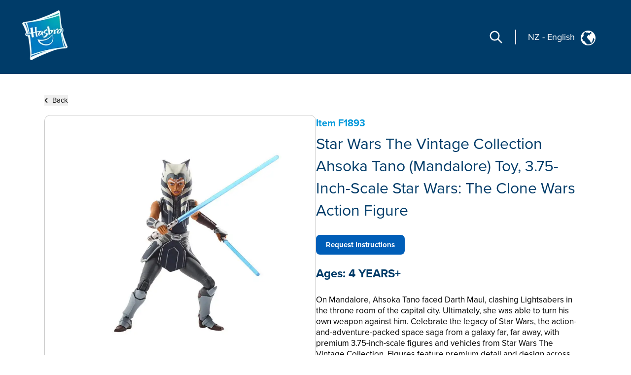

--- FILE ---
content_type: text/html; charset=utf-8
request_url: https://consumercare.hasbro.com/en-nz/product/star-wars-the-vintage-collection-ahsoka-tano-mandalore-toy-3-75-inch-scale-star-wars-the-clone-wars-action-figure/20A1AB18-56FA-4524-B0BD-46D984AB636B
body_size: 18789
content:
<!DOCTYPE html><html lang="en-nz"><head><meta charSet="utf-8" data-next-head=""/><meta name="viewport" content="width=device-width" data-next-head=""/><link rel="icon" href="/favicon.ico" data-next-head=""/><meta name="Keywords" content="Consumer Care,Consumer Care Toys &amp; Games, Collectibles &amp; Playsets,Star Wars The Vintage Collection Ahsoka Tano (Mandalore) Toy, 3.75-Inch-Scale Star Wars: The Clone Wars Action Figure, Star Wars" data-next-head=""/><link rel="icon" href="/favicon.ico" data-next-head=""/><meta property="og:type" content="website" data-next-head=""/><meta property="og:locale" content="en-nz" data-next-head=""/><meta property="og:site_name" content="consumercare" data-next-head=""/><link rel="canonical" href="https://consumercare.hasbro.com/en-nz/product/star-wars-the-vintage-collection-ahsoka-tano-mandalore-toy-3-75-inch-scale-star-wars-the-clone-wars-action-figure/20A1AB18-56FA-4524-B0BD-46D984AB636B" data-next-head=""/><title data-next-head="">Star Wars The Vintage Collection Ahsoka Tano (Mandalore) Toy, 3.75-Inch-Scale Star Wars: The Clone Wars Action Figure - Star Wars</title><meta name="robots" content="index,follow" data-next-head=""/><meta name="description" content="Discover Star Wars The Vintage Collection Ahsoka Tano (Mandalore) Toy, 3.75-Inch-Scale Star Wars: The Clone Wars Action Figure, for ages 4 YEARS+, and find where to buy this product. " data-next-head=""/><meta property="og:title" content="Star Wars The Vintage Collection Ahsoka Tano (Mandalore) Toy, 3.75-Inch-Scale Star Wars: The Clone Wars Action Figure" data-next-head=""/><meta property="og:description" content="Discover Star Wars The Vintage Collection Ahsoka Tano (Mandalore) Toy, 3.75-Inch-Scale Star Wars: The Clone Wars Action Figure, for ages 4 YEARS+, and find where to buy this product. " data-next-head=""/><meta property="og:url" content="https://consumercare.hasbro.com/en-nz/product/star-wars-the-vintage-collection-ahsoka-tano-mandalore-toy-3-75-inch-scale-star-wars-the-clone-wars-action-figure/20A1AB18-56FA-4524-B0BD-46D984AB636B" data-next-head=""/><meta property="og:image" content="https://www.hasbro.com/common/productimages/en_NZ/20A1AB1856FA4524B0BD46D984AB636B/b715fb6cc042dd56a1012b919b4e55cbc8cc2851.jpg" data-next-head=""/><meta property="og:image:alt" content="Star Wars The Vintage Collection Ahsoka Tano (Mandalore) Toy, 3.75-Inch-Scale Star Wars: The Clone Wars Action Figure" data-next-head=""/><meta property="og:image:type" content="image/jpg" data-next-head=""/><meta property="og:image:width" content="1000" data-next-head=""/><meta property="og:image:height" content="1000" data-next-head=""/><link rel="preload" href="/images/contact.svg" as="image" data-next-head=""/><link rel="preconnect" href="https://cdn.fonts.net"/><link rel="preload" href="/_next/static/chunks/39100f83b67e9589.css" as="style"/><script>(function(w,d,s,l,i){w[l]=w[l]||[];w[l].push({'gtm.start':new Date().getTime(),event:'gtm.js'});
			var f=d.getElementsByTagName(s)[0],j=d.createElement(s),dl=l!='dataLayer'?'&l='+l:'';j.async=true;
			j.src='https://www.googletagmanager.com/gtm.js?id='+i+dl;f.parentNode.insertBefore(j,f);})(window,document,'script','dataLayer','GTM-PTMHZHG');</script><script type="application/ld+json" data-next-head="">{"@context":"https://schema.org/","@type":"Article","mainEntityOfPage":{"@type":"WebPage","@id":"https://consumercare.hasbro.comen-nz/product/star-wars-the-vintage-collection-ahsoka-tano-mandalore-toy-3-75-inch-scale-star-wars-the-clone-wars-action-figure/20A1AB18-56FA-4524-B0BD-46D984AB636B"},"title":"Consumer Care Toys & Games, Collectibles & Playsets - Consumer Care","description":"Confused on what to be purchased amongst the huge varierty of Products? We can have all your queries resolved reach out to us.","image":{"@type":"ImageObject","width":"500","height":"500"},"author":{"@type":"Organization","name":"Hasbro Content Team"},"publisher":{"@type":"Organization","name":"Hasbro Consumercare","logo":{"@type":"ImageObject","url":"https://consumercare.hasbro.com/static/images/Hasbro_Logo.png","width":"","height":""}},"keywords":"Consumer Care,Consumer Care Toys & Games, Collectibles & Playsets,Star Wars The Vintage Collection Ahsoka Tano (Mandalore) Toy, 3.75-Inch-Scale Star Wars: The Clone Wars Action Figure, Star Wars"}</script><script type="application/ld+json" data-next-head="">{"@context":"https://schema.org/","@type":"Website","name":"Hasbro Consumercare","url":"https://consumercare.hasbro.com/en-nz","potentialAction":{"@type":"SearchAction","target":"https://consumercare.hasbro.com/en-nz?search={search_term_string}","query-input":"required name=search_term_string"}}</script><link rel="preload" as="image" imageSrcSet="/_next/image?url=%2Fimages%2FhasbroLogo.png&amp;w=128&amp;q=75 1x, /_next/image?url=%2Fimages%2FhasbroLogo.png&amp;w=256&amp;q=75 2x" data-next-head=""/><script type="application/ld+json" data-next-head="">{"@context":"https://schema.org","@type":"Product","description":"Discover Star Wars The Vintage Collection Ahsoka Tano (Mandalore) Toy, 3.75-Inch-Scale Star Wars: The Clone Wars Action Figure, for ages 4 YEARS+, and find where to buy this product. ","releaseDate":"2021-07-01 00:00:00.000","image":["https://www.hasbro.com/common/productimages/en_NZ/20A1AB1856FA4524B0BD46D984AB636B/b715fb6cc042dd56a1012b919b4e55cbc8cc2851.jpg","https://www.hasbro.com/common/productimages/en_NZ/20A1AB1856FA4524B0BD46D984AB636B/7be062d176277274152171f1b442db8f3741085e.jpg","https://www.hasbro.com/common/productimages/en_NZ/20A1AB1856FA4524B0BD46D984AB636B/a32a732eef16cdf7c6914dc03cf300b52fca34a5.jpg","https://www.hasbro.com/common/productimages/en_NZ/20A1AB1856FA4524B0BD46D984AB636B/b83840a559644c2c65c4417223b6184f6603c868.jpg","https://www.hasbro.com/common/productimages/en_NZ/20A1AB1856FA4524B0BD46D984AB636B/ff49d25caa1cca2c7c2a155bbc0f8aabe6aef3a7.jpg"],"brand":{"@type":"Brand","name":"Star Wars"},"offers":[{"price":0,"priceCurrency":"$","@type":"Offer"}],"name":"Star Wars The Vintage Collection Ahsoka Tano (Mandalore) Toy, 3.75-Inch-Scale Star Wars: The Clone Wars Action Figure"}</script><link rel="preload" as="image" imageSrcSet="/_next/image?url=%2Fimages%2Fhasbro.webp&amp;w=128&amp;q=75 1x, /_next/image?url=%2Fimages%2Fhasbro.webp&amp;w=256&amp;q=75 2x" data-next-head=""/><link href="https://cdn.fonts.net/kit/97a91523-c65b-4209-a728-3ad9f68967ff/97a91523-c65b-4209-a728-3ad9f68967ff.css" rel="stylesheet"/><link rel="stylesheet" href="/_next/static/chunks/39100f83b67e9589.css" data-n-g=""/><noscript data-n-css=""></noscript><script src="/_next/static/chunks/2469d0a4da27fc42.js" defer=""></script><script src="/_next/static/chunks/bed5d3f48edf6ac5.js" defer=""></script><script src="/_next/static/chunks/350900646d6b3124.js" defer=""></script><script src="/_next/static/chunks/99b6ba897c3ebe3d.js" defer=""></script><script src="/_next/static/chunks/51062ef401611644.js" defer=""></script><script src="/_next/static/chunks/turbopack-d09de9c854517d5f.js" defer=""></script><script src="/_next/static/chunks/2499b9607339f94f.js" defer=""></script><script src="/_next/static/chunks/7c18eabfa6104472.js" defer=""></script><script src="/_next/static/chunks/cf00c7c45398e757.js" defer=""></script><script src="/_next/static/chunks/16e016ae2cdf0067.js" defer=""></script><script src="/_next/static/chunks/68511e19b3c774ca.js" defer=""></script><script src="/_next/static/chunks/47fb81b287d4bae1.js" defer=""></script><script src="/_next/static/chunks/turbopack-5eb5657abf79cd77.js" defer=""></script><script src="/_next/static/S2G5Lt2A05qf9KRaBu3oR/_ssgManifest.js" defer=""></script><script src="/_next/static/S2G5Lt2A05qf9KRaBu3oR/_buildManifest.js" defer=""></script></head><body id="exploreSection" class="max-w-[1920px] mx-auto"><noscript><iframe src="https://www.googletagmanager.com/ns.html?id=GTM-PTMHZHG" height="0" width="0" style="display:none;visibility:hidden" title="GA"></iframe></noscript><link rel="preload" as="image" imageSrcSet="/_next/image?url=%2Fimages%2FhasbroLogo.png&amp;w=128&amp;q=75 1x, /_next/image?url=%2Fimages%2FhasbroLogo.png&amp;w=256&amp;q=75 2x"/><link rel="preload" as="image" href="/images/contact.svg"/><link rel="preload" as="image" imageSrcSet="/_next/image?url=%2Fimages%2Fhasbro.webp&amp;w=128&amp;q=75 1x, /_next/image?url=%2Fimages%2Fhasbro.webp&amp;w=256&amp;q=75 2x"/><div id="__next"><div><h1 class="hidden">WELCOME TO CONSUMER CARE</h1><header class="z-10 text-white bg-[#003c69] h-[80px]  bg-[#003c69] lg:h-auto lg:bg-[#003c69]  lg:absolute lg:flex lg:items-center border-b-[1px] lg:border-none lg:justify-between lg:max-w-[1920px] lg:w-full lg:px-[0rem] xl:px-[2.5rem] 2xl:px-[5rem] lg:py-[1rem] 2xl:py-[2.5rem]"><div class="absolute z-[10] w-[60px] h-[60px] mx-4 mt-2 lg:mt-0 lg:ml-4 xl:ml-0 lg:mx-0 lg:relative lg:w-[110px] lg:h-[118px]"><a href="/en-nz"><img alt="Hasbro Logo" width="103" height="112" decoding="async" data-nimg="1" style="color:transparent" srcSet="/_next/image?url=%2Fimages%2FhasbroLogo.png&amp;w=128&amp;q=75 1x, /_next/image?url=%2Fimages%2FhasbroLogo.png&amp;w=256&amp;q=75 2x" src="/_next/image?url=%2Fimages%2FhasbroLogo.png&amp;w=256&amp;q=75"/></a></div><div class="h-[80px] flex items-center absolute  right-3 lg:hidden"><div class="mr-[1rem] z-10 pr-[1.5rem] border-r-[2px] lg:hidden "><svg role="graphics-symbol" aria-label="Search-Icon" xmlns="http://www.w3.org/2000/svg" class="h-[30px] w-[30px] text-[#ffffff] cursor-pointer" fill="none" viewBox="0 0 24 24" stroke="currentColor" stroke-width="2" style="pointer-events:all"><path stroke-linecap="round" stroke-linejoin="round" d="M21 21l-6-6m2-5a7 7 0 11-14 0 7 7 0 0114 0z"></path></svg></div><a class="z-10 hiddenmd:block lg:hidden" href="/worldwide"><div class="flex justify-center pt-[0.2rem] pr-[0.5rem] md:border-r-[2px] md:mr-[1rem] md:pr-[1.5rem] text-white"><p class="pt-0 md:pt-0 2xl:pt-2 text-[18px] md:text-[18px] text-[#FFFFFF]">NZ<!-- --> <!-- -->-<!-- --> <!-- -->English</p><div class="pt-0 pl-2 md:pl-3 md:pt-0"><img alt="globe" loading="lazy" width="25" height="25" decoding="async" data-nimg="1" style="color:transparent" src="/images/globe.svg"/></div></div></a><svg role="graphics-symbol" aria-label="Hamburger" xmlns="http://www.w3.org/2000/svg" class="z-10 w-10 h-10" viewBox="0 0 20 20" fill="currentColor"><path fill-rule="evenodd" d="M3 5a1 1 0 011-1h12a1 1 0 110 2H4a1 1 0 01-1-1zM3 10a1 1 0 011-1h12a1 1 0 110 2H4a1 1 0 01-1-1zM3 15a1 1 0 011-1h12a1 1 0 110 2H4a1 1 0 01-1-1z" clip-rule="evenodd"></path></svg> </div> <div class="hidden lg:flex justify-end mr-[12%] pt-[8.5%] md:mr-[9%] md:pt-[3.5%] lg:pt-0 lg:mr-[0%] lg:justify-center items-center"><div class="mr-[1.5rem] pr-[1.5rem] border-r-[2px] "><svg role="graphics-symbol" aria-label="Search-Icon" xmlns="http://www.w3.org/2000/svg" class="h-[30px] w-[30px] text-[#ffffff] cursor-pointer" fill="none" viewBox="0 0 24 24" stroke="currentColor" stroke-width="2" style="pointer-events:all"><path stroke-linecap="round" stroke-linejoin="round" d="M21 21l-6-6m2-5a7 7 0 11-14 0 7 7 0 0114 0z"></path></svg></div><a class="hidden lg:py-7 lg:block" href="/worldwide"><div class="flex justify-end pr-[0.5rem] md:pr-[2rem] text-white"><p class="pt-1 md:pt-1 2xl:pt-2 text-[10px] vs:text-[14px] md:text-[18px] text-[#FFFFFF] bg-transparent">NZ<!-- --> <!-- -->-<!-- --> <!-- -->English</p><div class="pt-0 pl-2 md:pl-3 md:pt-1"><img alt="globe" loading="lazy" width="30" height="30" decoding="async" data-nimg="1" style="color:transparent" src="/images/globe.svg"/></div></div></a></div></header><div class="min-h-[calc(100vh-650px)] md:min-h-[calc(100vh-400px)] mid:min-h-[calc(100vh-400px)] lg:h-auto"><div class="w-full"><div><div class="px-[5%] py-[5rem] md:px-[9%] lg:px-[7%] md:py-[5rem] lg:py-[12rem] 2xl:py-[17rem] flex-1"><div class="md:min-h-[470px] "><button><div class="flex items-center cursor-pointer"><div><svg role="graphics-symbol" aria-label="Left-Arrow" class="h-[13px] w-[8px] mr-2 fill-black " xmlns="http://www.w3.org/2000/svg" viewBox="0 0 320 512"><path d="M41.4 233.4c-12.5 12.5-12.5 32.8 0 45.3l160 160c12.5 12.5 32.8 12.5 45.3 0s12.5-32.8 0-45.3L109.3 256 246.6 118.6c12.5-12.5 12.5-32.8 0-45.3s-32.8-12.5-45.3 0l-160 160z"></path></svg></div><h3 class="sm:text-[11px] md:text-[13px] lg:text-[14px] xl:text-[15px] 2xl:text-[20px] text-[#000000]">Back</h3></div></button><div class="flex mt-[0.5rem] md:mt-[1rem] md:gap-8  flex-col md:flex-row "><div class="h-full min-h-[350px] w-full md:h-[350px] lg:h-[560px] flex items-center 2xl:h-[870px] 2xl:w-[802px] rounded-xl border border-[#000000] border-black-22"><img alt="Star Wars The Vintage Collection Ahsoka Tano (Mandalore) Toy, 3.75-Inch-Scale Star Wars: The Clone Wars Action Figure" loading="lazy" width="800" height="749.9" decoding="async" data-nimg="1" class="pdpImage h-full w-full 3xl:w-[800px] 3xl:h-[749px] 3xl:max-w-unset rounded-xl " style="color:transparent" srcSet="/_next/image?url=https%3A%2F%2Fwww.hasbro.com%2Fcommon%2Fproductimages%2Fen_NZ%2F20A1AB1856FA4524B0BD46D984AB636B%2Fb715fb6cc042dd56a1012b919b4e55cbc8cc2851.jpg&amp;w=828&amp;q=75 1x, /_next/image?url=https%3A%2F%2Fwww.hasbro.com%2Fcommon%2Fproductimages%2Fen_NZ%2F20A1AB1856FA4524B0BD46D984AB636B%2Fb715fb6cc042dd56a1012b919b4e55cbc8cc2851.jpg&amp;w=1920&amp;q=75 2x" src="/_next/image?url=https%3A%2F%2Fwww.hasbro.com%2Fcommon%2Fproductimages%2Fen_NZ%2F20A1AB1856FA4524B0BD46D984AB636B%2Fb715fb6cc042dd56a1012b919b4e55cbc8cc2851.jpg&amp;w=1920&amp;q=75"/></div><div class="min-h-[450px] grid items-center w-full  md:h-[350px] lg:h-[560px] 2xl:h-[870px] 2xl:w-[800px]"><h1 class="text-[15px] my-[1.2rem] md:my-[auto] lg:text-[20px] text-[#0098DB] font-bold ">Item<!-- --> <!-- -->F1893</h1><h1 class=" text-[21px] leading-[25px] lg:text-[29px] lg:leading-[37px] xl:text-[32px] xl:leading-[45px] 2xl:text-[46px] 2xl:leading-[60px] text-[#003C69]">Star Wars The Vintage Collection Ahsoka Tano (Mandalore) Toy, 3.75-Inch-Scale Star Wars: The Clone Wars Action Figure</h1><div class="flex mt-[0.75rem] xl:mt-[1.25rem] gap-2 md-gap-3"><a tabindex="0" class="Requested_Instruction cursor-pointer text-center items-center justify-center flex bg-[#005EB8] h-[30px] px-2 min-w-[115px] text-[10px] lg:h-[35px] lg:min-w-[140px] lg:text-[12px] xl:h-[40px] xl:min-w-[180px] xl:text-[15px] 2xl:h-[60px] 2xl:min-w-[280px] 2xl:text-[20px] text-[white] font-bold border-[#005EB8] rounded-[8px]">Request Instructions</a></div><div><h1 class="mt-4 text-[18px] lg:text-[24px]  2xl:text-[30px] text-[#003C69] font-bold  ">Ages:<!-- --> <!-- -->4 YEARS+</h1><div class=" pr-[15px] mt-[0.75rem] text-[14px] leading-[20px] lg:text-[17px] xl:leading-[22px] 2xl:text-[20px] 2xl:leading-[28px] font-regular text-[#000000] overflow-y-auto md:h-[13vw] lg:h-[14vw] xl:h-[16vw] 2xl:h-[23vw] max-h-[48vw] descScrollbar"><p class="mt-3">On Mandalore, Ahsoka Tano faced Darth Maul, clashing Lightsabers in the throne room of the capital city. Ultimately, she was able to turn his own weapon against him. Celebrate the legacy of Star Wars, the action-and-adventure-packed space saga from a galaxy far, far away, with premium 3.75-inch-scale figures and vehicles from Star Wars The Vintage Collection. Figures feature premium detail and design across product and packaging inspired by the original line, as well as the movie-inspired collector grade deco that fans have come to know and love. (Additional products each sold separately.  Subject to availability.) Featuring premium detail and design across multiple points of articulation inspired by Star Wars: The Clone Wars, this collectible Star Wars The Vintage Collection 3.75-inch-scale figure makes a great gift for Star Wars fans and collectors. Star Wars products are produced by Hasbro under license from Lucasfilm Ltd Hasbro and all related terms are trademarks of Hasbro.


</p><p class="mt-3 pl-[1rem] ">AHSOKA TANO (MANDALORE): On Mandalore, Ahsoka Tano faced Darth Maul, clashing Lightsabers in the throne room of the capital city. Ultimately, she was able to turn his own weapon against him<br/>•VINTAGE-INSPIRED PACKAGING: Star Wars The Vintage Collection 3.75-inch-scale classic Star Wars figures and vehicles feature original Kenner branding (Each sold separately. Subject to availability.)<br/>•ICONIC STAR WARS CHARACTER: This Ahsoka Tano (Mandalore) action figure is inspired by the character in Star Wars: The Clone Wars, and makes a great gift for Star Wars collectors and fans ages 4 and up<br/>•PREMIUM DESIGN AND ARTICULATION: Highly poseable with realistic detail, the Star Wars Ahsoka Tano (Mandalore) figure can be displayed in action figure and vehicle collections<br/>•COLLECTIBLE TOYS: Look for other Star Wars 3.75-inch-scale The Vintage Collection figures and vehicles to collect, swap with friends, or give as gifts (Each sold separately. Subject to availability.)<br/><br/>•Ages 4 and up <br/>•WARNING: CHOKING HAZARD – Small parts. Not for children under 3 years.<br/>•Includes: figure and 2 accessories.</p><div class="relative w-full  flex flex-col md:flex-row  mt-3 text-[20px]"></div></div></div></div></div></div></div></div></div></div><div class="flex relative justify-end mr-[5vw] "><div class="grid absolute justify-center items-center  -mt-[60px] md:-mt-[76px] text-[#fff]  "><div class="flex  items-center h-[60px] md:h-[76px] w-[185px] md:w-[240px] mx-auto justify-center bg-[#005EB8] cursor-pointer rounded-tr-[11px] rounded-tl-[11px]"><div class="flex justify-center items-center mx-4 md:mx-auto "><span class="h-[34px] w-[34px] mr-3"><img alt="contact" width="34" height="34" decoding="async" data-nimg="1" style="color:transparent" src="/images/contact.svg"/></span><span class="uppercase text-[20px] font-bold">Contact</span></div></div></div></div><div id="contactPopup" class=" text-[#fff] py-8 xl:py-4 relative before:absolute before:bottom-0 bottom-0 grid md:flex items-center  w-full md:min-h-[350px] xl:min-h-[290px] 2xl:min-h-[330px] bg-[#003c69]"><div class="m-[2rem] md:mx-[0.6rem] lg:mx-[3rem] 2xl:mr-[4rem] 2xl:ml-[7rem] "><div class="w-[67px] h-[77px] mid:w-[85px] mid:h-[87px]  2xl:w-[108px] 2xl:h-[118px] "><img alt="Hasbro Logo" width="108" height="118" decoding="async" data-nimg="1" style="color:transparent" srcSet="/_next/image?url=%2Fimages%2Fhasbro.webp&amp;w=128&amp;q=75 1x, /_next/image?url=%2Fimages%2Fhasbro.webp&amp;w=256&amp;q=75 2x" src="/_next/image?url=%2Fimages%2Fhasbro.webp&amp;w=256&amp;q=75"/></div></div><div class="mx-[2rem] md:mx-0 grid md:max-w-[86.5%] lg:max-w-[70%]"><div class="grid md:flex"><ul class="grid 2xl:gap-x-[2rem] cursor-pointer md:grid-cols-3 uppercase mb-6 md:mb-4 2xl:mb-[2rem]  "><li class="block w-full md:pl-[0.3rem] lg:pl-[0.5rem] pr-[0.3rem] md:pr-0 xl:pr-[1rem] 3xl:pr-[2rem] mr-[0.5rem] lg:mr-[1.5rem] md:border-r-[1px] border-[#ED8B00] xl:font-bold leading-[22px] text-[13px] 2xl:text-[14px] py-[0.3rem] break-normal false"><a target="_self" rel="noreferrer" class="footer-links" href="https://shop.hasbro.com/en-au/where-to-buy?utm_source=consumercare_footer&amp;utm_medium=referral&amp;utm_campaign=internal_referral">Where to buy</a></li><li class="block w-full md:pl-[0.3rem] lg:pl-[0.5rem] pr-[0.3rem] md:pr-0 xl:pr-[1rem] 3xl:pr-[2rem] mr-[0.5rem] lg:mr-[1.5rem] md:border-r-[1px] border-[#ED8B00] xl:font-bold leading-[22px] text-[13px] 2xl:text-[14px] py-[0.3rem] break-normal false"><a target="_self" rel="noreferrer" class="footer-links" href="/en-nz/sitemap">Site Map</a></li><li class="block w-full md:pl-[0.3rem] lg:pl-[0.5rem] pr-[0.3rem] md:pr-0 xl:pr-[1rem] 3xl:pr-[2rem] mr-[0.5rem] lg:mr-[1.5rem] md:border-r-[1px] border-[#ED8B00] xl:font-bold leading-[22px] text-[13px] 2xl:text-[14px] py-[0.3rem] break-normal false"><a target="_self" rel="noreferrer" class="footer-links" href="https://consumercare.hasbro.com/en-nz">Consumer Care</a></li><li class="block w-full md:pl-[0.3rem] lg:pl-[0.5rem] pr-[0.3rem] md:pr-0 xl:pr-[1rem] 3xl:pr-[2rem] mr-[0.5rem] lg:mr-[1.5rem] md:border-r-[1px] border-[#ED8B00] xl:font-bold leading-[22px] text-[13px] 2xl:text-[14px] py-[0.3rem] break-normal false"><a target="_self" rel="noreferrer" class="footer-links" href="https://docs.hasbro.com/en-au/legal/privacy">Privacy Policy</a></li><li class="block w-full md:pl-[0.3rem] lg:pl-[0.5rem] pr-[0.3rem] md:pr-0 xl:pr-[1rem] 3xl:pr-[2rem] mr-[0.5rem] lg:mr-[1.5rem] md:border-r-[1px] border-[#ED8B00] xl:font-bold leading-[22px] text-[13px] 2xl:text-[14px] py-[0.3rem] break-normal false"><a target="_self" rel="noreferrer" class="footer-links" href="https://docs.hasbro.com/en-au/legal/terms">Terms and Conditions of Use</a></li></ul><div class="hidden md:block"><h2 class="mt-4 ml-1 xl:mt-2 md:ml-1.5 xl:ml-3">Social Media</h2><div class="flex my-[1rem] "><a class="socialmedia-links" target="_blank" href="about:blank#blocked"><svg stroke="currentColor" fill="currentColor" stroke-width="0" viewBox="0 0 16 16" role="graphics-symbol" aria-label="LinkedIn" class="h-[23px] w-[23px] text-[23px] mx-[0.7rem] md:mx-[0.3rem] xl:mx-[0.7rem] " height="1em" width="1em" xmlns="http://www.w3.org/2000/svg"><path d="M0 1.146C0 .513.526 0 1.175 0h13.65C15.474 0 16 .513 16 1.146v13.708c0 .633-.526 1.146-1.175 1.146H1.175C.526 16 0 15.487 0 14.854zm4.943 12.248V6.169H2.542v7.225zm-1.2-8.212c.837 0 1.358-.554 1.358-1.248-.015-.709-.52-1.248-1.342-1.248S2.4 3.226 2.4 3.934c0 .694.521 1.248 1.327 1.248zm4.908 8.212V9.359c0-.216.016-.432.08-.586.173-.431.568-.878 1.232-.878.869 0 1.216.662 1.216 1.634v3.865h2.401V9.25c0-2.22-1.184-3.252-2.764-3.252-1.274 0-1.845.7-2.165 1.193v.025h-.016l.016-.025V6.169h-2.4c.03.678 0 7.225 0 7.225z"></path></svg></a><a class="socialmedia-links" target="_blank" href="about:blank#blocked"><svg stroke="currentColor" fill="currentColor" stroke-width="0" viewBox="0 0 16 16" role="graphics-symbol" aria-label="Facebook" class="h-[23px] w-[23px] text-[23px] mx-[0.7rem] md:mx-[0.3rem] xl:mx-[0.7rem] " height="1em" width="1em" xmlns="http://www.w3.org/2000/svg"><path d="M16 8.049c0-4.446-3.582-8.05-8-8.05C3.58 0-.002 3.603-.002 8.05c0 4.017 2.926 7.347 6.75 7.951v-5.625h-2.03V8.05H6.75V6.275c0-2.017 1.195-3.131 3.022-3.131.876 0 1.791.157 1.791.157v1.98h-1.009c-.993 0-1.303.621-1.303 1.258v1.51h2.218l-.354 2.326H9.25V16c3.824-.604 6.75-3.934 6.75-7.951"></path></svg></a><a class="socialmedia-links" target="_blank" href="about:blank#blocked"><svg stroke="currentColor" fill="currentColor" stroke-width="0" viewBox="0 0 448 512" role="graphics-symbol" aria-label="Instagram" class="h-[23px] w-[23px] text-[23px] mx-[0.7rem] md:mx-[0.3rem] xl:mx-[0.7rem]  rounded-[15px]" height="1em" width="1em" xmlns="http://www.w3.org/2000/svg"><path d="M224,202.66A53.34,53.34,0,1,0,277.36,256,53.38,53.38,0,0,0,224,202.66Zm124.71-41a54,54,0,0,0-30.41-30.41c-21-8.29-71-6.43-94.3-6.43s-73.25-1.93-94.31,6.43a54,54,0,0,0-30.41,30.41c-8.28,21-6.43,71.05-6.43,94.33S91,329.26,99.32,350.33a54,54,0,0,0,30.41,30.41c21,8.29,71,6.43,94.31,6.43s73.24,1.93,94.3-6.43a54,54,0,0,0,30.41-30.41c8.35-21,6.43-71.05,6.43-94.33S357.1,182.74,348.75,161.67ZM224,338a82,82,0,1,1,82-82A81.9,81.9,0,0,1,224,338Zm85.38-148.3a19.14,19.14,0,1,1,19.13-19.14A19.1,19.1,0,0,1,309.42,189.74ZM400,32H48A48,48,0,0,0,0,80V432a48,48,0,0,0,48,48H400a48,48,0,0,0,48-48V80A48,48,0,0,0,400,32ZM382.88,322c-1.29,25.63-7.14,48.34-25.85,67s-41.4,24.63-67,25.85c-26.41,1.49-105.59,1.49-132,0-25.63-1.29-48.26-7.15-67-25.85s-24.63-41.42-25.85-67c-1.49-26.42-1.49-105.61,0-132,1.29-25.63,7.07-48.34,25.85-67s41.47-24.56,67-25.78c26.41-1.49,105.59-1.49,132,0,25.63,1.29,48.33,7.15,67,25.85s24.63,41.42,25.85,67.05C384.37,216.44,384.37,295.56,382.88,322Z"></path></svg></a><a class="socialmedia-links" target="_blank" href="about:blank#blocked"><svg stroke="currentColor" fill="currentColor" stroke-width="0" viewBox="0 0 24 24" role="graphics-symbol" aria-label="Twitter" class="h-[23px] w-[23px] text-[23px] mx-[0.7rem] md:mx-[0.3rem] xl:mx-[0.7rem] " height="1em" width="1em" xmlns="http://www.w3.org/2000/svg"><path d="M10.4883 14.651L15.25 21H22.25L14.3917 10.5223L20.9308 3H18.2808L13.1643 8.88578L8.75 3H1.75L9.26086 13.0145L2.31915 21H4.96917L10.4883 14.651ZM16.25 19L5.75 5H7.75L18.25 19H16.25Z"></path></svg></a><a class="socialmedia-links" target="_blank" href="about:blank#blocked"><svg stroke="currentColor" fill="currentColor" stroke-width="0" viewBox="0 0 16 16" role="graphics-symbol" aria-label="Youtube" class="h-[23px] w-[23px] text-[23px] mx-[0.7rem] md:mx-[0.3rem] xl:mx-[0.7rem] " height="1em" width="1em" xmlns="http://www.w3.org/2000/svg"><path d="M8.051 1.999h.089c.822.003 4.987.033 6.11.335a2.01 2.01 0 0 1 1.415 1.42c.101.38.172.883.22 1.402l.01.104.022.26.008.104c.065.914.073 1.77.074 1.957v.075c-.001.194-.01 1.108-.082 2.06l-.008.105-.009.104c-.05.572-.124 1.14-.235 1.558a2.01 2.01 0 0 1-1.415 1.42c-1.16.312-5.569.334-6.18.335h-.142c-.309 0-1.587-.006-2.927-.052l-.17-.006-.087-.004-.171-.007-.171-.007c-1.11-.049-2.167-.128-2.654-.26a2.01 2.01 0 0 1-1.415-1.419c-.111-.417-.185-.986-.235-1.558L.09 9.82l-.008-.104A31 31 0 0 1 0 7.68v-.123c.002-.215.01-.958.064-1.778l.007-.103.003-.052.008-.104.022-.26.01-.104c.048-.519.119-1.023.22-1.402a2.01 2.01 0 0 1 1.415-1.42c.487-.13 1.544-.21 2.654-.26l.17-.007.172-.006.086-.003.171-.007A100 100 0 0 1 7.858 2zM6.4 5.209v4.818l4.157-2.408z"></path></svg></a></div></div></div><div class="uppercase text-[16px] mb-6 md:mb-2 2xl:mb-[2rem] ">PRODUCTS NOT AVAILABLE EVERYWHERE</div><div class="leading-[20px] text-[14px]"><p>© 2025 Hasbro. All rights reserved. All audio, visual and textual content on this site (including all names, characters, images, trademarks and logos) are protected by trademarks, copyrights and other Intellectual Property rights owned by Hasbro or its subsidiaries, licensors, licensees, suppliers and accounts.</p></div><div class="mt-6 md:hidden md:ml-1"><h2 class="mt-4 ml-1 xl:mt-2 md:ml-1.5 xl:ml-3">Social Media</h2><div class="flex my-[1rem] "><a class="socialmedia-links" target="_blank" href="about:blank#blocked"><svg stroke="currentColor" fill="currentColor" stroke-width="0" viewBox="0 0 16 16" role="graphics-symbol" aria-label="LinkedIn" class="h-[23px] w-[23px] text-[23px] mx-[0.7rem] md:mx-[0.3rem] xl:mx-[0.7rem] " height="1em" width="1em" xmlns="http://www.w3.org/2000/svg"><path d="M0 1.146C0 .513.526 0 1.175 0h13.65C15.474 0 16 .513 16 1.146v13.708c0 .633-.526 1.146-1.175 1.146H1.175C.526 16 0 15.487 0 14.854zm4.943 12.248V6.169H2.542v7.225zm-1.2-8.212c.837 0 1.358-.554 1.358-1.248-.015-.709-.52-1.248-1.342-1.248S2.4 3.226 2.4 3.934c0 .694.521 1.248 1.327 1.248zm4.908 8.212V9.359c0-.216.016-.432.08-.586.173-.431.568-.878 1.232-.878.869 0 1.216.662 1.216 1.634v3.865h2.401V9.25c0-2.22-1.184-3.252-2.764-3.252-1.274 0-1.845.7-2.165 1.193v.025h-.016l.016-.025V6.169h-2.4c.03.678 0 7.225 0 7.225z"></path></svg></a><a class="socialmedia-links" target="_blank" href="about:blank#blocked"><svg stroke="currentColor" fill="currentColor" stroke-width="0" viewBox="0 0 16 16" role="graphics-symbol" aria-label="Facebook" class="h-[23px] w-[23px] text-[23px] mx-[0.7rem] md:mx-[0.3rem] xl:mx-[0.7rem] " height="1em" width="1em" xmlns="http://www.w3.org/2000/svg"><path d="M16 8.049c0-4.446-3.582-8.05-8-8.05C3.58 0-.002 3.603-.002 8.05c0 4.017 2.926 7.347 6.75 7.951v-5.625h-2.03V8.05H6.75V6.275c0-2.017 1.195-3.131 3.022-3.131.876 0 1.791.157 1.791.157v1.98h-1.009c-.993 0-1.303.621-1.303 1.258v1.51h2.218l-.354 2.326H9.25V16c3.824-.604 6.75-3.934 6.75-7.951"></path></svg></a><a class="socialmedia-links" target="_blank" href="about:blank#blocked"><svg stroke="currentColor" fill="currentColor" stroke-width="0" viewBox="0 0 448 512" role="graphics-symbol" aria-label="Instagram" class="h-[23px] w-[23px] text-[23px] mx-[0.7rem] md:mx-[0.3rem] xl:mx-[0.7rem]  rounded-[15px]" height="1em" width="1em" xmlns="http://www.w3.org/2000/svg"><path d="M224,202.66A53.34,53.34,0,1,0,277.36,256,53.38,53.38,0,0,0,224,202.66Zm124.71-41a54,54,0,0,0-30.41-30.41c-21-8.29-71-6.43-94.3-6.43s-73.25-1.93-94.31,6.43a54,54,0,0,0-30.41,30.41c-8.28,21-6.43,71.05-6.43,94.33S91,329.26,99.32,350.33a54,54,0,0,0,30.41,30.41c21,8.29,71,6.43,94.31,6.43s73.24,1.93,94.3-6.43a54,54,0,0,0,30.41-30.41c8.35-21,6.43-71.05,6.43-94.33S357.1,182.74,348.75,161.67ZM224,338a82,82,0,1,1,82-82A81.9,81.9,0,0,1,224,338Zm85.38-148.3a19.14,19.14,0,1,1,19.13-19.14A19.1,19.1,0,0,1,309.42,189.74ZM400,32H48A48,48,0,0,0,0,80V432a48,48,0,0,0,48,48H400a48,48,0,0,0,48-48V80A48,48,0,0,0,400,32ZM382.88,322c-1.29,25.63-7.14,48.34-25.85,67s-41.4,24.63-67,25.85c-26.41,1.49-105.59,1.49-132,0-25.63-1.29-48.26-7.15-67-25.85s-24.63-41.42-25.85-67c-1.49-26.42-1.49-105.61,0-132,1.29-25.63,7.07-48.34,25.85-67s41.47-24.56,67-25.78c26.41-1.49,105.59-1.49,132,0,25.63,1.29,48.33,7.15,67,25.85s24.63,41.42,25.85,67.05C384.37,216.44,384.37,295.56,382.88,322Z"></path></svg></a><a class="socialmedia-links" target="_blank" href="about:blank#blocked"><svg stroke="currentColor" fill="currentColor" stroke-width="0" viewBox="0 0 24 24" role="graphics-symbol" aria-label="Twitter" class="h-[23px] w-[23px] text-[23px] mx-[0.7rem] md:mx-[0.3rem] xl:mx-[0.7rem] " height="1em" width="1em" xmlns="http://www.w3.org/2000/svg"><path d="M10.4883 14.651L15.25 21H22.25L14.3917 10.5223L20.9308 3H18.2808L13.1643 8.88578L8.75 3H1.75L9.26086 13.0145L2.31915 21H4.96917L10.4883 14.651ZM16.25 19L5.75 5H7.75L18.25 19H16.25Z"></path></svg></a><a class="socialmedia-links" target="_blank" href="about:blank#blocked"><svg stroke="currentColor" fill="currentColor" stroke-width="0" viewBox="0 0 16 16" role="graphics-symbol" aria-label="Youtube" class="h-[23px] w-[23px] text-[23px] mx-[0.7rem] md:mx-[0.3rem] xl:mx-[0.7rem] " height="1em" width="1em" xmlns="http://www.w3.org/2000/svg"><path d="M8.051 1.999h.089c.822.003 4.987.033 6.11.335a2.01 2.01 0 0 1 1.415 1.42c.101.38.172.883.22 1.402l.01.104.022.26.008.104c.065.914.073 1.77.074 1.957v.075c-.001.194-.01 1.108-.082 2.06l-.008.105-.009.104c-.05.572-.124 1.14-.235 1.558a2.01 2.01 0 0 1-1.415 1.42c-1.16.312-5.569.334-6.18.335h-.142c-.309 0-1.587-.006-2.927-.052l-.17-.006-.087-.004-.171-.007-.171-.007c-1.11-.049-2.167-.128-2.654-.26a2.01 2.01 0 0 1-1.415-1.419c-.111-.417-.185-.986-.235-1.558L.09 9.82l-.008-.104A31 31 0 0 1 0 7.68v-.123c.002-.215.01-.958.064-1.778l.007-.103.003-.052.008-.104.022-.26.01-.104c.048-.519.119-1.023.22-1.402a2.01 2.01 0 0 1 1.415-1.42c.487-.13 1.544-.21 2.654-.26l.17-.007.172-.006.086-.003.171-.007A100 100 0 0 1 7.858 2zM6.4 5.209v4.818l4.157-2.408z"></path></svg></a></div></div></div></div></div></div><script id="__NEXT_DATA__" type="application/json">{"props":{"pageProps":{"footer":{"footertemplate":{"disclaimer":"PRODUCTS NOT AVAILABLE EVERYWHERE","cookieSettings":"","copyright":{"items":[{"_system_":{"codename":"copyright_common","__typename":"_Sys"},"copyrightContent":{"html":"\u003cp\u003e© 2025 Hasbro. All rights reserved. All audio, visual and textual content on this site (including all names, characters, images, trademarks and logos) are protected by trademarks, copyrights and other Intellectual Property rights owned by Hasbro or its subsidiaries, licensors, licensees, suppliers and accounts.\u003c/p\u003e","__typename":"_RichText"},"__typename":"Copyright"}],"__typename":"Footertemplate_Copyright_Collection"},"footerlinks":{"items":[{"footerlink":"https://shop.hasbro.com/en-au/where-to-buy","footertext":"Where to buy","restrictionvalue":null,"linktarget":{"items":[{"_system_":{"name":"Open link in a new tab","__typename":"_MultipleChoiceOptionSys"},"__typename":"_MultipleChoiceOption"}],"__typename":"_MultipleChoiceOptionCollection"},"popupinfo":{"items":[{"_system_":{"name":"none","__typename":"_MultipleChoiceOptionSys"},"__typename":"_MultipleChoiceOption"}],"__typename":"_MultipleChoiceOptionCollection"},"__typename":"Footerlink"},{"footerlink":"/en-nz/sitemap","footertext":"Site Map","restrictionvalue":null,"linktarget":{"items":[{"_system_":{"name":"Open link in a new tab","__typename":"_MultipleChoiceOptionSys"},"__typename":"_MultipleChoiceOption"}],"__typename":"_MultipleChoiceOptionCollection"},"popupinfo":{"items":[],"__typename":"_MultipleChoiceOptionCollection"},"__typename":"Footerlink"},{"footerlink":"https://consumercare.hasbro.com/en-nz","footertext":"Consumer Care","restrictionvalue":null,"linktarget":{"items":[{"_system_":{"name":"Open link in a new tab","__typename":"_MultipleChoiceOptionSys"},"__typename":"_MultipleChoiceOption"}],"__typename":"_MultipleChoiceOptionCollection"},"popupinfo":{"items":[],"__typename":"_MultipleChoiceOptionCollection"},"__typename":"Footerlink"},{"footerlink":"https://docs.hasbro.com/en-au/legal/privacy","footertext":"Privacy Policy","restrictionvalue":null,"linktarget":{"items":[{"_system_":{"name":"Open link in a new tab","__typename":"_MultipleChoiceOptionSys"},"__typename":"_MultipleChoiceOption"}],"__typename":"_MultipleChoiceOptionCollection"},"popupinfo":{"items":[],"__typename":"_MultipleChoiceOptionCollection"},"__typename":"Footerlink"},{"footerlink":"https://docs.hasbro.com/en-au/legal/terms","footertext":"Terms and Conditions of Use","restrictionvalue":null,"linktarget":{"items":[{"_system_":{"name":"Open link in a new tab","__typename":"_MultipleChoiceOptionSys"},"__typename":"_MultipleChoiceOption"}],"__typename":"_MultipleChoiceOptionCollection"},"popupinfo":{"items":[],"__typename":"_MultipleChoiceOptionCollection"},"__typename":"Footerlink"}],"__typename":"Footertemplate_Footerlinks_Collection"},"specificCopyright":{"items":[],"__typename":"Footertemplate_SpecificCopyright_Collection"},"__typename":"Footertemplate"},"ccareFooterSocialMediaLinks":{"title":"Social Media","socialMediaLinks":{"items":[{"title":"Facebook","target":"_blank","iconComponent":"BsFacebook","href":"https://www.facebook.com/Hasbro/","context":{"items":[{"_system_":{"codename":"agegate","__typename":"_MultipleChoiceOptionSys"},"__typename":"_MultipleChoiceOption"}],"__typename":"_MultipleChoiceOptionCollection"},"__typename":"CcareFooterSocialMediaLink"},{"title":"Instagram","target":"_blank","iconComponent":"FaInstagramSquare","href":"https://www.instagram.com/hasbro/","context":{"items":[{"_system_":{"codename":"agegate","__typename":"_MultipleChoiceOptionSys"},"__typename":"_MultipleChoiceOption"}],"__typename":"_MultipleChoiceOptionCollection"},"__typename":"CcareFooterSocialMediaLink"},{"title":"Twitter","target":"_blank","iconComponent":"BsTwitter","href":"https://twitter.com/hasbro","context":{"items":[{"_system_":{"codename":"agegate","__typename":"_MultipleChoiceOptionSys"},"__typename":"_MultipleChoiceOption"}],"__typename":"_MultipleChoiceOptionCollection"},"__typename":"CcareFooterSocialMediaLink"},{"title":"Youtube","target":"_blank","iconComponent":"BsYoutube","href":"https://www.youtube.com/channel/UC-r13SLLdZtZNmuC2bMnlmw","context":{"items":[{"_system_":{"codename":"agegate","__typename":"_MultipleChoiceOptionSys"},"__typename":"_MultipleChoiceOption"}],"__typename":"_MultipleChoiceOptionCollection"},"__typename":"CcareFooterSocialMediaLink"},{"title":"LinkedIn","target":"_blank","iconComponent":"BsLinkedin","href":"https://www.linkedin.com/company/hasbro/","context":{"items":[{"_system_":{"codename":"agegate","__typename":"_MultipleChoiceOptionSys"},"__typename":"_MultipleChoiceOption"}],"__typename":"_MultipleChoiceOptionCollection"},"__typename":"CcareFooterSocialMediaLink"}],"__typename":"CcareFooterSocialMediaLinks_SocialMediaLinks_Collection"},"__typename":"CcareFooterSocialMediaLinks"}},"footerYear":2026,"contact":{"ccareContactBumperItem":{"ccareContactInfo":{"items":[{"contactDetails":{"html":"\u003cp\u003eBusiness hours\u003c/p\u003e","__typename":"_RichText"},"contactDetails148c29b":{"html":"\u003cp\u003e\u003cstrong\u003eMonday-Thursday\u003c/strong\u003e\u003cbr\u003e\n8:30AM - 5:30PM AEST\u003c/p\u003e\n\u003cp\u003e\u003cstrong\u003eFriday\u003c/strong\u003e\u003cbr\u003e\n8:30AM - 12:00PM AEST\u003c/p\u003e","__typename":"_RichText"},"__typename":"CcareContactBumper"},{"contactDetails":{"html":"\u003cp\u003e\u0026nbsp;Email\u003c/p\u003e","__typename":"_RichText"},"contactDetails148c29b":{"html":"\u003cp\u003e\u003ca href=\"https://hasbro-new.custhelp.com/app/ask\" data-new-window=\"true\" target=\"_blank\" rel=\"noopener noreferrer\"\u003e\u003cstrong\u003eEMAIL HASBRO\u003c/strong\u003e\u003c/a\u003e\u003c/p\u003e","__typename":"_RichText"},"__typename":"CcareContactBumper"},{"contactDetails":{"html":"\u003cp\u003eAddress\u003c/p\u003e","__typename":"_RichText"},"contactDetails148c29b":{"html":"\u003cp\u003eHasbro Australia\u003c/p\u003e\n\u003cp\u003eLevel 4, 67-71 Epping Road,\u0026nbsp;\u003c/p\u003e\n\u003cp\u003eMacquarie Park NSW 2113\u003c/p\u003e","__typename":"_RichText"},"__typename":"CcareContactBumper"}],"__typename":"CcareContactBumperItem_CcareContactInfo_Collection"},"contact":"Contact","__typename":"CcareContactBumperItem"}},"header":{"ourcompany":[],"newsroom":{"newsroom":{"items":[],"__typename":"NewsroomHeader_Newsroom_Collection"},"newsroomTitle":"","__typename":"NewsroomHeader"},"investors":{"investors":{"items":[],"__typename":"NewsroomHeader_Investors_Collection"},"investorsTitle":"","__typename":"NewsroomHeader"},"philanthropy":{"philanthropy":{"items":[],"__typename":"NewsroomHeader_Philanthropy_Collection"},"philanthropyTitle":"","__typename":"NewsroomHeader"},"careers":[],"csr":{"corporateSocialResponsibility":{"items":[{"__typename":"Headerlink","display":{"items":[{"_system_":{"name":"true","__typename":"_MultipleChoiceOptionSys"},"__typename":"_MultipleChoiceOption"}],"__typename":"_MultipleChoiceOptionCollection"},"headerLinkTarget":{"items":[{"_system_":{"name":"_self","__typename":"_MultipleChoiceOptionSys"},"__typename":"_MultipleChoiceOption"}],"__typename":"_MultipleChoiceOptionCollection"},"headerLinkText":"ESG Home","headerLinkUrl":"https://csr.hasbro.com/en-us","leavebumper":{"items":[{"_system_":{"name":"true","codename":"true","__typename":"_MultipleChoiceOptionSys"},"__typename":"_MultipleChoiceOption"}],"__typename":"_MultipleChoiceOptionCollection"}},{"__typename":"Headerlink","display":{"items":[{"_system_":{"name":"true","__typename":"_MultipleChoiceOptionSys"},"__typename":"_MultipleChoiceOption"}],"__typename":"_MultipleChoiceOptionCollection"},"headerLinkTarget":{"items":[{"_system_":{"name":"_self","__typename":"_MultipleChoiceOptionSys"},"__typename":"_MultipleChoiceOption"}],"__typename":"_MultipleChoiceOptionCollection"},"headerLinkText":"ESG at Hasbro","headerLinkUrl":"https://csr.hasbro.com/en-us","leavebumper":{"items":[{"_system_":{"name":"true","codename":"true","__typename":"_MultipleChoiceOptionSys"},"__typename":"_MultipleChoiceOption"}],"__typename":"_MultipleChoiceOptionCollection"}},{"__typename":"NewsroomHeaderSubnav","subnavtitle":"Our Focus Areas","subnav":{"items":[{"display":{"items":[{"_system_":{"name":"true","__typename":"_MultipleChoiceOptionSys"},"__typename":"_MultipleChoiceOption"}],"__typename":"_MultipleChoiceOptionCollection"},"headerLinkTarget":{"items":[{"_system_":{"name":"_self","__typename":"_MultipleChoiceOptionSys"},"__typename":"_MultipleChoiceOption"}],"__typename":"_MultipleChoiceOptionCollection"},"headerLinkText":"Governance and Ethics","headerLinkUrl":"https://csr.hasbro.com/en-us/principles","leavebumper":{"items":[],"__typename":"_MultipleChoiceOptionCollection"},"__typename":"Headerlink"},{"display":{"items":[{"_system_":{"name":"true","__typename":"_MultipleChoiceOptionSys"},"__typename":"_MultipleChoiceOption"}],"__typename":"_MultipleChoiceOptionCollection"},"headerLinkTarget":{"items":[{"_system_":{"name":"_self","__typename":"_MultipleChoiceOptionSys"},"__typename":"_MultipleChoiceOption"}],"__typename":"_MultipleChoiceOptionCollection"},"headerLinkText":"Product Safety and Quality","headerLinkUrl":"https://csr.hasbro.com/en-us/play","leavebumper":{"items":[],"__typename":"_MultipleChoiceOptionCollection"},"__typename":"Headerlink"},{"display":{"items":[{"_system_":{"name":"true","__typename":"_MultipleChoiceOptionSys"},"__typename":"_MultipleChoiceOption"}],"__typename":"_MultipleChoiceOptionCollection"},"headerLinkTarget":{"items":[{"_system_":{"name":"_self","__typename":"_MultipleChoiceOptionSys"},"__typename":"_MultipleChoiceOption"}],"__typename":"_MultipleChoiceOptionCollection"},"headerLinkText":"Human Rights and Ethical Sourcing","headerLinkUrl":"https://csr.hasbro.com/en-us/people","leavebumper":{"items":[],"__typename":"_MultipleChoiceOptionCollection"},"__typename":"Headerlink"},{"display":{"items":[{"_system_":{"name":"true","__typename":"_MultipleChoiceOptionSys"},"__typename":"_MultipleChoiceOption"}],"__typename":"_MultipleChoiceOptionCollection"},"headerLinkTarget":{"items":[{"_system_":{"name":"_self","__typename":"_MultipleChoiceOptionSys"},"__typename":"_MultipleChoiceOption"}],"__typename":"_MultipleChoiceOptionCollection"},"headerLinkText":"Environmental Responsibility","headerLinkUrl":"https://csr.hasbro.com/en-us/planet","leavebumper":{"items":[],"__typename":"_MultipleChoiceOptionCollection"},"__typename":"Headerlink"},{"display":{"items":[{"_system_":{"name":"true","__typename":"_MultipleChoiceOptionSys"},"__typename":"_MultipleChoiceOption"}],"__typename":"_MultipleChoiceOptionCollection"},"headerLinkTarget":{"items":[{"_system_":{"name":"_self","__typename":"_MultipleChoiceOptionSys"},"__typename":"_MultipleChoiceOption"}],"__typename":"_MultipleChoiceOptionCollection"},"headerLinkText":"Diversity, Equity and Inclusion","headerLinkUrl":"https://csr.hasbro.com/en-us/people","leavebumper":{"items":[],"__typename":"_MultipleChoiceOptionCollection"},"__typename":"Headerlink"},{"display":{"items":[{"_system_":{"name":"true","__typename":"_MultipleChoiceOptionSys"},"__typename":"_MultipleChoiceOption"}],"__typename":"_MultipleChoiceOptionCollection"},"headerLinkTarget":{"items":[{"_system_":{"name":"_self","__typename":"_MultipleChoiceOptionSys"},"__typename":"_MultipleChoiceOption"}],"__typename":"_MultipleChoiceOptionCollection"},"headerLinkText":"Responsible Marketing and Content","headerLinkUrl":"https://csr.hasbro.com/en-us","leavebumper":{"items":[],"__typename":"_MultipleChoiceOptionCollection"},"__typename":"Headerlink"},{"display":{"items":[{"_system_":{"name":"true","__typename":"_MultipleChoiceOptionSys"},"__typename":"_MultipleChoiceOption"}],"__typename":"_MultipleChoiceOptionCollection"},"headerLinkTarget":{"items":[{"_system_":{"name":"_self","__typename":"_MultipleChoiceOptionSys"},"__typename":"_MultipleChoiceOption"}],"__typename":"_MultipleChoiceOptionCollection"},"headerLinkText":"Our Employees","headerLinkUrl":"https://csr.hasbro.com/en-us/people","leavebumper":{"items":[],"__typename":"_MultipleChoiceOptionCollection"},"__typename":"Headerlink"},{"display":{"items":[{"_system_":{"name":"true","__typename":"_MultipleChoiceOptionSys"},"__typename":"_MultipleChoiceOption"}],"__typename":"_MultipleChoiceOptionCollection"},"headerLinkTarget":{"items":[{"_system_":{"name":"_self","__typename":"_MultipleChoiceOptionSys"},"__typename":"_MultipleChoiceOption"}],"__typename":"_MultipleChoiceOptionCollection"},"headerLinkText":"Our Community","headerLinkUrl":"https://globalphilanthropy.hasbro.com/en-us","leavebumper":{"items":[],"__typename":"_MultipleChoiceOptionCollection"},"__typename":"Headerlink"}],"__typename":"NewsroomHeaderSubnav_Subnav_Collection"},"_system_":{"name":"Our Focus Areas","__typename":"_Sys"}},{"__typename":"Headerlink","display":{"items":[{"_system_":{"name":"true","__typename":"_MultipleChoiceOptionSys"},"__typename":"_MultipleChoiceOption"}],"__typename":"_MultipleChoiceOptionCollection"},"headerLinkTarget":{"items":[{"_system_":{"name":"_self","__typename":"_MultipleChoiceOptionSys"},"__typename":"_MultipleChoiceOption"}],"__typename":"_MultipleChoiceOptionCollection"},"headerLinkText":"ESG Reports","headerLinkUrl":"https://csr.hasbro.com/en-us/reports","leavebumper":{"items":[],"__typename":"_MultipleChoiceOptionCollection"}},{"__typename":"Headerlink","display":{"items":[{"_system_":{"name":"true","__typename":"_MultipleChoiceOptionSys"},"__typename":"_MultipleChoiceOption"}],"__typename":"_MultipleChoiceOptionCollection"},"headerLinkTarget":{"items":[{"_system_":{"name":"_self","__typename":"_MultipleChoiceOptionSys"},"__typename":"_MultipleChoiceOption"}],"__typename":"_MultipleChoiceOptionCollection"},"headerLinkText":"Take Action","headerLinkUrl":"https://csr.hasbro.com/en-us","leavebumper":{"items":[],"__typename":"_MultipleChoiceOptionCollection"}},{"__typename":"Headerlink","display":{"items":[{"_system_":{"name":"true","__typename":"_MultipleChoiceOptionSys"},"__typename":"_MultipleChoiceOption"}],"__typename":"_MultipleChoiceOptionCollection"},"headerLinkTarget":{"items":[{"_system_":{"name":"_self","__typename":"_MultipleChoiceOptionSys"},"__typename":"_MultipleChoiceOption"}],"__typename":"_MultipleChoiceOptionCollection"},"headerLinkText":"ESG Highlights","headerLinkUrl":"https://csr.hasbro.com/en-us","leavebumper":{"items":[],"__typename":"_MultipleChoiceOptionCollection"}},{"__typename":"Headerlink","display":{"items":[{"_system_":{"name":"true","__typename":"_MultipleChoiceOptionSys"},"__typename":"_MultipleChoiceOption"}],"__typename":"_MultipleChoiceOptionCollection"},"headerLinkTarget":{"items":[{"_system_":{"name":"_self","__typename":"_MultipleChoiceOptionSys"},"__typename":"_MultipleChoiceOption"}],"__typename":"_MultipleChoiceOptionCollection"},"headerLinkText":"News and Resources","headerLinkUrl":"https://newsroom.hasbro.com","leavebumper":{"items":[],"__typename":"_MultipleChoiceOptionCollection"}}],"__typename":"NewsroomHeader_CorporateSocialResponsibility_Collection"},"corporateSocialResponsibilityTitle":"","__typename":"NewsroomHeader"},"consumercare":{"consumerCare":{"items":[{"__typename":"Headerlink","display":{"items":[{"_system_":{"name":"true","__typename":"_MultipleChoiceOptionSys"},"__typename":"_MultipleChoiceOption"}],"__typename":"_MultipleChoiceOptionCollection"},"headerLinkTarget":{"items":[{"_system_":{"name":"_self","__typename":"_MultipleChoiceOptionSys"},"__typename":"_MultipleChoiceOption"}],"__typename":"_MultipleChoiceOptionCollection"},"headerLinkText":"Consumer Care Home","headerLinkUrl":"https://consumercare.hasbro.com/en-nz","leavebumper":{"items":[],"__typename":"_MultipleChoiceOptionCollection"}},{"__typename":"Headerlink","display":{"items":[{"_system_":{"name":"true","__typename":"_MultipleChoiceOptionSys"},"__typename":"_MultipleChoiceOption"}],"__typename":"_MultipleChoiceOptionCollection"},"headerLinkTarget":{"items":[{"_system_":{"name":"_blank","__typename":"_MultipleChoiceOptionSys"},"__typename":"_MultipleChoiceOption"}],"__typename":"_MultipleChoiceOptionCollection"},"headerLinkText":"Toy \u0026 Game Instructions","headerLinkUrl":"https://instructions.hasbro.com/en-nz","leavebumper":{"items":[],"__typename":"_MultipleChoiceOptionCollection"}},{"__typename":"Headerlink","display":{"items":[{"_system_":{"name":"true","__typename":"_MultipleChoiceOptionSys"},"__typename":"_MultipleChoiceOption"}],"__typename":"_MultipleChoiceOptionCollection"},"headerLinkTarget":{"items":[{"_system_":{"name":"_self","__typename":"_MultipleChoiceOptionSys"},"__typename":"_MultipleChoiceOption"}],"__typename":"_MultipleChoiceOptionCollection"},"headerLinkText":"Contact Information","headerLinkUrl":"https://consumercare.hasbro.com/en-nz/contact-information","leavebumper":{"items":[],"__typename":"_MultipleChoiceOptionCollection"}},{"__typename":"Headerlink","display":{"items":[{"_system_":{"name":"true","__typename":"_MultipleChoiceOptionSys"},"__typename":"_MultipleChoiceOption"}],"__typename":"_MultipleChoiceOptionCollection"},"headerLinkTarget":{"items":[{"_system_":{"name":"_self","__typename":"_MultipleChoiceOptionSys"},"__typename":"_MultipleChoiceOption"}],"__typename":"_MultipleChoiceOptionCollection"},"headerLinkText":"Worldwide","headerLinkUrl":"https://consumercare.hasbro.com/en-nz/worldwide","leavebumper":{"items":[],"__typename":"_MultipleChoiceOptionCollection"}}],"__typename":"NewsroomHeader_ConsumerCare_Collection"},"consumerCareTitle":"","__typename":"Translations","closeBtnText":"Close","_system_":{"codename":"translate_close","__typename":"_Sys"}},"countrycode":{"locale_All":{"items":[{"countryCode":"NZ","languageName":"English","locale":"en-nz","language":"English","countryLabel":"New Zealand","countryLang":"New Zealand","country":"New Zealand","__typename":"Locale"}]}},"options":{"ccareSearchFilters":{"_system_":{"language":{"_system_":{"codename":"en-NZ","name":"English - New Zealand","__typename":"_LanguageSys"},"__typename":"_Language"},"__typename":"_Sys"},"all":"All","displayall":{"items":[{"_system_":{"codename":"true","name":"true","__typename":"_MultipleChoiceOptionSys"},"__typename":"_MultipleChoiceOption"}],"__typename":"_MultipleChoiceOptionCollection"},"displayfaq":{"items":[{"_system_":{"codename":"false","name":"false","__typename":"_MultipleChoiceOptionSys"},"__typename":"_MultipleChoiceOption"}],"__typename":"_MultipleChoiceOptionCollection"},"displayinstructions":{"items":[{"_system_":{"codename":"true","name":"true","__typename":"_MultipleChoiceOptionSys"},"__typename":"_MultipleChoiceOption"}],"__typename":"_MultipleChoiceOptionCollection"},"displaylicensees":{"items":[{"_system_":{"codename":"false","name":"false","__typename":"_MultipleChoiceOptionSys"},"__typename":"_MultipleChoiceOption"}],"__typename":"_MultipleChoiceOptionCollection"},"displayproducts":{"items":[{"_system_":{"codename":"true","name":"true","__typename":"_MultipleChoiceOptionSys"},"__typename":"_MultipleChoiceOption"}],"__typename":"_MultipleChoiceOptionCollection"},"displayrecalls":{"items":[{"_system_":{"codename":"false","name":"false","__typename":"_MultipleChoiceOptionSys"},"__typename":"_MultipleChoiceOption"}],"__typename":"_MultipleChoiceOptionCollection"},"displayrefill":{"items":[{"_system_":{"codename":"false","name":"false","__typename":"_MultipleChoiceOptionSys"},"__typename":"_MultipleChoiceOption"}],"__typename":"_MultipleChoiceOptionCollection"},"faq":"FAQs","instructions":"Instructions","licensees":"Licensees","products":"Products","recalls":"Recalls","refill":"Game Refill Sheets","placeholder1":"Search For Products","placeholder2":" (For Example: Brand, Product Name, Product Number, Etc.)","placeholder3":"Start typing...","__typename":"CcareSearchFilters"}}},"data":{"data":{"total":1,"results":[{"type":"product","data":{"primaryBrand":{"type":"brand","displayName":"Star Wars","restName":"star-wars","hierarchy":"/star-wars","reportId":"6502"},"id":"20A1AB18-56FA-4524-B0BD-46D984AB636B","sku":"F1893","displayName":"Star Wars The Vintage Collection Ahsoka Tano (Mandalore) Toy, 3.75-Inch-Scale Star Wars: The Clone Wars Action Figure","restName":"star-wars-the-vintage-collection-ahsoka-tano-mandalore-toy-3-75-inch-scale-star-wars-the-clone-wars-action-figure","displayAge":"4 YEARS+","language":"en","country":"nz","description":"On Mandalore, Ahsoka Tano faced Darth Maul, clashing Lightsabers in the throne room of the capital city. Ultimately, she was able to turn his own weapon against him. Celebrate the legacy of Star Wars, the action-and-adventure-packed space saga from a galaxy far, far away, with premium 3.75-inch-scale figures and vehicles from Star Wars The Vintage Collection. Figures feature premium detail and design across product and packaging inspired by the original line, as well as the movie-inspired collector grade deco that fans have come to know and love. (Additional products each sold separately.  Subject to availability.) Featuring premium detail and design across multiple points of articulation inspired by Star Wars: The Clone Wars, this collectible Star Wars The Vintage Collection 3.75-inch-scale figure makes a great gift for Star Wars fans and collectors. Star Wars products are produced by Hasbro under license from Lucasfilm Ltd Hasbro and all related terms are trademarks of Hasbro.\n\n\n•AHSOKA TANO (MANDALORE): On Mandalore, Ahsoka Tano faced Darth Maul, clashing Lightsabers in the throne room of the capital city. Ultimately, she was able to turn his own weapon against him\n•VINTAGE-INSPIRED PACKAGING: Star Wars The Vintage Collection 3.75-inch-scale classic Star Wars figures and vehicles feature original Kenner branding (Each sold separately. Subject to availability.)\n•ICONIC STAR WARS CHARACTER: This Ahsoka Tano (Mandalore) action figure is inspired by the character in Star Wars: The Clone Wars, and makes a great gift for Star Wars collectors and fans ages 4 and up\n•PREMIUM DESIGN AND ARTICULATION: Highly poseable with realistic detail, the Star Wars Ahsoka Tano (Mandalore) figure can be displayed in action figure and vehicle collections\n•COLLECTIBLE TOYS: Look for other Star Wars 3.75-inch-scale The Vintage Collection figures and vehicles to collect, swap with friends, or give as gifts (Each sold separately. Subject to availability.)\n\n\n•Ages 4 and up \n•WARNING: CHOKING HAZARD – Small parts. Not for children under 3 years.\n•Includes: figure and 2 accessories.","taxonomy":[{"type":"gender","displayName":"Both","restName":"both","hierarchy":"/both"},{"type":"price","displayName":"Under $10","restName":"under-10","hierarchy":"/under-10"},{"type":"age","displayName":"Kids: 4-5","restName":"kids-4-5","hierarchy":"/kids-4-5"},{"type":"brand","displayName":"Star Wars","restName":"star-wars","hierarchy":"/star-wars","reportId":"6502"},{"type":"product","displayName":"Action Figures \u0026 Collectibles","restName":"action-figures-and-collectibles","hierarchy":"/action-figures-and-collectibles"},{"type":"product","displayName":"Action Figures","restName":"action-figures","hierarchy":"/action-figures-and-collectibles/action-figures"},{"type":"product","displayName":"Collectibles","restName":"collectibles","hierarchy":"/action-figures-and-collectibles/collectibles"},{"type":"attribute","restName":"star-wars","displayName":"Star Wars","hierarchy":"/star-wars"},{"type":"attribute","restName":"the-vintage-collection","displayName":"The Vintage Collection","hierarchy":"/star-wars/the-vintage-collection"}],"navigation":{"gender":[{"type":"gender","displayName":"Both","restName":"both","hierarchy":"/both"}],"price":[{"type":"price","displayName":"Under $10","restName":"under-10","hierarchy":"/under-10"}],"age":[{"type":"age","displayName":"Kids: 4-5","restName":"kids-4-5","hierarchy":"/kids-4-5"}],"brand":[{"type":"brand","displayName":"Star Wars","restName":"star-wars","hierarchy":"/star-wars","reportId":"6502"}],"product":[{"type":"product","displayName":"Action Figures \u0026 Collectibles","restName":"action-figures-and-collectibles","hierarchy":"/action-figures-and-collectibles"},{"type":"product","displayName":"Action Figures","restName":"action-figures","hierarchy":"/action-figures-and-collectibles/action-figures"},{"type":"product","displayName":"Collectibles","restName":"collectibles","hierarchy":"/action-figures-and-collectibles/collectibles"}],"attribute":[{"type":"attribute","restName":"star-wars","displayName":"Star Wars","hierarchy":"/star-wars"},{"type":"attribute","restName":"the-vintage-collection","displayName":"The Vintage Collection","hierarchy":"/star-wars/the-vintage-collection"}]},"locale":"en_NZ","price":0,"activationDate":"2021-07-01 00:00:00.000","productLocaleActiveStartDt":"2021-07-01 00:00:00.000","priority":2,"activeEndDt":"2024-07-01 00:00:00.000","productLocaleActiveEndDt":"2024-07-01 00:00:00.000","relatedMedia":{"expoReviewFlag":false},"optionalAttributes":{"priceSpiderFlag":"false"},"useForRest":"Star Wars The Vintage Collection Ahsoka Tano (Mandalore) Toy, 3.75-Inch-Scale Star Wars: The Clone Wars Action Figure","additionalInfoDescription":"","dtcFlag":"y","atpFlag":"1","brandLabel":"Star Wars","siteUrl":"https://starwars.hasbro.com/en-au","images":{"package":[{"src":{"400x400":"https://www.hasbro.com/common/productimages/en_NZ/20A1AB1856FA4524B0BD46D984AB636B/F76BDBC67B884446A3D43184F1B2A089.jpg","1000x1000":"https://www.hasbro.com/common/productimages/en_NZ/20A1AB1856FA4524B0BD46D984AB636B/7be062d176277274152171f1b442db8f3741085e.jpg","150x150":"https://www.hasbro.com/common/productimages/en_NZ/20A1AB1856FA4524B0BD46D984AB636B/B17EBC5AFB5749FFAD13C60BA3AB5438.jpg","200x200":"https://www.hasbro.com/common/productimages/en_NZ/20A1AB1856FA4524B0BD46D984AB636B/805B42556DF8492498ECD3EA5A32E863.jpg","100x100":"https://www.hasbro.com/common/productimages/en_NZ/20A1AB1856FA4524B0BD46D984AB636B/4B4716A80A9A43F4BFB1E7257978628C.jpg"},"description":"N/A","priority":0,"parentId":"11F7DF83-3BC4-4C0F-9EC2-33100A076A83"}],"standard":[{"src":{"150x150":"https://www.hasbro.com/common/productimages/en_NZ/20A1AB1856FA4524B0BD46D984AB636B/0A45990DC3D04CDBB0F308E5F9B8369F.jpg","1000x1000":"https://www.hasbro.com/common/productimages/en_NZ/20A1AB1856FA4524B0BD46D984AB636B/b715fb6cc042dd56a1012b919b4e55cbc8cc2851.jpg","100x100":"https://www.hasbro.com/common/productimages/en_NZ/20A1AB1856FA4524B0BD46D984AB636B/D4B15F2C33F24C0DA41615723497213F.jpg","400x400":"https://www.hasbro.com/common/productimages/en_NZ/20A1AB1856FA4524B0BD46D984AB636B/88FC6F95770848DDA47B6C467CFA8249.jpg","200x200":"https://www.hasbro.com/common/productimages/en_NZ/20A1AB1856FA4524B0BD46D984AB636B/1BA7B273F09045AA8670EDD6E722E057.jpg"},"description":"N/A","priority":0,"parentId":"EF086F2C-6464-4397-9665-0A876E82E9A3"}],"lifestyle":[{"src":{"200x200":"https://www.hasbro.com/common/productimages/en_NZ/20A1AB1856FA4524B0BD46D984AB636B/AC717AE80D0B4F30A5CF1A1FBD98E1E5.jpg","400x400":"https://www.hasbro.com/common/productimages/en_NZ/20A1AB1856FA4524B0BD46D984AB636B/C8873AFD2EC143F5B29A2F8DF11BD74D.jpg","100x100":"https://www.hasbro.com/common/productimages/en_NZ/20A1AB1856FA4524B0BD46D984AB636B/D32D3D8F4B8D44CDA97066DA19E9E4B2.jpg","150x150":"https://www.hasbro.com/common/productimages/en_NZ/20A1AB1856FA4524B0BD46D984AB636B/372C7824DAB54D6B85C6B9566BBE8B93.jpg","1000x1000":"https://www.hasbro.com/common/productimages/en_NZ/20A1AB1856FA4524B0BD46D984AB636B/a32a732eef16cdf7c6914dc03cf300b52fca34a5.jpg"},"description":"N/A","priority":0,"parentId":"8A0B3C33-AF71-4714-9C0D-FEEAFC20C161"},{"src":{"150x150":"https://www.hasbro.com/common/productimages/en_NZ/20A1AB1856FA4524B0BD46D984AB636B/DF0F3B16ECBE47099B7627A7260B06E6.jpg","100x100":"https://www.hasbro.com/common/productimages/en_NZ/20A1AB1856FA4524B0BD46D984AB636B/791383138D2943EC9F4A5DFEA375AE9A.jpg","200x200":"https://www.hasbro.com/common/productimages/en_NZ/20A1AB1856FA4524B0BD46D984AB636B/CAE1D9A1CFA0448BBD6AD7FD9599979A.jpg","1000x1000":"https://www.hasbro.com/common/productimages/en_NZ/20A1AB1856FA4524B0BD46D984AB636B/b83840a559644c2c65c4417223b6184f6603c868.jpg","400x400":"https://www.hasbro.com/common/productimages/en_NZ/20A1AB1856FA4524B0BD46D984AB636B/04C7D1FBED5241349ED9F7C53724CC9E.jpg"},"description":"N/A","priority":0,"parentId":"CD70A08B-D99C-4E6A-BEB6-E1B4F8FAC5D1"},{"src":{"100x100":"https://www.hasbro.com/common/productimages/en_NZ/20A1AB1856FA4524B0BD46D984AB636B/47AB0E291FF843E88D642DF1BA11E8E2.jpg","1000x1000":"https://www.hasbro.com/common/productimages/en_NZ/20A1AB1856FA4524B0BD46D984AB636B/ff49d25caa1cca2c7c2a155bbc0f8aabe6aef3a7.jpg","150x150":"https://www.hasbro.com/common/productimages/en_NZ/20A1AB1856FA4524B0BD46D984AB636B/C22CED57D2AA44B3BA6A532C43F4B32E.jpg","400x400":"https://www.hasbro.com/common/productimages/en_NZ/20A1AB1856FA4524B0BD46D984AB636B/08A10C56AC2940A4804756523A18BCE3.jpg","200x200":"https://www.hasbro.com/common/productimages/en_NZ/20A1AB1856FA4524B0BD46D984AB636B/95BAEB7097314A7B9244A1A30DCB51B5.jpg"},"description":"N/A","priority":0,"parentId":"07E8B221-BD90-4668-8A7B-41586FE1399C"}]}}}]}},"vendorsData":{"href":"http://api.hasbro.com:5000//en-nz/star-warswhere-to-buy/en-nz/star-wars","data":{"results":[{"_id":"be3027420453d4fc62b7a4433776f2de","brand_name":"star-wars","locale":"en-nz","vendors":[{"vendor_guid":"7DF9BC15-D56F-E112-4B63-86BFCE7AB99B","vendor_Name":"Farmers","vendor_logo_path":"7df9bc15d56fe1124b6386bfce7ab99b.gif","vendor_locale":"en_NZ","vendor_website_url_variable":"","vendor_website_url_argument":"","vendor_referral_agreement":"Y","vendor_website_url_guid":"7DFA3136-D56F-E112-439E-CE498F3B42BD","vendor_website_url":"https://www.farmers.co.nz/","vendor_store_locator_url_guid":"7DFA30E8-D56F-E112-4023-A45FD6E376A7","vendor_store_locator_url":"https://www.farmers.co.nz/stores.html","brand_guid":"DAD2AF88-1C43-11DD-BD0B-0800200C9A66","legacy_brand_id":495,"brand_name":"Star Wars","priority":0,"locale":"en_NZ","brand_landingpage_url_guid":null,"brand_landingpage_url":"https://www.farmers.co.nz/"},{"vendor_guid":"7DFB3076-D56F-E112-4A33-0D0603961437","vendor_Name":"Kmart","vendor_logo_path":"7dfb3076d56fe1124a330d0603961437.gif","vendor_locale":"en_NZ","vendor_website_url_variable":"","vendor_website_url_argument":"","vendor_referral_agreement":"Y","vendor_website_url_guid":"7DFBF4DF-D56F-E112-4C17-EC71C2AB17CA","vendor_website_url":"https://www.kmart.co.nz/","vendor_store_locator_url_guid":"7DFBF4CF-D56F-E112-41C8-BCF87B79ECF1","vendor_store_locator_url":"https://www.kmart.co.nz/stores/default.asp?location=north","brand_guid":"DAD2AF88-1C43-11DD-BD0B-0800200C9A66","legacy_brand_id":495,"brand_name":"Star Wars","priority":0,"locale":"en_NZ","brand_landingpage_url_guid":null,"brand_landingpage_url":"https://www.kmart.co.nz/"},{"vendor_guid":"E341A5BD-19B9-F369-101D-B0DB8E7F8091","vendor_Name":"MightyApe","vendor_logo_path":"e341a5bd19b9f369101db0db8e7f8091.gif","vendor_locale":"en_NZ","vendor_website_url_variable":"","vendor_website_url_argument":"","vendor_referral_agreement":"Y","vendor_website_url_guid":"2709AD49-5056-900B-102E-7E902CA38CDF","vendor_website_url":"https://www.mightyape.co.nz/Toys/","vendor_store_locator_url_guid":"E341E9AC-19B9-F369-10F5-6D03B95135A9","vendor_store_locator_url":"https://www.mightyape.co.nz/Toys/","brand_guid":"DAD2AF88-1C43-11DD-BD0B-0800200C9A66","legacy_brand_id":495,"brand_name":"Star Wars","priority":0,"locale":"en_NZ","brand_landingpage_url_guid":null,"brand_landingpage_url":"https://www.mightyape.co.nz/Toys/"},{"vendor_guid":"7DFA5364-D56F-E112-4675-C9592A4FB274","vendor_Name":"The Warehouse","vendor_logo_path":"7dfa5364d56fe1124675c9592a4fb274.jpg","vendor_locale":"en_NZ","vendor_website_url_variable":"","vendor_website_url_argument":"","vendor_referral_agreement":"Y","vendor_website_url_guid":"7DFB0AFC-D56F-E112-4212-424B6FA22ECA","vendor_website_url":"https://www.thewarehouse.co.nz/","vendor_store_locator_url_guid":"7DFB0ADD-D56F-E112-40D5-2BD3FA462689","vendor_store_locator_url":"https://www.thewarehouse.co.nz/red/our-stores;pgid=66JSWBFNruo000IjU6ck3AVW0000C6dlY-Gf;sid=4HQJcVinAHdDShF1WM0pfUkLSd7UduQhRqE=","brand_guid":"DAD2AF88-1C43-11DD-BD0B-0800200C9A66","legacy_brand_id":495,"brand_name":"Star Wars","priority":0,"locale":"en_NZ","brand_landingpage_url_guid":null,"brand_landingpage_url":"https://www.thewarehouse.co.nz/"},{"vendor_guid":"7DFD0881-D56F-E112-4D4F-8BAD8E41EEEB","vendor_Name":"Toyworld","vendor_logo_path":"7dfd0881d56fe1124d4f8bad8e41eeeb.jpg","vendor_locale":"en_NZ","vendor_website_url_variable":"","vendor_website_url_argument":"","vendor_referral_agreement":"Y","vendor_website_url_guid":"7DFDDAC5-D56F-E112-4762-31F6F3C2EF97","vendor_website_url":"https://www.toyworld.co.nz/","vendor_store_locator_url_guid":"7DFDDAA6-D56F-E112-4F17-33B618C0C5B8","vendor_store_locator_url":"https://www.toyworld.co.nz/storelocator.html","brand_guid":"DAD2AF88-1C43-11DD-BD0B-0800200C9A66","legacy_brand_id":495,"brand_name":"Star Wars","priority":0,"locale":"en_NZ","brand_landingpage_url_guid":null,"brand_landingpage_url":"https://www.toyworld.co.nz/"},{"vendor_guid":"7DFDE891-D56F-E112-4996-943AD31D6A45","vendor_Name":"Whitcoulls","vendor_logo_path":"7dfde891d56fe1124996943ad31d6a45.jpg","vendor_locale":"en_NZ","vendor_website_url_variable":"","vendor_website_url_argument":"","vendor_referral_agreement":"Y","vendor_website_url_guid":"7E0204FF-D56F-E112-4934-F705045D8B75","vendor_website_url":"https://www.whitcoulls.co.nz/web/home.do","vendor_store_locator_url_guid":"7E0204DF-D56F-E112-4C7C-C6290497F820","vendor_store_locator_url":"https://www.whitcoulls.co.nz:80/web/info/store-locator.do","brand_guid":"DAD2AF88-1C43-11DD-BD0B-0800200C9A66","legacy_brand_id":495,"brand_name":"Star Wars","priority":0,"locale":"en_NZ","brand_landingpage_url_guid":null,"brand_landingpage_url":"https://www.whitcoulls.co.nz/web/home.do"}]}],"total":6}},"relatedProducts":{"href":"http://api.hasbro.com:5000/products/en-nz/star-wars?terms=taxonomy.restName%3Astar-wars\u0026limit=10\u0026offset=0","data":{"total":1,"results":[{"id":"b89bea04d6113f1f2ac40f80cb2ba844","href":"http://api.hasbro.com:5000/product/b89bea04d6113f1f2ac40f80cb2ba844?terms=taxonomy.restName%3Astar-wars","type":"product","data":{"id":"CBFE5381-9068-487F-8775-2DB64729CF93","sku":"F7879","displayName":"Star Wars Tenoo Jedi Temple Playset \u0026 Action Figures, Star Wars Toys, Preschool Toys (20\"), Ages 3+","restName":"star-wars-tenoo-jedi-temple-playset-and-action-figures-star-wars-toys-preschool-toys-20-ages-3-plus","displayAge":"3 YEARS+","language":"en","country":"nz","description":"Bring playtime to a galaxy far, far away with the Star Wars Tenoo Jedi Temple Playset, featuring 2 sides of play spaces for imaginary galactic adventures! This preschool toy for boys and girls features lights and sounds, plus two 4-inch-tall (10 cm) Star Wars figures (Kai Brightstar and a training droid), a Lightsaber accessory, a hologram Yoda accessory, and 3 stone accessories. Kids will love exploring all the features this playset has to offer, like a swinging vine, a classroom area, a vine slide, sleeping quarters, \"floating\" rocks, and Force push panels where Jedi in training can practice their skills. Featuring design and deco inspired by the Star Wars Young Jedi Adventures animated series on Disney+, this playset makes the perfect Star Wars gift for preschoolers. Look for even more toys from Hasbro's Young Jedi Adventures collection like mini action figures and Star Wars ships to keep the adventures going! (Additional products each sold separately. Subject to availability.) Star Wars products are produced by Hasbro under license from Lucasfilm Ltd. Hasbro and all related terms are trademarks of Hasbro.\n\n\n•STAR WARS TENOO JEDI TEMPLE: Standing at 20 inches tall (50.8 cm) and 33.5 inches wide (85.1 cm), this Star Wars playset is the ultimate play space for young Jedi\n•ENTERTAINMENT-INSPIRED DESIGN: Fans of the Star Wars Young Jedi Adventures animated series on Disney+ will recognize this Jedi training headquarters from the show, plus lights and sound effects from the series\n•2 SIDES TO PLAY: This playset has 2 sides of play spaces and is packed with fun features like a vine slide, a classroom, sleeping quarters, a swinging vine, \"floating\" rocks, and Force push panels for Jedi battle training\n•INCLUDES 2 FIGURES \u0026 5 ACCESSORIES: This Star Wars toy comes with a Kai action figure, training droid figure, green Lightsaber accessory, a hologram Yoda accessory, and 3 stone accessories\n•STAR WARS GIFTS FOR KIDS: Look for other Young Jedi Adventures toys, like Star Wars plush toys and Star Wars vehicles, to collect or give as gifts for 3 year old boys and girls (Sold separately. Subject to availability)\n\n\n•Ages 3 and up\n•WARNING: This toy produces flashes that may trigger epilepsy in sensitized individuals. \n•Adult assembly required. \n•Speaks in English only. \n•WARNING: Small parts may be generated. \n•X3 1.5V AAA BATTERIES REQUIRED. BATTERIES NOT INCLUDED.\n•Includes: Temple playset, 2 figures, and 5 accessories.","taxonomy":[{"type":"gender","displayName":"Both","restName":"both","hierarchy":"/both"},{"type":"price","displayName":"Under $10","restName":"under-10","hierarchy":"/under-10"},{"type":"age","displayName":"Preschool: 3-5","restName":"preschool-3-5","hierarchy":"/preschool-3-5"},{"type":"brand","displayName":"Star Wars","restName":"star-wars","hierarchy":"/star-wars","reportId":"6502"},{"type":"product","displayName":"Infant \u0026 Preschool Toys","restName":"infant-and-preschool-toys","hierarchy":"/infant-and-preschool-toys"},{"type":"product","displayName":"Action Figures \u0026 Collectibles","restName":"action-figures-and-collectibles","hierarchy":"/action-figures-and-collectibles"},{"type":"product","displayName":"Action Figures","restName":"action-figures","hierarchy":"/action-figures-and-collectibles/action-figures"},{"type":"attribute","restName":"star-wars","displayName":"Star Wars","hierarchy":"/star-wars"}],"locale":"en_NZ","price":0,"activationDate":"2023-08-01 00:00:00.000","productLocaleActiveStartDt":"2023-08-01 00:00:00.000","priority":2,"activeEndDt":"2026-07-15 00:00:00.000","productLocaleActiveEndDt":"2026-07-15 00:00:00.000","primaryBrand":{"type":"brand","displayName":"Star Wars","restName":"star-wars","hierarchy":"/star-wars","reportId":"6502"},"relatedMedia":{"expoReviewFlag":false},"optionalAttributes":{"priceSpiderFlag":"false"},"useForRest":"Star Wars Tenoo Jedi Temple Playset \u0026 Action Figures, Star Wars Toys, Preschool Toys (20\"), Ages 3+","additionalInfoDescription":"","dtcFlag":"y","atpFlag":"1","brandLabel":"Star Wars","siteUrl":"https://starwars.hasbro.com/en-au","images":{"package":[{"src":{"2000x2000":"https://www.hasbro.com/common/productimages/en_NZ/CBFE53819068487F87752DB64729CF93/1D7C7D20F83445E98AFBFF75C560500F.jpg","150x150":"https://www.hasbro.com/common/productimages/en_NZ/CBFE53819068487F87752DB64729CF93/399B03A3C1D7498BA936C8C14F250BA2.jpg","100x100":"https://www.hasbro.com/common/productimages/en_NZ/CBFE53819068487F87752DB64729CF93/CDAC07FFF4BD410C8144DE6310A328AB.jpg","400x400":"https://www.hasbro.com/common/productimages/en_NZ/CBFE53819068487F87752DB64729CF93/1F7E2453E6574DFEBB33EFDBBCCE71E5.jpg","200x200":"https://www.hasbro.com/common/productimages/en_NZ/CBFE53819068487F87752DB64729CF93/27EE227CDB50464EB2F5F3B613EE7AD1.jpg"},"description":"N/A","priority":0,"parentId":"87B52C6F-343B-40EE-8B30-AD8377799F9F"}],"standard":[{"src":{"200x200":"https://www.hasbro.com/common/productimages/en_NZ/CBFE53819068487F87752DB64729CF93/2AB7C7E8D18B4DB9BDDAC17581A7620C.jpg","2000x2000":"https://www.hasbro.com/common/productimages/en_NZ/CBFE53819068487F87752DB64729CF93/6F0D810A7BF94DD485787A2FB71F0DBC.jpg","400x400":"https://www.hasbro.com/common/productimages/en_NZ/CBFE53819068487F87752DB64729CF93/AFAF58C77079465BA106D4FBBDABD6D8.jpg","150x150":"https://www.hasbro.com/common/productimages/en_NZ/CBFE53819068487F87752DB64729CF93/B060FE961DF24CC2A1BCDA972CEA0239.jpg","100x100":"https://www.hasbro.com/common/productimages/en_NZ/CBFE53819068487F87752DB64729CF93/D9B4714166B141C685C5F175DDBD7B79.jpg"},"description":"N/A","priority":0,"parentId":"A7C1D392-72E0-4B85-A954-C9CEE8FD7170"}],"accessory":[{"src":{"2000x2000":"https://www.hasbro.com/common/productimages/en_NZ/CBFE53819068487F87752DB64729CF93/9EFA89BE97D1464AB0EE5567EED4E969.jpg","200x200":"https://www.hasbro.com/common/productimages/en_NZ/CBFE53819068487F87752DB64729CF93/38E64B83E01A4AE59094778360E6315E.jpg","400x400":"https://www.hasbro.com/common/productimages/en_NZ/CBFE53819068487F87752DB64729CF93/99D46BE072CF45B493BBBCC777D85F2C.jpg","100x100":"https://www.hasbro.com/common/productimages/en_NZ/CBFE53819068487F87752DB64729CF93/92B1C16C61F1407AA4DAD54F001C12AF.jpg","150x150":"https://www.hasbro.com/common/productimages/en_NZ/CBFE53819068487F87752DB64729CF93/B9E4A9D654ED40EDB9ACD57DAD67FEFD.jpg"},"description":"N/A","priority":0,"parentId":"990BC1BB-9A8E-4DE3-B91B-0FDACB9BBB24"}],"lifestyle":[{"src":{"100x100":"https://www.hasbro.com/common/productimages/en_NZ/CBFE53819068487F87752DB64729CF93/E111EB14DB1D4FC5BB9C2713136C53AC.jpg","200x200":"https://www.hasbro.com/common/productimages/en_NZ/CBFE53819068487F87752DB64729CF93/4D2A065C69084273AAEEB2AC1433B4E3.jpg","400x400":"https://www.hasbro.com/common/productimages/en_NZ/CBFE53819068487F87752DB64729CF93/ECAD9C1542A743429E08B5CE9426D694.jpg","150x150":"https://www.hasbro.com/common/productimages/en_NZ/CBFE53819068487F87752DB64729CF93/E680D7CBAFB3445295A6D5B9A79B56FE.jpg","2000x2000":"https://www.hasbro.com/common/productimages/en_NZ/CBFE53819068487F87752DB64729CF93/E4613CABF28B4BB99A0A0D9CCD563246.jpg"},"description":"N/A","priority":0,"parentId":"6A170C4B-A7B3-4C3C-B160-E78C34972285"},{"src":{"100x100":"https://www.hasbro.com/common/productimages/en_NZ/CBFE53819068487F87752DB64729CF93/A94E0847D3394DD983F93550DA087672.jpg","400x400":"https://www.hasbro.com/common/productimages/en_NZ/CBFE53819068487F87752DB64729CF93/F279989A4CC4452EAB15647A3E052F10.jpg","150x150":"https://www.hasbro.com/common/productimages/en_NZ/CBFE53819068487F87752DB64729CF93/47EF0E7F4CA64C4487807D442DFCA541.jpg","200x200":"https://www.hasbro.com/common/productimages/en_NZ/CBFE53819068487F87752DB64729CF93/761524FA3BFF443BBDE38CF3DAF3C72E.jpg","2000x2000":"https://www.hasbro.com/common/productimages/en_NZ/CBFE53819068487F87752DB64729CF93/A84EC0C1D4914BAB927D50818746A63C.jpg"},"description":"N/A","priority":0,"parentId":"0B8468F9-228E-4011-9506-B49B4468C0AF"}]},"keywords":["model ships starfighter xwing death star light saber toodler children ages 4 5 6 7 training battle millennium falcon mini imaginative play sets interactive space"]}}],"pagination":{},"searchBreadcrumbs":[],"cacheKey":"sort"}},"translations":{"ccareTranslations":{"_system_":{"language":{"_system_":{"codename":"en-NZ","name":"English - New Zealand","__typename":"_LanguageSys"},"__typename":"_Language"},"__typename":"_Sys"},"translations":{"items":[{"__typename":"Translations","translatedText":"Products","_system_":{"codename":"translate_products","__typename":"_Sys"}},{"__typename":"Translations","translatedText":"FAQs","_system_":{"codename":"translate_faqs","__typename":"_Sys"}},{"__typename":"Translations","translatedText":"Load more","_system_":{"codename":"translate_loadmore","__typename":"_Sys"}},{"__typename":"Translations","translatedText":"View all","_system_":{"codename":"translate_viewall","__typename":"_Sys"}},{"__typename":"Translations","translatedText":"Consumer Care","_system_":{"codename":"translate_consumercare","__typename":"_Sys"}},{"__typename":"Translations","translatedText":"Apply all","_system_":{"codename":"translate_applyall","__typename":"_Sys"}},{"__typename":"Translations","translatedText":"Filter","_system_":{"codename":"translate_filter","__typename":"_Sys"}},{"__typename":"Translations","translatedText":"Licensees","_system_":{"codename":"translate_licensees","__typename":"_Sys"}},{"__typename":"Translations","translatedText":"Showing","_system_":{"codename":"translate_showing_107f03d","__typename":"_Sys"}},{"__typename":"Translations","translatedText":"Results for","_system_":{"codename":"translate_resultsfor","__typename":"_Sys"}},{"__typename":"Translations","translatedText":"Search Results :","_system_":{"codename":"translate_searchresults","__typename":"_Sys"}},{"__typename":"Translations","translatedText":"All","_system_":{"codename":"translate_all","__typename":"_Sys"}},{"__typename":"Translations","translatedText":"Game Refill Sheets","_system_":{"codename":"translate_refill","__typename":"_Sys"}},{"__typename":"Translations","translatedText":"Ages:","_system_":{"codename":"translate_ages","__typename":"_Sys"}},{"__typename":"Translations","translatedText":"support","_system_":{"codename":"translate_support","__typename":"_Sys"}},{"__typename":"Translations","translatedText":"Request Instructions","_system_":{"codename":"translate_requestinstructions","__typename":"_Sys"}},{"__typename":"Translations","translatedText":"Warning:","_system_":{"codename":"translate_warning","__typename":"_Sys"}},{"__typename":"Translations","translatedText":"of","_system_":{"codename":"translate_of","__typename":"_Sys"}},{"__typename":"Translations","translatedText":"Product Video","_system_":{"codename":"translate_productvideo","__typename":"_Sys"}},{"__typename":"Translations","translatedText":"Thank you for requesting instruction. We are working on it and will update soon.","_system_":{"codename":"translate_thankyou","__typename":"_Sys"}},{"__typename":"Translations","translatedText":"Sorry, no results match your search","_system_":{"codename":"translate_noresults","__typename":"_Sys"}},{"__typename":"Translations","translatedText":"Recalls","_system_":{"codename":"translate_recalls","__typename":"_Sys"}},{"__typename":"Translations","translatedText":"Item","_system_":{"codename":"translate_item","__typename":"_Sys"}},{"__typename":"Translations","translatedText":"Instructions","_system_":{"codename":"translate_instructions","__typename":"_Sys"}},{"__typename":"Translations","translatedText":"Clear Filter","_system_":{"codename":"translate_clearfilter","__typename":"_Sys"}},{"__typename":"Translations","translatedText":"For immediate assistance please contact","_system_":{"codename":"translate_immediate","__typename":"_Sys"}},{"__typename":"Translations","translatedText":"Back","_system_":{"codename":"translate_back_42ad00d","__typename":"_Sys"}},{"__typename":"Translations","translatedText":"Results","_system_":{"codename":"translate_results","__typename":"_Sys"}},{"__typename":"Translations","translatedText":"Apply","_system_":{"codename":"translate_apply","__typename":"_Sys"}},{"__typename":"Translations","translatedText":"Clear All","_system_":{"codename":"translate_clearall","__typename":"_Sys"}},{"__typename":"Translations","translatedText":"Filter by Year","_system_":{"codename":"translate_filterbyyear","__typename":"_Sys"}},{"__typename":"Translations","translatedText":"Read more","_system_":{"codename":"translate_readmore","__typename":"_Sys"}},{"__typename":"Translations","translatedText":"Close","_system_":{"codename":"translate_close","__typename":"_Sys"}}],"__typename":"CcareTranslations_Translations_Collection"},"__typename":"CcareTranslations"}},"commonData":{"instructionData":{"instruction_All":{"items":[],"__typename":"Instruction_All"}},"productKenticoData":{"pdpbrandbanner":null,"exclusiveRetailer_All":{"items":[],"__typename":"ExclusiveRetailer_All"},"instruction_All":{"items":[],"__typename":"Instruction_All"},"collectorsGuide_All":{"items":[],"__typename":"CollectorsGuide_All"},"productRecall_All":{"items":[],"__typename":"ProductRecall_All"},"whereToByStores_All":{"items":[],"__typename":"WhereToByStores_All"},"pulseretailer":null,"pulseRetailer_All":{"items":[],"__typename":"PulseRetailer_All"}},"pdpTextsData":{"translationcollection":null}},"messages":{"meta":{"headerLogoAlt":"Hasbro Logo","options":{"cookiePrompt":false,"blockUntilAccepted":false},"cookie_settings":"Cookie Settings","search_message":"","default":{"title":"Toys \u0026 Games, Collectibles \u0026 Playsets - Hasbro","description":"Select the products you wish to know more about from the wide range of Toys \u0026 Games, Collectibles \u0026 Playsets. Hurry up why wait!","keywords":"Products,Toys \u0026 Games Hasbro","h1":"Toys \u0026 Games, Collectibles \u0026 Playsets - Hasbro"},"my_little_pony":{"title":"My Little Pony Dolls and Accessories - Hasbro","description":"Explore a unique variety of ponies where kids can find pony dolls, accessories, and more. Hurry, why wait!! Don’t miss out on all the fun.","keywords":"My Little Pony Dolls and Accessories, pony dolls","h1":"My Little Pony Dolls and Accessories"},"transformers":{"title":"Transformers Action Figures, Toys and Accessories - Hasbro","description":"Ever imagined having a wide range of transformers action figures to choose from? Now you can have it all and add on to your collection. Shop for Transformers toys, action figures, and more.","keywords":"Transformers Action Figures, Transformers Toys","h1":"Transformers Action Figures"},"baby_alive":{"title":"Baby Alive Toys and Accessories, Interactive and Realistic Baby Alive Dolls - Hasbro","description":"Let your kids learn to spread love and care with interactive and realistic Baby Alive dolls which give a live experience of nurturing a doll.","keywords":"Babyalive Toys and Accessories, Baby Alive Dolls","h1":"Babyalive Toys and Accessories"},"monopoly":{"title":"Monopoly Board Games and Card Games - Hasbro","description":"Spend your leisure time with friends and family by playing Monopoly Board and Card Games. Shop from various range of board games and card games from Monopoly Hasbro.","keywords":"Monopoly Board Games and Card Games, Monopoly Games","h1":"Monopoly Board Games and Card Games"},"play_doh":{"title":"Play-Doh Toys and Games, Art and Craft Toys for Kids - Hasbro","description":"Shop for Play-Doh Toys \u0026 Gaming Products online! Play dough sets can be a great way for your child to have fun. Browse a wide range of Play-Doh products including Play-Doh soft clay sets, Party Pack, Birthday Fun Playset, and more.","keywords":"Play-Doh Toys and Games, Art and Craft Toys","h1":"Play-Doh Toys and Games"},"power_rangers":{"title":"Power Rangers Action Figures, Collectibles, and Toys - Hasbro","description":"Shop from the wide range of Power Rangers Action Figures, Collectibles \u0026 Toys Online. Add your favorite Power Rangers Action Figures to your collection today!","keywords":"Power Rangers Action Figures, Power Rangers Toys","h1":"Power Rangers Action Figures"},"hasbro_games":{"title":"Hasbro Gaming Products, Toys, Board Games - Hasbro","description":"Shop Hasbro Gaming and keep your whole family entertained with a wide range of Hasbro Gaming products, toys, and board games. Browse our selection today!","keywords":"Hasbro Gaming Products, Hasbro Gaming Toys","h1":"Hasbro Gaming Products"},"mr_potato_head":{"title":"Potato Head Toys and Accessories - Hasbro","description":"Potato Head is full of fun and creativity. Potato Head toy encourages kids to use their imaginations. Find all the latest Potato Head products and let your kid be creative.","keywords":"Potato Head Toys, Potato Head","h1":"Potato Head Toys"},"furreal_friends":{"title":"FurReal Friends Toys, Games, and Accessories - Hasbro","description":"Shop for your favorite FurReal Friends pets and toys today!  Find your favorite pet animal and collect all of the FurReal Friends collection!","keywords":"FurReal Friends, FurReal Friends toys","h1":"FurReal Friends Toys"},"marvel":{"title":"Marvel Action Figures, Marvel Superhero Toys and Accessories - Hasbro","description":"Shop for quality Marvel toys \u0026 figures at great prices! Choose from the largest range of Marvel Movie Characters and expand your Marvel collection!","keywords":"Marvel Action Figures, Marvel Superhero Toys","h1":"Marvel Action Figures"},"pj_masks":{"title":"PJ Masks Toys And Games, Preschool Toys - Hasbro","description":"Preschoolers can power up playtime with the PJ Masks! Browse a wide selection of PJ mask toys and games and let kids enjoy their playtime.","keywords":"Pj Masks Toys, Pj Masks Games","h1":"Pj Masks Toys"},"peppa_pig":{"title":"Peppa Pig Toys \u0026 Gaming Products, Peppa Pig Learning Toys - Hasbro","description":"Peppa Pig Learning And Development Toys Online. Expand your options of fun home activities with Peppa Pig toys.","keywords":"Peppa Pig Toys, Peppa Pig Learning Toys","h1":"Peppa Pig Toys"},"nerf":{"title":"Nerf Blasters, Toys \u0026 Games - Hasbro","description":"Find the right Nerf toys for your needs. Play with your kids and enjoy the best game battles, Shop for Nerf Activity Toys And Games today!","keywords":"Nerf Blasters, Nerf toys \u0026 games","h1":"Nerf Blasters"},"beyblade":{"title":"Beyblade Burst Toys and Sets - Hasbro","description":"It's Battle Time! Shop your best Beyblade Burst \u0026 enjoy epic head-to-head battle games. Check out our Beyblade Burst toys selection.","keywords":"Beyblade Burst Toys, Beyblade Burst set","h1":"Beyblade Burst Toys"},"gi_joe":{"title":"G.I. Joe Action Figures, Toys and Games - Hasbro","description":"Shop action figures and vehicles of all your favorite G.I. Joe characters. Check out our wide range of G.I. Joe action figures and expand your G.I. Joe collection.","keywords":"G.I. Joe Action Figures, G.I. Joe Toys","h1":"G.I. Joe Action Figures"},"star_wars":{"title":"Star Wars Action Figures, Toys and Games - Hasbro","description":"Expand your Star Wars collection with our new Star Wars toys \u0026 action figure. Shop all your favorite Star Wars toys \u0026 products today.","keywords":"Star Wars Action Figures, Star Wars toys","h1":"Star Wars Action Figures"},"tonka":{"title":"Tonka Toys, Tonka Trucks and Accessories - Hasbro","description":"Shop Tonka trucks and toys at great deals online. Browse our largest collection of Tonka Toys and find the perfect toy for your kids!","keywords":"Tonka Toys, Tonka Trucks","h1":"Tonka Toys"},"littlest_pet_shop":{"title":"Littlest Pet Shop Ultimate Pet Shop Toy - Hasbro","description":"Shop for Littlest Pet Shop toys. Each pet seems to have a unique personality – they’re just so much fun to collect! A great way to start, or add to, any LPS collection!","keywords":"Littlest Pet Shop Toys, Littlest Pet Shop","h1":"Littlest Pet Shop Toys"}},"ageGate":{"title":"Age Verification","form":{"title":"Please enter your birthday:","month":"Month","day":"Day","year":"Year","order":["Month","Day","Year"],"ok":"CONFIRM","cancel":"BACK"},"failure":{"title":"We’re sorry, but you are not eligible to access this site.","body":"If You Believe You Received This Message In Error, Please Contact Us For Assistance.","ok":"OK"}},"leaveBumper":{"title":"You are now leaving Hasbro.com","body":["Hasbro does not control and is not responsible for the availability of, or content on, linked third party websites.","Please be aware that your use of such third party's linked website is subject to their privacy policy and terms of use, which may differ from those of Hasbro.","As such, we encourage you to read the third party's privacy policy and terms of use closely."],"ok":"CONTINUE","cancel":"Go Back"}}},"__N_SSP":true},"page":"/product/[productname]/[product]","query":{"productname":"star-wars-the-vintage-collection-ahsoka-tano-mandalore-toy-3-75-inch-scale-star-wars-the-clone-wars-action-figure","product":"20A1AB18-56FA-4524-B0BD-46D984AB636B"},"buildId":"S2G5Lt2A05qf9KRaBu3oR","isFallback":false,"isExperimentalCompile":false,"gssp":true,"locale":"en-nz","locales":["en-us","cs-cz","da-dk","de-ch","de-de","el-gr","en-au","en-ca","en-gb","en-hk","en-in","en-my","en-nz","en-sg","en-th","en-tw","es-419","es-ar","es-cl","es-co","es-es","es-mx","es-pe","fi-fi","fr-be","fr-ca","fr-ch","fr-fr","hu-hu","id-id","it-it","ja-jp","ko-kr","ms-my","nl-be","nl-nl","no-no","pl-pl","pt-br","pt-pt","sv-se","th-th","tr-tr","zh-hant-tw"],"defaultLocale":"en-us","scriptLoader":[]}</script><script type="text/javascript" src="/_Incapsula_Resource?SWJIYLWA=719d34d31c8e3a6e6fffd425f7e032f3&ns=2&cb=1993341113" async></script></body></html>

--- FILE ---
content_type: application/javascript; charset=UTF-8
request_url: https://consumercare.hasbro.com/_next/static/chunks/16e016ae2cdf0067.js
body_size: 65020
content:
(globalThis.TURBOPACK||(globalThis.TURBOPACK=[])).push(["object"==typeof document?document.currentScript:void 0,48418,e=>{"use strict";let t=/\r\n|[\n\r]/g;function r(e,r){let i=0,n=1;for(let s of e.body.matchAll(t)){if("number"==typeof s.index||function(e,t){if(!e)throw Error("Unexpected invariant triggered.")}(!1),s.index>=r)break;i=s.index+s[0].length,n+=1}return{line:n,column:r+1-i}}function i(e,t){let r=e.locationOffset.column-1,i="".padStart(r)+e.body,s=t.line-1,a=e.locationOffset.line-1,o=t.line+a,l=1===t.line?r:0,u=t.column+l,c=`${e.name}:${o}:${u}
`,h=i.split(/\r\n|[\n\r]/g),d=h[s];if(d.length>120){let e=Math.floor(u/80),t=[];for(let e=0;e<d.length;e+=80)t.push(d.slice(e,e+80));return c+n([[`${o} |`,t[0]],...t.slice(1,e+1).map(e=>["|",e]),["|","^".padStart(u%80)],["|",t[e+1]]])}return c+n([[`${o-1} |`,h[s-1]],[`${o} |`,d],["|","^".padStart(u)],[`${o+1} |`,h[s+1]]])}function n(e){let t=e.filter(([e,t])=>void 0!==t),r=Math.max(...t.map(([e])=>e.length));return t.map(([e,t])=>e.padStart(r)+(t?" "+t:"")).join("\n")}class s extends Error{constructor(e,...t){var i,n,o;const{nodes:l,source:u,positions:c,path:h,originalError:d,extensions:p}=function(e){let t=e[0];return null==t||"kind"in t||"length"in t?{nodes:t,source:e[1],positions:e[2],path:e[3],originalError:e[4],extensions:e[5]}:t}(t);super(e),this.name="GraphQLError",this.path=null!=h?h:void 0,this.originalError=null!=d?d:void 0,this.nodes=a(Array.isArray(l)?l:l?[l]:void 0);const f=a(null==(i=this.nodes)?void 0:i.map(e=>e.loc).filter(e=>null!=e));this.source=null!=u?u:null==f||null==(n=f[0])?void 0:n.source,this.positions=null!=c?c:null==f?void 0:f.map(e=>e.start),this.locations=c&&u?c.map(e=>r(u,e)):null==f?void 0:f.map(e=>r(e.source,e.start));const m=!function(e){return"object"==typeof e&&null!==e}(null==d?void 0:d.extensions)||null==d?void 0:d.extensions;this.extensions=null!=(o=null!=p?p:m)?o:Object.create(null),Object.defineProperties(this,{message:{writable:!0,enumerable:!0},name:{enumerable:!1},nodes:{enumerable:!1},source:{enumerable:!1},positions:{enumerable:!1},originalError:{enumerable:!1}}),null!=d&&d.stack?Object.defineProperty(this,"stack",{value:d.stack,writable:!0,configurable:!0}):Error.captureStackTrace?Error.captureStackTrace(this,s):Object.defineProperty(this,"stack",{value:Error().stack,writable:!0,configurable:!0})}get[Symbol.toStringTag](){return"GraphQLError"}toString(){let e=this.message;if(this.nodes)for(let n of this.nodes){var t;n.loc&&(e+="\n\n"+i((t=n.loc).source,r(t.source,t.start)))}else if(this.source&&this.locations)for(let t of this.locations)e+="\n\n"+i(this.source,t);return e}toJSON(){let e={message:this.message};return null!=this.locations&&(e.locations=this.locations),null!=this.path&&(e.path=this.path),null!=this.extensions&&Object.keys(this.extensions).length>0&&(e.extensions=this.extensions),e}}function a(e){return void 0===e||0===e.length?void 0:e}function o(e,t,r){return new s(`Syntax Error: ${r}`,{source:e,positions:[t]})}e.s(["syntaxError",()=>o],48418)},42341,e=>{"use strict";var t,r;class i{constructor(e,t,r){this.start=e.start,this.end=t.end,this.startToken=e,this.endToken=t,this.source=r}get[Symbol.toStringTag](){return"Location"}toJSON(){return{start:this.start,end:this.end}}}class n{constructor(e,t,r,i,n,s){this.kind=e,this.start=t,this.end=r,this.line=i,this.column=n,this.value=s,this.prev=null,this.next=null}get[Symbol.toStringTag](){return"Token"}toJSON(){return{kind:this.kind,value:this.value,line:this.line,column:this.column}}}let s={Name:[],Document:["definitions"],OperationDefinition:["description","name","variableDefinitions","directives","selectionSet"],VariableDefinition:["description","variable","type","defaultValue","directives"],Variable:["name"],SelectionSet:["selections"],Field:["alias","name","arguments","directives","selectionSet"],Argument:["name","value"],FragmentSpread:["name","directives"],InlineFragment:["typeCondition","directives","selectionSet"],FragmentDefinition:["description","name","variableDefinitions","typeCondition","directives","selectionSet"],IntValue:[],FloatValue:[],StringValue:[],BooleanValue:[],NullValue:[],EnumValue:[],ListValue:["values"],ObjectValue:["fields"],ObjectField:["name","value"],Directive:["name","arguments"],NamedType:["name"],ListType:["type"],NonNullType:["type"],SchemaDefinition:["description","directives","operationTypes"],OperationTypeDefinition:["type"],ScalarTypeDefinition:["description","name","directives"],ObjectTypeDefinition:["description","name","interfaces","directives","fields"],FieldDefinition:["description","name","arguments","type","directives"],InputValueDefinition:["description","name","type","defaultValue","directives"],InterfaceTypeDefinition:["description","name","interfaces","directives","fields"],UnionTypeDefinition:["description","name","directives","types"],EnumTypeDefinition:["description","name","directives","values"],EnumValueDefinition:["description","name","directives"],InputObjectTypeDefinition:["description","name","directives","fields"],DirectiveDefinition:["description","name","arguments","locations"],SchemaExtension:["directives","operationTypes"],ScalarTypeExtension:["name","directives"],ObjectTypeExtension:["name","interfaces","directives","fields"],InterfaceTypeExtension:["name","interfaces","directives","fields"],UnionTypeExtension:["name","directives","types"],EnumTypeExtension:["name","directives","values"],InputObjectTypeExtension:["name","directives","fields"],TypeCoordinate:["name"],MemberCoordinate:["name","memberName"],ArgumentCoordinate:["name","fieldName","argumentName"],DirectiveCoordinate:["name"],DirectiveArgumentCoordinate:["name","argumentName"]},a=new Set(Object.keys(s));function o(e){let t=null==e?void 0:e.kind;return"string"==typeof t&&a.has(t)}(r=t||(t={})).QUERY="query",r.MUTATION="mutation",r.SUBSCRIPTION="subscription",e.s(["Location",()=>i,"OperationTypeNode",()=>t,"QueryDocumentKeys",0,s,"Token",()=>n,"isNode",()=>o])},59570,e=>{"use strict";var t,r;(r=t||(t={})).QUERY="QUERY",r.MUTATION="MUTATION",r.SUBSCRIPTION="SUBSCRIPTION",r.FIELD="FIELD",r.FRAGMENT_DEFINITION="FRAGMENT_DEFINITION",r.FRAGMENT_SPREAD="FRAGMENT_SPREAD",r.INLINE_FRAGMENT="INLINE_FRAGMENT",r.VARIABLE_DEFINITION="VARIABLE_DEFINITION",r.SCHEMA="SCHEMA",r.SCALAR="SCALAR",r.OBJECT="OBJECT",r.FIELD_DEFINITION="FIELD_DEFINITION",r.ARGUMENT_DEFINITION="ARGUMENT_DEFINITION",r.INTERFACE="INTERFACE",r.UNION="UNION",r.ENUM="ENUM",r.ENUM_VALUE="ENUM_VALUE",r.INPUT_OBJECT="INPUT_OBJECT",r.INPUT_FIELD_DEFINITION="INPUT_FIELD_DEFINITION",e.s(["DirectiveLocation",()=>t])},6699,e=>{"use strict";var t,r;(r=t||(t={})).NAME="Name",r.DOCUMENT="Document",r.OPERATION_DEFINITION="OperationDefinition",r.VARIABLE_DEFINITION="VariableDefinition",r.SELECTION_SET="SelectionSet",r.FIELD="Field",r.ARGUMENT="Argument",r.FRAGMENT_SPREAD="FragmentSpread",r.INLINE_FRAGMENT="InlineFragment",r.FRAGMENT_DEFINITION="FragmentDefinition",r.VARIABLE="Variable",r.INT="IntValue",r.FLOAT="FloatValue",r.STRING="StringValue",r.BOOLEAN="BooleanValue",r.NULL="NullValue",r.ENUM="EnumValue",r.LIST="ListValue",r.OBJECT="ObjectValue",r.OBJECT_FIELD="ObjectField",r.DIRECTIVE="Directive",r.NAMED_TYPE="NamedType",r.LIST_TYPE="ListType",r.NON_NULL_TYPE="NonNullType",r.SCHEMA_DEFINITION="SchemaDefinition",r.OPERATION_TYPE_DEFINITION="OperationTypeDefinition",r.SCALAR_TYPE_DEFINITION="ScalarTypeDefinition",r.OBJECT_TYPE_DEFINITION="ObjectTypeDefinition",r.FIELD_DEFINITION="FieldDefinition",r.INPUT_VALUE_DEFINITION="InputValueDefinition",r.INTERFACE_TYPE_DEFINITION="InterfaceTypeDefinition",r.UNION_TYPE_DEFINITION="UnionTypeDefinition",r.ENUM_TYPE_DEFINITION="EnumTypeDefinition",r.ENUM_VALUE_DEFINITION="EnumValueDefinition",r.INPUT_OBJECT_TYPE_DEFINITION="InputObjectTypeDefinition",r.DIRECTIVE_DEFINITION="DirectiveDefinition",r.SCHEMA_EXTENSION="SchemaExtension",r.SCALAR_TYPE_EXTENSION="ScalarTypeExtension",r.OBJECT_TYPE_EXTENSION="ObjectTypeExtension",r.INTERFACE_TYPE_EXTENSION="InterfaceTypeExtension",r.UNION_TYPE_EXTENSION="UnionTypeExtension",r.ENUM_TYPE_EXTENSION="EnumTypeExtension",r.INPUT_OBJECT_TYPE_EXTENSION="InputObjectTypeExtension",r.TYPE_COORDINATE="TypeCoordinate",r.MEMBER_COORDINATE="MemberCoordinate",r.ARGUMENT_COORDINATE="ArgumentCoordinate",r.DIRECTIVE_COORDINATE="DirectiveCoordinate",r.DIRECTIVE_ARGUMENT_COORDINATE="DirectiveArgumentCoordinate",e.s(["Kind",()=>t])},67757,10696,e=>{"use strict";function t(e){return 9===e||32===e}function r(e){return e>=48&&e<=57}function i(e){return e>=97&&e<=122||e>=65&&e<=90}function n(e){return i(e)||95===e}function s(e){return i(e)||r(e)||95===e}function a(e){var r,i;let n=Number.MAX_SAFE_INTEGER,s=null,a=-1;for(let r=0;r<e.length;++r){let o=e[r],l=function(e){let r=0;for(;r<e.length&&t(e.charCodeAt(r));)++r;return r}(o);l!==o.length&&(s=null!=(i=s)?i:r,a=r,0!==r&&l<n&&(n=l))}return e.map((e,t)=>0===t?e:e.slice(n)).slice(null!=(r=s)?r:0,a+1)}function o(e,r){let i=e.replace(/"""/g,'\\"""'),n=i.split(/\r\n|[\n\r]/g),s=1===n.length,a=n.length>1&&n.slice(1).every(e=>0===e.length||t(e.charCodeAt(0))),o=i.endsWith('\\"""'),l=e.endsWith('"')&&!o,u=e.endsWith("\\"),c=l||u,h=!(null!=r&&r.minimize)&&(!s||e.length>70||c||a||o),d="",p=s&&t(e.charCodeAt(0));return(h&&!p||a)&&(d+="\n"),d+=i,(h||c)&&(d+="\n"),'"""'+d+'"""'}e.s(["isDigit",()=>r,"isNameContinue",()=>s,"isNameStart",()=>n,"isWhiteSpace",()=>t],10696),e.s(["dedentBlockStringLines",()=>a,"printBlockString",()=>o],67757)},29730,12769,21655,e=>{"use strict";var t,r,i=e.i(48418),n=e.i(42341),s=e.i(67757),a=e.i(10696);(t=r||(r={})).SOF="<SOF>",t.EOF="<EOF>",t.BANG="!",t.DOLLAR="$",t.AMP="&",t.PAREN_L="(",t.PAREN_R=")",t.DOT=".",t.SPREAD="...",t.COLON=":",t.EQUALS="=",t.AT="@",t.BRACKET_L="[",t.BRACKET_R="]",t.BRACE_L="{",t.PIPE="|",t.BRACE_R="}",t.NAME="Name",t.INT="Int",t.FLOAT="Float",t.STRING="String",t.BLOCK_STRING="BlockString",t.COMMENT="Comment",e.s(["TokenKind",()=>r],12769);class o{constructor(e){const t=new n.Token(r.SOF,0,0,0,0);this.source=e,this.lastToken=t,this.token=t,this.line=1,this.lineStart=0}get[Symbol.toStringTag](){return"Lexer"}advance(){return this.lastToken=this.token,this.token=this.lookahead()}lookahead(){let e=this.token;if(e.kind!==r.EOF)do if(e.next)e=e.next;else{let t=function(e,t){let n=e.source.body,o=n.length,l=t;for(;l<o;){let t=n.charCodeAt(l);switch(t){case 65279:case 9:case 32:case 44:++l;continue;case 10:++l,++e.line,e.lineStart=l;continue;case 13:10===n.charCodeAt(l+1)?l+=2:++l,++e.line,e.lineStart=l;continue;case 35:return function(e,t){let i=e.source.body,n=i.length,s=t+1;for(;s<n;){let e=i.charCodeAt(s);if(10===e||13===e)break;if(u(e))++s;else if(c(i,s))s+=2;else break}return f(e,r.COMMENT,t,s,i.slice(t+1,s))}(e,l);case 33:return f(e,r.BANG,l,l+1);case 36:return f(e,r.DOLLAR,l,l+1);case 38:return f(e,r.AMP,l,l+1);case 40:return f(e,r.PAREN_L,l,l+1);case 41:return f(e,r.PAREN_R,l,l+1);case 46:if(46===n.charCodeAt(l+1)&&46===n.charCodeAt(l+2))return f(e,r.SPREAD,l,l+3);break;case 58:return f(e,r.COLON,l,l+1);case 61:return f(e,r.EQUALS,l,l+1);case 64:return f(e,r.AT,l,l+1);case 91:return f(e,r.BRACKET_L,l,l+1);case 93:return f(e,r.BRACKET_R,l,l+1);case 123:return f(e,r.BRACE_L,l,l+1);case 124:return f(e,r.PIPE,l,l+1);case 125:return f(e,r.BRACE_R,l,l+1);case 34:if(34===n.charCodeAt(l+1)&&34===n.charCodeAt(l+2))return function(e,t){let n=e.source.body,a=n.length,o=e.lineStart,l=t+3,h=l,d="",m=[];for(;l<a;){let a=n.charCodeAt(l);if(34===a&&34===n.charCodeAt(l+1)&&34===n.charCodeAt(l+2)){d+=n.slice(h,l),m.push(d);let i=f(e,r.BLOCK_STRING,t,l+3,(0,s.dedentBlockStringLines)(m).join("\n"));return e.line+=m.length-1,e.lineStart=o,i}if(92===a&&34===n.charCodeAt(l+1)&&34===n.charCodeAt(l+2)&&34===n.charCodeAt(l+3)){d+=n.slice(h,l),h=l+1,l+=4;continue}if(10===a||13===a){d+=n.slice(h,l),m.push(d),13===a&&10===n.charCodeAt(l+1)?l+=2:++l,d="",h=l,o=l;continue}if(u(a))++l;else if(c(n,l))l+=2;else throw(0,i.syntaxError)(e.source,l,`Invalid character within String: ${p(e,l)}.`)}throw(0,i.syntaxError)(e.source,l,"Unterminated string.")}(e,l);return function(e,t){let n=e.source.body,s=n.length,a=t+1,o=a,l="";for(;a<s;){let s=n.charCodeAt(a);if(34===s)return l+=n.slice(o,a),f(e,r.STRING,t,a+1,l);if(92===s){l+=n.slice(o,a);let t=117===n.charCodeAt(a+1)?123===n.charCodeAt(a+2)?function(e,t){let r=e.source.body,n=0,s=3;for(;s<12;){let e=r.charCodeAt(t+s++);if(125===e){if(s<5||!u(n))break;return{value:String.fromCodePoint(n),size:s}}if((n=n<<4|g(e))<0)break}throw(0,i.syntaxError)(e.source,t,`Invalid Unicode escape sequence: "${r.slice(t,t+s)}".`)}(e,a):function(e,t){let r=e.source.body,n=y(r,t+2);if(u(n))return{value:String.fromCodePoint(n),size:6};if(h(n)&&92===r.charCodeAt(t+6)&&117===r.charCodeAt(t+7)){let e=y(r,t+8);if(d(e))return{value:String.fromCodePoint(n,e),size:12}}throw(0,i.syntaxError)(e.source,t,`Invalid Unicode escape sequence: "${r.slice(t,t+6)}".`)}(e,a):function(e,t){let r=e.source.body;switch(r.charCodeAt(t+1)){case 34:return{value:'"',size:2};case 92:return{value:"\\",size:2};case 47:return{value:"/",size:2};case 98:return{value:"\b",size:2};case 102:return{value:"\f",size:2};case 110:return{value:"\n",size:2};case 114:return{value:"\r",size:2};case 116:return{value:"	",size:2}}throw(0,i.syntaxError)(e.source,t,`Invalid character escape sequence: "${r.slice(t,t+2)}".`)}(e,a);l+=t.value,a+=t.size,o=a;continue}if(10===s||13===s)break;if(u(s))++a;else if(c(n,a))a+=2;else throw(0,i.syntaxError)(e.source,a,`Invalid character within String: ${p(e,a)}.`)}throw(0,i.syntaxError)(e.source,a,"Unterminated string.")}(e,l)}if((0,a.isDigit)(t)||45===t)return function(e,t,n){let s=e.source.body,o=t,l=n,u=!1;if(45===l&&(l=s.charCodeAt(++o)),48===l){if(l=s.charCodeAt(++o),(0,a.isDigit)(l))throw(0,i.syntaxError)(e.source,o,`Invalid number, unexpected digit after 0: ${p(e,o)}.`)}else o=m(e,o,l),l=s.charCodeAt(o);if(46===l&&(u=!0,l=s.charCodeAt(++o),o=m(e,o,l),l=s.charCodeAt(o)),(69===l||101===l)&&(u=!0,(43===(l=s.charCodeAt(++o))||45===l)&&(l=s.charCodeAt(++o)),o=m(e,o,l),l=s.charCodeAt(o)),46===l||(0,a.isNameStart)(l))throw(0,i.syntaxError)(e.source,o,`Invalid number, expected digit but got: ${p(e,o)}.`);return f(e,u?r.FLOAT:r.INT,t,o,s.slice(t,o))}(e,l,t);if((0,a.isNameStart)(t))return v(e,l);throw(0,i.syntaxError)(e.source,l,39===t?"Unexpected single quote character ('), did you mean to use a double quote (\")?":u(t)||c(n,l)?`Unexpected character: ${p(e,l)}.`:`Invalid character: ${p(e,l)}.`)}return f(e,r.EOF,o,o)}(this,e.end);e.next=t,t.prev=e,e=t}while(e.kind===r.COMMENT)return e}}function l(e){return e===r.BANG||e===r.DOLLAR||e===r.AMP||e===r.PAREN_L||e===r.PAREN_R||e===r.DOT||e===r.SPREAD||e===r.COLON||e===r.EQUALS||e===r.AT||e===r.BRACKET_L||e===r.BRACKET_R||e===r.BRACE_L||e===r.PIPE||e===r.BRACE_R}function u(e){return e>=0&&e<=55295||e>=57344&&e<=1114111}function c(e,t){return h(e.charCodeAt(t))&&d(e.charCodeAt(t+1))}function h(e){return e>=55296&&e<=56319}function d(e){return e>=56320&&e<=57343}function p(e,t){let i=e.source.body.codePointAt(t);if(void 0===i)return r.EOF;if(i>=32&&i<=126){let e=String.fromCodePoint(i);return'"'===e?"'\"'":`"${e}"`}return"U+"+i.toString(16).toUpperCase().padStart(4,"0")}function f(e,t,r,i,s){let a=e.line,o=1+r-e.lineStart;return new n.Token(t,r,i,a,o,s)}function m(e,t,r){if(!(0,a.isDigit)(r))throw(0,i.syntaxError)(e.source,t,`Invalid number, expected digit but got: ${p(e,t)}.`);let n=e.source.body,s=t+1;for(;(0,a.isDigit)(n.charCodeAt(s));)++s;return s}function y(e,t){return g(e.charCodeAt(t))<<12|g(e.charCodeAt(t+1))<<8|g(e.charCodeAt(t+2))<<4|g(e.charCodeAt(t+3))}function g(e){return e>=48&&e<=57?e-48:e>=65&&e<=70?e-55:e>=97&&e<=102?e-87:-1}function v(e,t){let i=e.source.body,n=i.length,s=t+1;for(;s<n;){let e=i.charCodeAt(s);if((0,a.isNameContinue)(e))++s;else break}return f(e,r.NAME,t,s,i.slice(t,s))}e.s(["Lexer",()=>o,"createToken",()=>f,"isPunctuatorTokenKind",()=>l,"printCodePointAt",()=>p,"readName",()=>v],29730);class b{line=1;lineStart=0;constructor(e){const t=new n.Token(r.SOF,0,0,0,0);this.source=e,this.lastToken=t,this.token=t}get[Symbol.toStringTag](){return"SchemaCoordinateLexer"}advance(){return this.lastToken=this.token,this.token=this.lookahead()}lookahead(){let e=this.token;if(e.kind!==r.EOF){let t=function(e,t){let n=e.source.body,s=n.length;if(t<s){let s=n.charCodeAt(t);switch(s){case 46:return f(e,r.DOT,t,t+1);case 40:return f(e,r.PAREN_L,t,t+1);case 41:return f(e,r.PAREN_R,t,t+1);case 58:return f(e,r.COLON,t,t+1);case 64:return f(e,r.AT,t,t+1)}if((0,a.isNameStart)(s))return v(e,t);throw(0,i.syntaxError)(e.source,t,`Invalid character: ${p(e,t)}.`)}return f(e,r.EOF,s,s)}(this,e.end);e.next=t,t.prev=e,e=t}return e}}e.s(["SchemaCoordinateLexer",()=>b],21655)},17405,28262,e=>{"use strict";function t(e,t){if(!e)throw Error(t)}function r(e){return function e(t,r){switch(typeof t){case"string":return JSON.stringify(t);case"function":return t.name?`[function ${t.name}]`:"[function]";case"object":return function(t,r){let i;if(null===t)return"null";if(r.includes(t))return"[Circular]";let n=[...r,t];if("function"==typeof t.toJSON){let r=t.toJSON();if(r!==t)return"string"==typeof r?r:e(r,n)}else if(Array.isArray(t)){var s,a,o=t,l=n;if(0===o.length)return"[]";if(l.length>2)return"[Array]";let r=Math.min(10,o.length),i=o.length-r,u=[];for(let t=0;t<r;++t)u.push(e(o[t],l));return 1===i?u.push("... 1 more item"):i>1&&u.push(`... ${i} more items`),"["+u.join(", ")+"]"}return s=t,a=n,0===(i=Object.entries(s)).length?"{}":a.length>2?"["+function(e){let t=Object.prototype.toString.call(e).replace(/^\[object /,"").replace(/]$/,"");if("Object"===t&&"function"==typeof e.constructor){let t=e.constructor.name;if("string"==typeof t&&""!==t)return t}return t}(s)+"]":"{ "+i.map(([t,r])=>t+": "+e(r,a)).join(", ")+" }"}(t,r);default:return String(t)}}(e,[])}e.s(["devAssert",()=>t],17405);e.s(["inspect",()=>r],28262)},59080,e=>{"use strict";var t,r=e.i(89280),i=e.i(48418),n=e.i(42341),s=e.i(59570),a=e.i(6699),o=e.i(29730);e.i(21655);var l=e.i(17405),u=e.i(28262);e.i(50461);let c=globalThis.process&&1?function(e,t){return e instanceof t}:function(e,t){if(e instanceof t)return!0;if("object"==typeof e&&null!==e){var r;let i=t.prototype[Symbol.toStringTag];if(i===(Symbol.toStringTag in e?e[Symbol.toStringTag]:null==(r=e.constructor)?void 0:r.name)){let t=(0,u.inspect)(e);throw Error(`Cannot use ${i} "${t}" from another module or realm.

Ensure that there is only one instance of "graphql" in the node_modules
directory. If different versions of "graphql" are the dependencies of other
relied on modules, use "resolutions" to ensure only one version is installed.

https://yarnpkg.com/en/docs/selective-version-resolutions

Duplicate "graphql" modules cannot be used at the same time since different
versions may have different capabilities and behavior. The data from one
version used in the function from another could produce confusing and
spurious results.`)}}return!1};class h{constructor(e,t="GraphQL request",r={line:1,column:1}){"string"==typeof e||(0,l.devAssert)(!1,`Body must be a string. Received: ${(0,u.inspect)(e)}.`),this.body=e,this.name=t,this.locationOffset=r,this.locationOffset.line>0||(0,l.devAssert)(!1,"line in locationOffset is 1-indexed and must be positive."),this.locationOffset.column>0||(0,l.devAssert)(!1,"column in locationOffset is 1-indexed and must be positive.")}get[Symbol.toStringTag](){return"Source"}}var d=e.i(12769);class p{constructor(e,t={}){const{lexer:r,...i}=t;if(r)this._lexer=r;else{const t=c(e,h)?e:new h(e);this._lexer=new o.Lexer(t)}this._options=i,this._tokenCounter=0}get tokenCount(){return this._tokenCounter}parseName(){let e=this.expectToken(d.TokenKind.NAME);return this.node(e,{kind:a.Kind.NAME,value:e.value})}parseDocument(){return this.node(this._lexer.token,{kind:a.Kind.DOCUMENT,definitions:this.many(d.TokenKind.SOF,this.parseDefinition,d.TokenKind.EOF)})}parseDefinition(){if(this.peek(d.TokenKind.BRACE_L))return this.parseOperationDefinition();let e=this.peekDescription(),t=e?this._lexer.lookahead():this._lexer.token;if(e&&t.kind===d.TokenKind.BRACE_L)throw(0,i.syntaxError)(this._lexer.source,this._lexer.token.start,"Unexpected description, descriptions are not supported on shorthand queries.");if(t.kind===d.TokenKind.NAME){switch(t.value){case"schema":return this.parseSchemaDefinition();case"scalar":return this.parseScalarTypeDefinition();case"type":return this.parseObjectTypeDefinition();case"interface":return this.parseInterfaceTypeDefinition();case"union":return this.parseUnionTypeDefinition();case"enum":return this.parseEnumTypeDefinition();case"input":return this.parseInputObjectTypeDefinition();case"directive":return this.parseDirectiveDefinition()}switch(t.value){case"query":case"mutation":case"subscription":return this.parseOperationDefinition();case"fragment":return this.parseFragmentDefinition()}if(e)throw(0,i.syntaxError)(this._lexer.source,this._lexer.token.start,"Unexpected description, only GraphQL definitions support descriptions.");if("extend"===t.value)return this.parseTypeSystemExtension()}throw this.unexpected(t)}parseOperationDefinition(){let e,t=this._lexer.token;if(this.peek(d.TokenKind.BRACE_L))return this.node(t,{kind:a.Kind.OPERATION_DEFINITION,operation:n.OperationTypeNode.QUERY,description:void 0,name:void 0,variableDefinitions:[],directives:[],selectionSet:this.parseSelectionSet()});let r=this.parseDescription(),i=this.parseOperationType();return this.peek(d.TokenKind.NAME)&&(e=this.parseName()),this.node(t,{kind:a.Kind.OPERATION_DEFINITION,operation:i,description:r,name:e,variableDefinitions:this.parseVariableDefinitions(),directives:this.parseDirectives(!1),selectionSet:this.parseSelectionSet()})}parseOperationType(){let e=this.expectToken(d.TokenKind.NAME);switch(e.value){case"query":return n.OperationTypeNode.QUERY;case"mutation":return n.OperationTypeNode.MUTATION;case"subscription":return n.OperationTypeNode.SUBSCRIPTION}throw this.unexpected(e)}parseVariableDefinitions(){return this.optionalMany(d.TokenKind.PAREN_L,this.parseVariableDefinition,d.TokenKind.PAREN_R)}parseVariableDefinition(){return this.node(this._lexer.token,{kind:a.Kind.VARIABLE_DEFINITION,description:this.parseDescription(),variable:this.parseVariable(),type:(this.expectToken(d.TokenKind.COLON),this.parseTypeReference()),defaultValue:this.expectOptionalToken(d.TokenKind.EQUALS)?this.parseConstValueLiteral():void 0,directives:this.parseConstDirectives()})}parseVariable(){let e=this._lexer.token;return this.expectToken(d.TokenKind.DOLLAR),this.node(e,{kind:a.Kind.VARIABLE,name:this.parseName()})}parseSelectionSet(){return this.node(this._lexer.token,{kind:a.Kind.SELECTION_SET,selections:this.many(d.TokenKind.BRACE_L,this.parseSelection,d.TokenKind.BRACE_R)})}parseSelection(){return this.peek(d.TokenKind.SPREAD)?this.parseFragment():this.parseField()}parseField(){let e,t,r=this._lexer.token,i=this.parseName();return this.expectOptionalToken(d.TokenKind.COLON)?(e=i,t=this.parseName()):t=i,this.node(r,{kind:a.Kind.FIELD,alias:e,name:t,arguments:this.parseArguments(!1),directives:this.parseDirectives(!1),selectionSet:this.peek(d.TokenKind.BRACE_L)?this.parseSelectionSet():void 0})}parseArguments(e){let t=e?this.parseConstArgument:this.parseArgument;return this.optionalMany(d.TokenKind.PAREN_L,t,d.TokenKind.PAREN_R)}parseArgument(e=!1){let t=this._lexer.token,r=this.parseName();return this.expectToken(d.TokenKind.COLON),this.node(t,{kind:a.Kind.ARGUMENT,name:r,value:this.parseValueLiteral(e)})}parseConstArgument(){return this.parseArgument(!0)}parseFragment(){let e=this._lexer.token;this.expectToken(d.TokenKind.SPREAD);let t=this.expectOptionalKeyword("on");return!t&&this.peek(d.TokenKind.NAME)?this.node(e,{kind:a.Kind.FRAGMENT_SPREAD,name:this.parseFragmentName(),directives:this.parseDirectives(!1)}):this.node(e,{kind:a.Kind.INLINE_FRAGMENT,typeCondition:t?this.parseNamedType():void 0,directives:this.parseDirectives(!1),selectionSet:this.parseSelectionSet()})}parseFragmentDefinition(){let e=this._lexer.token,t=this.parseDescription();return(this.expectKeyword("fragment"),!0===this._options.allowLegacyFragmentVariables)?this.node(e,{kind:a.Kind.FRAGMENT_DEFINITION,description:t,name:this.parseFragmentName(),variableDefinitions:this.parseVariableDefinitions(),typeCondition:(this.expectKeyword("on"),this.parseNamedType()),directives:this.parseDirectives(!1),selectionSet:this.parseSelectionSet()}):this.node(e,{kind:a.Kind.FRAGMENT_DEFINITION,description:t,name:this.parseFragmentName(),typeCondition:(this.expectKeyword("on"),this.parseNamedType()),directives:this.parseDirectives(!1),selectionSet:this.parseSelectionSet()})}parseFragmentName(){if("on"===this._lexer.token.value)throw this.unexpected();return this.parseName()}parseValueLiteral(e){let t=this._lexer.token;switch(t.kind){case d.TokenKind.BRACKET_L:return this.parseList(e);case d.TokenKind.BRACE_L:return this.parseObject(e);case d.TokenKind.INT:return this.advanceLexer(),this.node(t,{kind:a.Kind.INT,value:t.value});case d.TokenKind.FLOAT:return this.advanceLexer(),this.node(t,{kind:a.Kind.FLOAT,value:t.value});case d.TokenKind.STRING:case d.TokenKind.BLOCK_STRING:return this.parseStringLiteral();case d.TokenKind.NAME:switch(this.advanceLexer(),t.value){case"true":return this.node(t,{kind:a.Kind.BOOLEAN,value:!0});case"false":return this.node(t,{kind:a.Kind.BOOLEAN,value:!1});case"null":return this.node(t,{kind:a.Kind.NULL});default:return this.node(t,{kind:a.Kind.ENUM,value:t.value})}case d.TokenKind.DOLLAR:if(e){if(this.expectToken(d.TokenKind.DOLLAR),this._lexer.token.kind===d.TokenKind.NAME){let e=this._lexer.token.value;throw(0,i.syntaxError)(this._lexer.source,t.start,`Unexpected variable "$${e}" in constant value.`)}throw this.unexpected(t)}return this.parseVariable();default:throw this.unexpected()}}parseConstValueLiteral(){return this.parseValueLiteral(!0)}parseStringLiteral(){let e=this._lexer.token;return this.advanceLexer(),this.node(e,{kind:a.Kind.STRING,value:e.value,block:e.kind===d.TokenKind.BLOCK_STRING})}parseList(e){let t=()=>this.parseValueLiteral(e);return this.node(this._lexer.token,{kind:a.Kind.LIST,values:this.any(d.TokenKind.BRACKET_L,t,d.TokenKind.BRACKET_R)})}parseObject(e){let t=()=>this.parseObjectField(e);return this.node(this._lexer.token,{kind:a.Kind.OBJECT,fields:this.any(d.TokenKind.BRACE_L,t,d.TokenKind.BRACE_R)})}parseObjectField(e){let t=this._lexer.token,r=this.parseName();return this.expectToken(d.TokenKind.COLON),this.node(t,{kind:a.Kind.OBJECT_FIELD,name:r,value:this.parseValueLiteral(e)})}parseDirectives(e){let t=[];for(;this.peek(d.TokenKind.AT);)t.push(this.parseDirective(e));return t}parseConstDirectives(){return this.parseDirectives(!0)}parseDirective(e){let t=this._lexer.token;return this.expectToken(d.TokenKind.AT),this.node(t,{kind:a.Kind.DIRECTIVE,name:this.parseName(),arguments:this.parseArguments(e)})}parseTypeReference(){let e,t=this._lexer.token;if(this.expectOptionalToken(d.TokenKind.BRACKET_L)){let r=this.parseTypeReference();this.expectToken(d.TokenKind.BRACKET_R),e=this.node(t,{kind:a.Kind.LIST_TYPE,type:r})}else e=this.parseNamedType();return this.expectOptionalToken(d.TokenKind.BANG)?this.node(t,{kind:a.Kind.NON_NULL_TYPE,type:e}):e}parseNamedType(){return this.node(this._lexer.token,{kind:a.Kind.NAMED_TYPE,name:this.parseName()})}peekDescription(){return this.peek(d.TokenKind.STRING)||this.peek(d.TokenKind.BLOCK_STRING)}parseDescription(){if(this.peekDescription())return this.parseStringLiteral()}parseSchemaDefinition(){let e=this._lexer.token,t=this.parseDescription();this.expectKeyword("schema");let r=this.parseConstDirectives(),i=this.many(d.TokenKind.BRACE_L,this.parseOperationTypeDefinition,d.TokenKind.BRACE_R);return this.node(e,{kind:a.Kind.SCHEMA_DEFINITION,description:t,directives:r,operationTypes:i})}parseOperationTypeDefinition(){let e=this._lexer.token,t=this.parseOperationType();this.expectToken(d.TokenKind.COLON);let r=this.parseNamedType();return this.node(e,{kind:a.Kind.OPERATION_TYPE_DEFINITION,operation:t,type:r})}parseScalarTypeDefinition(){let e=this._lexer.token,t=this.parseDescription();this.expectKeyword("scalar");let r=this.parseName(),i=this.parseConstDirectives();return this.node(e,{kind:a.Kind.SCALAR_TYPE_DEFINITION,description:t,name:r,directives:i})}parseObjectTypeDefinition(){let e=this._lexer.token,t=this.parseDescription();this.expectKeyword("type");let r=this.parseName(),i=this.parseImplementsInterfaces(),n=this.parseConstDirectives(),s=this.parseFieldsDefinition();return this.node(e,{kind:a.Kind.OBJECT_TYPE_DEFINITION,description:t,name:r,interfaces:i,directives:n,fields:s})}parseImplementsInterfaces(){return this.expectOptionalKeyword("implements")?this.delimitedMany(d.TokenKind.AMP,this.parseNamedType):[]}parseFieldsDefinition(){return this.optionalMany(d.TokenKind.BRACE_L,this.parseFieldDefinition,d.TokenKind.BRACE_R)}parseFieldDefinition(){let e=this._lexer.token,t=this.parseDescription(),r=this.parseName(),i=this.parseArgumentDefs();this.expectToken(d.TokenKind.COLON);let n=this.parseTypeReference(),s=this.parseConstDirectives();return this.node(e,{kind:a.Kind.FIELD_DEFINITION,description:t,name:r,arguments:i,type:n,directives:s})}parseArgumentDefs(){return this.optionalMany(d.TokenKind.PAREN_L,this.parseInputValueDef,d.TokenKind.PAREN_R)}parseInputValueDef(){let e,t=this._lexer.token,r=this.parseDescription(),i=this.parseName();this.expectToken(d.TokenKind.COLON);let n=this.parseTypeReference();this.expectOptionalToken(d.TokenKind.EQUALS)&&(e=this.parseConstValueLiteral());let s=this.parseConstDirectives();return this.node(t,{kind:a.Kind.INPUT_VALUE_DEFINITION,description:r,name:i,type:n,defaultValue:e,directives:s})}parseInterfaceTypeDefinition(){let e=this._lexer.token,t=this.parseDescription();this.expectKeyword("interface");let r=this.parseName(),i=this.parseImplementsInterfaces(),n=this.parseConstDirectives(),s=this.parseFieldsDefinition();return this.node(e,{kind:a.Kind.INTERFACE_TYPE_DEFINITION,description:t,name:r,interfaces:i,directives:n,fields:s})}parseUnionTypeDefinition(){let e=this._lexer.token,t=this.parseDescription();this.expectKeyword("union");let r=this.parseName(),i=this.parseConstDirectives(),n=this.parseUnionMemberTypes();return this.node(e,{kind:a.Kind.UNION_TYPE_DEFINITION,description:t,name:r,directives:i,types:n})}parseUnionMemberTypes(){return this.expectOptionalToken(d.TokenKind.EQUALS)?this.delimitedMany(d.TokenKind.PIPE,this.parseNamedType):[]}parseEnumTypeDefinition(){let e=this._lexer.token,t=this.parseDescription();this.expectKeyword("enum");let r=this.parseName(),i=this.parseConstDirectives(),n=this.parseEnumValuesDefinition();return this.node(e,{kind:a.Kind.ENUM_TYPE_DEFINITION,description:t,name:r,directives:i,values:n})}parseEnumValuesDefinition(){return this.optionalMany(d.TokenKind.BRACE_L,this.parseEnumValueDefinition,d.TokenKind.BRACE_R)}parseEnumValueDefinition(){let e=this._lexer.token,t=this.parseDescription(),r=this.parseEnumValueName(),i=this.parseConstDirectives();return this.node(e,{kind:a.Kind.ENUM_VALUE_DEFINITION,description:t,name:r,directives:i})}parseEnumValueName(){if("true"===this._lexer.token.value||"false"===this._lexer.token.value||"null"===this._lexer.token.value)throw(0,i.syntaxError)(this._lexer.source,this._lexer.token.start,`${f(this._lexer.token)} is reserved and cannot be used for an enum value.`);return this.parseName()}parseInputObjectTypeDefinition(){let e=this._lexer.token,t=this.parseDescription();this.expectKeyword("input");let r=this.parseName(),i=this.parseConstDirectives(),n=this.parseInputFieldsDefinition();return this.node(e,{kind:a.Kind.INPUT_OBJECT_TYPE_DEFINITION,description:t,name:r,directives:i,fields:n})}parseInputFieldsDefinition(){return this.optionalMany(d.TokenKind.BRACE_L,this.parseInputValueDef,d.TokenKind.BRACE_R)}parseTypeSystemExtension(){let e=this._lexer.lookahead();if(e.kind===d.TokenKind.NAME)switch(e.value){case"schema":return this.parseSchemaExtension();case"scalar":return this.parseScalarTypeExtension();case"type":return this.parseObjectTypeExtension();case"interface":return this.parseInterfaceTypeExtension();case"union":return this.parseUnionTypeExtension();case"enum":return this.parseEnumTypeExtension();case"input":return this.parseInputObjectTypeExtension()}throw this.unexpected(e)}parseSchemaExtension(){let e=this._lexer.token;this.expectKeyword("extend"),this.expectKeyword("schema");let t=this.parseConstDirectives(),r=this.optionalMany(d.TokenKind.BRACE_L,this.parseOperationTypeDefinition,d.TokenKind.BRACE_R);if(0===t.length&&0===r.length)throw this.unexpected();return this.node(e,{kind:a.Kind.SCHEMA_EXTENSION,directives:t,operationTypes:r})}parseScalarTypeExtension(){let e=this._lexer.token;this.expectKeyword("extend"),this.expectKeyword("scalar");let t=this.parseName(),r=this.parseConstDirectives();if(0===r.length)throw this.unexpected();return this.node(e,{kind:a.Kind.SCALAR_TYPE_EXTENSION,name:t,directives:r})}parseObjectTypeExtension(){let e=this._lexer.token;this.expectKeyword("extend"),this.expectKeyword("type");let t=this.parseName(),r=this.parseImplementsInterfaces(),i=this.parseConstDirectives(),n=this.parseFieldsDefinition();if(0===r.length&&0===i.length&&0===n.length)throw this.unexpected();return this.node(e,{kind:a.Kind.OBJECT_TYPE_EXTENSION,name:t,interfaces:r,directives:i,fields:n})}parseInterfaceTypeExtension(){let e=this._lexer.token;this.expectKeyword("extend"),this.expectKeyword("interface");let t=this.parseName(),r=this.parseImplementsInterfaces(),i=this.parseConstDirectives(),n=this.parseFieldsDefinition();if(0===r.length&&0===i.length&&0===n.length)throw this.unexpected();return this.node(e,{kind:a.Kind.INTERFACE_TYPE_EXTENSION,name:t,interfaces:r,directives:i,fields:n})}parseUnionTypeExtension(){let e=this._lexer.token;this.expectKeyword("extend"),this.expectKeyword("union");let t=this.parseName(),r=this.parseConstDirectives(),i=this.parseUnionMemberTypes();if(0===r.length&&0===i.length)throw this.unexpected();return this.node(e,{kind:a.Kind.UNION_TYPE_EXTENSION,name:t,directives:r,types:i})}parseEnumTypeExtension(){let e=this._lexer.token;this.expectKeyword("extend"),this.expectKeyword("enum");let t=this.parseName(),r=this.parseConstDirectives(),i=this.parseEnumValuesDefinition();if(0===r.length&&0===i.length)throw this.unexpected();return this.node(e,{kind:a.Kind.ENUM_TYPE_EXTENSION,name:t,directives:r,values:i})}parseInputObjectTypeExtension(){let e=this._lexer.token;this.expectKeyword("extend"),this.expectKeyword("input");let t=this.parseName(),r=this.parseConstDirectives(),i=this.parseInputFieldsDefinition();if(0===r.length&&0===i.length)throw this.unexpected();return this.node(e,{kind:a.Kind.INPUT_OBJECT_TYPE_EXTENSION,name:t,directives:r,fields:i})}parseDirectiveDefinition(){let e=this._lexer.token,t=this.parseDescription();this.expectKeyword("directive"),this.expectToken(d.TokenKind.AT);let r=this.parseName(),i=this.parseArgumentDefs(),n=this.expectOptionalKeyword("repeatable");this.expectKeyword("on");let s=this.parseDirectiveLocations();return this.node(e,{kind:a.Kind.DIRECTIVE_DEFINITION,description:t,name:r,arguments:i,repeatable:n,locations:s})}parseDirectiveLocations(){return this.delimitedMany(d.TokenKind.PIPE,this.parseDirectiveLocation)}parseDirectiveLocation(){let e=this._lexer.token,t=this.parseName();if(Object.prototype.hasOwnProperty.call(s.DirectiveLocation,t.value))return t;throw this.unexpected(e)}parseSchemaCoordinate(){let e,t,r=this._lexer.token,i=this.expectOptionalToken(d.TokenKind.AT),n=this.parseName();return(!i&&this.expectOptionalToken(d.TokenKind.DOT)&&(e=this.parseName()),(i||e)&&this.expectOptionalToken(d.TokenKind.PAREN_L)&&(t=this.parseName(),this.expectToken(d.TokenKind.COLON),this.expectToken(d.TokenKind.PAREN_R)),i)?t?this.node(r,{kind:a.Kind.DIRECTIVE_ARGUMENT_COORDINATE,name:n,argumentName:t}):this.node(r,{kind:a.Kind.DIRECTIVE_COORDINATE,name:n}):e?t?this.node(r,{kind:a.Kind.ARGUMENT_COORDINATE,name:n,fieldName:e,argumentName:t}):this.node(r,{kind:a.Kind.MEMBER_COORDINATE,name:n,memberName:e}):this.node(r,{kind:a.Kind.TYPE_COORDINATE,name:n})}node(e,t){return!0!==this._options.noLocation&&(t.loc=new n.Location(e,this._lexer.lastToken,this._lexer.source)),t}peek(e){return this._lexer.token.kind===e}expectToken(e){let t=this._lexer.token;if(t.kind===e)return this.advanceLexer(),t;throw(0,i.syntaxError)(this._lexer.source,t.start,`Expected ${m(e)}, found ${f(t)}.`)}expectOptionalToken(e){return this._lexer.token.kind===e&&(this.advanceLexer(),!0)}expectKeyword(e){let t=this._lexer.token;if(t.kind===d.TokenKind.NAME&&t.value===e)this.advanceLexer();else throw(0,i.syntaxError)(this._lexer.source,t.start,`Expected "${e}", found ${f(t)}.`)}expectOptionalKeyword(e){let t=this._lexer.token;return t.kind===d.TokenKind.NAME&&t.value===e&&(this.advanceLexer(),!0)}unexpected(e){let t=null!=e?e:this._lexer.token;return(0,i.syntaxError)(this._lexer.source,t.start,`Unexpected ${f(t)}.`)}any(e,t,r){this.expectToken(e);let i=[];for(;!this.expectOptionalToken(r);)i.push(t.call(this));return i}optionalMany(e,t,r){if(this.expectOptionalToken(e)){let e=[];do e.push(t.call(this));while(!this.expectOptionalToken(r))return e}return[]}many(e,t,r){this.expectToken(e);let i=[];do i.push(t.call(this));while(!this.expectOptionalToken(r))return i}delimitedMany(e,t){this.expectOptionalToken(e);let r=[];do r.push(t.call(this));while(this.expectOptionalToken(e))return r}advanceLexer(){let{maxTokens:e}=this._options,t=this._lexer.advance();if(t.kind!==d.TokenKind.EOF&&(++this._tokenCounter,void 0!==e&&this._tokenCounter>e))throw(0,i.syntaxError)(this._lexer.source,t.start,`Document contains more that ${e} tokens. Parsing aborted.`)}}function f(e){let t=e.value;return m(e.kind)+(null!=t?` "${t}"`:"")}function m(e){return(0,o.isPunctuatorTokenKind)(e)?`"${e}"`:e}var y=new Map,g=new Map,v=!0,b=!1;function E(e){return e.replace(/[\s,]+/g," ").trim()}function w(e){for(var t=[],i=1;i<arguments.length;i++)t[i-1]=arguments[i];"string"==typeof e&&(e=[e]);var n=e[0];return t.forEach(function(t,r){t&&"Document"===t.kind?n+=t.loc.source.body:n+=t,n+=e[r+1]}),function(e){var t=E(e);if(!y.has(t)){let u,c;var i,n,s,a,o,l=(Object.defineProperty(c=(u=new p(e,{experimentalFragmentVariables:b,allowLegacyFragmentVariables:b})).parseDocument(),"tokenCount",{enumerable:!1,value:u.tokenCount}),c);if(!l||"Document"!==l.kind)throw Error("Not a valid GraphQL document.");y.set(t,((a=new Set((i=new Set,n=[],l.definitions.forEach(function(e){if("FragmentDefinition"===e.kind){var t,r=e.name.value,s=E((t=e.loc).source.body.substring(t.start,t.end)),a=g.get(r);a&&!a.has(s)?v&&console.warn("Warning: fragment with name "+r+" already exists.\ngraphql-tag enforces all fragment names across your application to be unique; read more about\nthis in the docs: http://dev.apollodata.com/core/fragments.html#unique-names"):a||g.set(r,a=new Set),a.add(s),i.has(s)||(i.add(s),n.push(e))}else n.push(e)}),s=(0,r.__assign)((0,r.__assign)({},l),{definitions:n})).definitions)).forEach(function(e){e.loc&&delete e.loc,Object.keys(e).forEach(function(t){var r=e[t];r&&"object"==typeof r&&a.add(r)})}),(o=s.loc)&&(delete o.startToken,delete o.endToken),s))}return y.get(t)}(n)}var k=w;(t=w||(w={})).gql=k,t.resetCaches=function(){y.clear(),g.clear()},t.disableFragmentWarnings=function(){v=!1},t.enableExperimentalFragmentVariables=function(){b=!0},t.disableExperimentalFragmentVariables=function(){b=!1},w.default=w,e.s(["gql",()=>w],59080)},57283,49363,81288,57070,72572,61340,80406,33229,58365,13616,99657,e=>{"use strict";function t(e){return"function"==typeof e}function r(e){return function(r){if(t(null==r?void 0:r.lift))return r.lift(function(t){try{return e(t,this)}catch(e){this.error(e)}});throw TypeError("Unable to lift unknown Observable type")}}e.s(["isFunction",()=>t],49363),e.s(["operate",()=>r],81288);var i=e.i(89280);function n(e){var t=e(function(e){Error.call(e),e.stack=Error().stack});return t.prototype=Object.create(Error.prototype),t.prototype.constructor=t,t}e.s(["createErrorClass",()=>n],57070);var s=n(function(e){return function(t){e(this),this.message=t?t.length+" errors occurred during unsubscription:\n"+t.map(function(e,t){return t+1+") "+e.toString()}).join("\n  "):"",this.name="UnsubscriptionError",this.errors=t}});function a(e,t){if(e){var r=e.indexOf(t);0<=r&&e.splice(r,1)}}e.s(["arrRemove",()=>a],72572);var o=function(){var e;function r(e){this.initialTeardown=e,this.closed=!1,this._parentage=null,this._finalizers=null}return r.prototype.unsubscribe=function(){if(!this.closed){this.closed=!0;var e,r,n,a,o,l=this._parentage;if(l)if(this._parentage=null,Array.isArray(l))try{for(var u=(0,i.__values)(l),h=u.next();!h.done;h=u.next())h.value.remove(this)}catch(t){e={error:t}}finally{try{h&&!h.done&&(r=u.return)&&r.call(u)}finally{if(e)throw e.error}}else l.remove(this);var d=this.initialTeardown;if(t(d))try{d()}catch(e){o=e instanceof s?e.errors:[e]}var p=this._finalizers;if(p){this._finalizers=null;try{for(var f=(0,i.__values)(p),m=f.next();!m.done;m=f.next()){var y=m.value;try{c(y)}catch(e){o=null!=o?o:[],e instanceof s?o=(0,i.__spreadArray)((0,i.__spreadArray)([],(0,i.__read)(o)),(0,i.__read)(e.errors)):o.push(e)}}}catch(e){n={error:e}}finally{try{m&&!m.done&&(a=f.return)&&a.call(f)}finally{if(n)throw n.error}}}if(o)throw new s(o)}},r.prototype.add=function(e){var t;if(e&&e!==this)if(this.closed)c(e);else{if(e instanceof r){if(e.closed||e._hasParent(this))return;e._addParent(this)}(this._finalizers=null!=(t=this._finalizers)?t:[]).push(e)}},r.prototype._hasParent=function(e){var t=this._parentage;return t===e||Array.isArray(t)&&t.includes(e)},r.prototype._addParent=function(e){var t=this._parentage;this._parentage=Array.isArray(t)?(t.push(e),t):t?[t,e]:e},r.prototype._removeParent=function(e){var t=this._parentage;t===e?this._parentage=null:Array.isArray(t)&&a(t,e)},r.prototype.remove=function(e){var t=this._finalizers;t&&a(t,e),e instanceof r&&e._removeParent(this)},(e=new r).closed=!0,r.EMPTY=e,r}(),l=o.EMPTY;function u(e){return e instanceof o||e&&"closed"in e&&t(e.remove)&&t(e.add)&&t(e.unsubscribe)}function c(e){t(e)?e():e.unsubscribe()}e.s(["EMPTY_SUBSCRIPTION",()=>l,"Subscription",()=>o,"isSubscription",()=>u],61340);var h={onUnhandledError:null,onStoppedNotification:null,Promise:void 0,useDeprecatedSynchronousErrorHandling:!1,useDeprecatedNextContext:!1};e.s(["config",()=>h],80406);var d={setTimeout:function(e,t){for(var r=[],n=2;n<arguments.length;n++)r[n-2]=arguments[n];var s=d.delegate;return(null==s?void 0:s.setTimeout)?s.setTimeout.apply(s,(0,i.__spreadArray)([e,t],(0,i.__read)(r))):setTimeout.apply(void 0,(0,i.__spreadArray)([e,t],(0,i.__read)(r)))},clearTimeout:function(e){var t=d.delegate;return((null==t?void 0:t.clearTimeout)||clearTimeout)(e)},delegate:void 0};function p(e){d.setTimeout(function(){var t=h.onUnhandledError;if(t)t(e);else throw e})}function f(){}e.s(["reportUnhandledError",()=>p],33229);var m=y("C",void 0,void 0);function y(e,t,r){return{kind:e,value:t,error:r}}var g=null;function v(e){if(h.useDeprecatedSynchronousErrorHandling){var t=!g;if(t&&(g={errorThrown:!1,error:null}),e(),t){var r=g,i=r.errorThrown,n=r.error;if(g=null,i)throw n}}else e()}function b(e){h.useDeprecatedSynchronousErrorHandling&&g&&(g.errorThrown=!0,g.error=e)}e.s(["captureError",()=>b,"errorContext",()=>v],58365);var E=function(e){function t(t){var r=e.call(this)||this;return r.isStopped=!1,t?(r.destination=t,u(t)&&t.add(r)):r.destination=C,r}return(0,i.__extends)(t,e),t.create=function(e,t,r){return new T(e,t,r)},t.prototype.next=function(e){this.isStopped?O(y("N",e,void 0),this):this._next(e)},t.prototype.error=function(e){this.isStopped?O(y("E",void 0,e),this):(this.isStopped=!0,this._error(e))},t.prototype.complete=function(){this.isStopped?O(m,this):(this.isStopped=!0,this._complete())},t.prototype.unsubscribe=function(){this.closed||(this.isStopped=!0,e.prototype.unsubscribe.call(this),this.destination=null)},t.prototype._next=function(e){this.destination.next(e)},t.prototype._error=function(e){try{this.destination.error(e)}finally{this.unsubscribe()}},t.prototype._complete=function(){try{this.destination.complete()}finally{this.unsubscribe()}},t}(o),w=Function.prototype.bind;function k(e,t){return w.call(e,t)}var S=function(){function e(e){this.partialObserver=e}return e.prototype.next=function(e){var t=this.partialObserver;if(t.next)try{t.next(e)}catch(e){_(e)}},e.prototype.error=function(e){var t=this.partialObserver;if(t.error)try{t.error(e)}catch(e){_(e)}else _(e)},e.prototype.complete=function(){var e=this.partialObserver;if(e.complete)try{e.complete()}catch(e){_(e)}},e}(),T=function(e){function r(r,i,n){var s,a,o=e.call(this)||this;return t(r)||!r?s={next:null!=r?r:void 0,error:null!=i?i:void 0,complete:null!=n?n:void 0}:o&&h.useDeprecatedNextContext?((a=Object.create(r)).unsubscribe=function(){return o.unsubscribe()},s={next:r.next&&k(r.next,a),error:r.error&&k(r.error,a),complete:r.complete&&k(r.complete,a)}):s=r,o.destination=new S(s),o}return(0,i.__extends)(r,e),r}(E);function _(e){h.useDeprecatedSynchronousErrorHandling?b(e):p(e)}function O(e,t){var r=h.onStoppedNotification;r&&d.setTimeout(function(){return r(e,t)})}var C={closed:!0,next:f,error:function(e){throw e},complete:f};function I(e,t,r,i,n){return new x(e,t,r,i,n)}e.s(["SafeSubscriber",()=>T,"Subscriber",()=>E],13616);var x=function(e){function t(t,r,i,n,s,a){var o=e.call(this,t)||this;return o.onFinalize=s,o.shouldUnsubscribe=a,o._next=r?function(e){try{r(e)}catch(e){t.error(e)}}:e.prototype._next,o._error=n?function(e){try{n(e)}catch(e){t.error(e)}finally{this.unsubscribe()}}:e.prototype._error,o._complete=i?function(){try{i()}catch(e){t.error(e)}finally{this.unsubscribe()}}:e.prototype._complete,o}return(0,i.__extends)(t,e),t.prototype.unsubscribe=function(){var t;if(!this.shouldUnsubscribe||this.shouldUnsubscribe()){var r=this.closed;e.prototype.unsubscribe.call(this),r||null==(t=this.onFinalize)||t.call(this)}},t}(E);function N(e,t){return r(function(r,i){var n=0;r.subscribe(I(i,function(r){i.next(e.call(t,r,n++))}))})}e.s(["createOperatorSubscriber",()=>I],99657),e.s(["map",()=>N],57283)},27663,2088,71132,29520,22420,99849,27422,7057,93532,78538,76921,62918,83015,98173,22025,6775,6044,51225,39008,89509,62979,71393,33448,51104,76626,30928,76139,97824,38773,55735,72700,58380,75557,866,87068,17104,94276,99270,93853,33628,32082,58940,87004,44728,94144,22422,1977,27764,51080,24669,73586,18597,66930,91584,58008,57299,1743,49249,29004,e=>{"use strict";let t,r;var i,n,s=e.i(17405),a=e.i(28262),o=e.i(42341),l=e.i(6699);let u=Object.freeze({});function c(e,t,r=o.QueryDocumentKeys){let i,n,h,d=new Map;for(let e of Object.values(l.Kind))d.set(e,function(e,t){let r=e[t];return"object"==typeof r?r:"function"==typeof r?{enter:r,leave:void 0}:{enter:e.enter,leave:e.leave}}(t,e));let p=Array.isArray(e),f=[e],m=-1,y=[],g=e,v=[],b=[];do{var E,w,k;let e,l=++m===f.length,c=l&&0!==y.length;if(l){if(n=0===b.length?void 0:v[v.length-1],g=h,h=b.pop(),c)if(p){g=g.slice();let e=0;for(let[t,r]of y){let i=t-e;null===r?(g.splice(i,1),e++):g[i]=r}}else for(let[e,t]of(g={...g},y))g[e]=t;m=i.index,f=i.keys,y=i.edits,p=i.inArray,i=i.prev}else if(h){if(null==(g=h[n=p?m:f[m]]))continue;v.push(n)}if(!Array.isArray(g)){(0,o.isNode)(g)||(0,s.devAssert)(!1,`Invalid AST Node: ${(0,a.inspect)(g)}.`);let r=l?null==(E=d.get(g.kind))?void 0:E.leave:null==(w=d.get(g.kind))?void 0:w.enter;if((e=null==r?void 0:r.call(t,g,n,h,v,b))===u)break;if(!1===e){if(!l){v.pop();continue}}else if(void 0!==e&&(y.push([n,e]),!l))if((0,o.isNode)(e))g=e;else{v.pop();continue}}void 0===e&&c&&y.push([n,g]),l?v.pop():(i={inArray:p,index:m,keys:f,edits:y,prev:i},f=(p=Array.isArray(g))?g:null!=(k=r[g.kind])?k:[],m=-1,y=[],h&&b.push(h),h=g)}while(void 0!==i)return 0!==y.length?y[y.length-1][1]:e}function h(e,t,r){let i=new Set(e),n=i.size;return c(t,{Directive(e){if(i.delete(e.name.value)&&(!r||!i.size))return u}}),r?!i.size:i.size<n}function d(e){try{return e()}catch{}}e.s(["BREAK",0,u,"visit",()=>c],2088),e.s(["hasDirectives",()=>h],71132),e.s(["__DEV__",0,!1],29520),e.s(["maybe",()=>d],22420);let p=d(()=>globalThis)||d(()=>window)||d(()=>self)||d(()=>e.g)||d(function(){return d.constructor("return this")()}),f="4.0.9";e.s(["version",0,f],99849);let m=new Map;function y(e){let t=m.get(e)||1;return m.set(e,t+1),`${e}:${t}:${Math.random().toString(36).slice(2)}`}function g(e,t=0){let r=y("stringifyForDisplay");return JSON.stringify(e,(e,t)=>void 0===t?r:t,t).split(JSON.stringify(r)).join("<undefined>")}e.s(["makeUniqueId",()=>y],27422),e.s(["stringifyForDisplay",()=>g],7057);let v="Invariant Violation";class b extends Error{constructor(e=v){super(e),this.name=v,Object.setPrototypeOf(this,b.prototype)}}let E=["debug","log","warn","error","silent"],w=E.indexOf("silent");function k(e,...t){if(!e)throw T(...t)}function S(e){return function(t,...r){if(E.indexOf(e)>=w){let i=console[e]||console.log;if("number"==typeof t){let e=t;(t=C(e))||(t=I(e,r),r=[])}i(t,...r)}}}function T(e,...t){return new b(C(e,t)||I(e,t))}k.debug=S("debug"),k.log=S("log"),k.warn=S("warn"),k.error=S("error");let _=Symbol.for("ApolloErrorMessageHandler_"+f);function O(e){if("string"==typeof e)return e;try{return g(e,2).slice(0,1e3)}catch{return"<non-serializable>"}}function C(e,t=[]){if(e)return p[_]&&p[_](e,t.map(O))}function I(e,t=[]){if(e)return"string"==typeof e?t.reduce((e,t)=>e.replace(/%[sdfo]/,O(t)),e):`An error occurred! For more details, see the full error text at https://go.apollo.dev/c/err#${encodeURIComponent(JSON.stringify({version:f,message:e,args:t.map(O)}))}`}e.s(["invariant",()=>k,"newInvariantError",()=>T],93532);class x{isIncrementalResult(e){return!1}prepareRequest(e){return k(!h(["defer"],e.query),64),e}extractErrors(){}startRequest=void 0}e.s(["NotImplementedHandler",()=>x],27663);var N=e.i(13616),R=e.i(61340),D="function"==typeof Symbol&&Symbol.observable||"@@observable";function A(e){return e}var F=e.i(80406),P=e.i(49363),M=e.i(58365),q=function(){function e(e){e&&(this._subscribe=e)}return e.prototype.lift=function(t){var r=new e;return r.source=this,r.operator=t,r},e.prototype.subscribe=function(e,t,r){var i=this,n=!function(e){return e&&e instanceof N.Subscriber||e&&(0,P.isFunction)(e.next)&&(0,P.isFunction)(e.error)&&(0,P.isFunction)(e.complete)&&(0,R.isSubscription)(e)}(e)?new N.SafeSubscriber(e,t,r):e;return(0,M.errorContext)(function(){var e=i.operator,t=i.source;n.add(e?e.call(n,t):t?i._subscribe(n):i._trySubscribe(n))}),n},e.prototype._trySubscribe=function(e){try{return this._subscribe(e)}catch(t){e.error(t)}},e.prototype.forEach=function(e,t){var r=this;return new(t=L(t))(function(t,i){var n=new N.SafeSubscriber({next:function(t){try{e(t)}catch(e){i(e),n.unsubscribe()}},error:i,complete:t});r.subscribe(n)})},e.prototype._subscribe=function(e){var t;return null==(t=this.source)?void 0:t.subscribe(e)},e.prototype[D]=function(){return this},e.prototype.pipe=function(){for(var e=[],t=0;t<arguments.length;t++)e[t]=arguments[t];return(0===e.length?A:1===e.length?e[0]:function(t){return e.reduce(function(e,t){return t(e)},t)})(this)},e.prototype.toPromise=function(e){var t=this;return new(e=L(e))(function(e,r){var i;t.subscribe(function(e){return i=e},function(e){return r(e)},function(){return e(i)})})},e.create=function(t){return new e(t)},e}();function L(e){var t;return null!=(t=null!=e?e:F.config.Promise)?t:Promise}e.s(["Observable",()=>q],78538);var j=new q(function(e){return e.complete()});function V(){}e.s(["EMPTY",()=>j],76921);let K="undefined"!=typeof WeakRef?WeakRef:function(e){return{deref:()=>e}},U="undefined"!=typeof WeakMap?WeakMap:Map,B="undefined"!=typeof FinalizationRegistry?FinalizationRegistry:function(){return{register:V,unregister:V}};class Q{constructor(e=1/0,t=V){this.max=e,this.dispose=t,this.map=new U,this.newest=null,this.oldest=null,this.unfinalizedNodes=new Set,this.finalizationScheduled=!1,this.size=0,this.finalize=()=>{let e=this.unfinalizedNodes.values();for(let t=0;t<10024;t++){let t=e.next().value;if(!t)break;this.unfinalizedNodes.delete(t);let r=t.key;delete t.key,t.keyRef=new K(r),this.registry.register(r,t,t)}this.unfinalizedNodes.size>0?queueMicrotask(this.finalize):this.finalizationScheduled=!1},this.registry=new B(this.deleteNode.bind(this))}has(e){return this.map.has(e)}get(e){let t=this.getNode(e);return t&&t.value}getNode(e){let t=this.map.get(e);if(t&&t!==this.newest){let{older:e,newer:r}=t;r&&(r.older=e),e&&(e.newer=r),t.older=this.newest,t.older.newer=t,t.newer=null,this.newest=t,t===this.oldest&&(this.oldest=r)}return t}set(e,t){let r=this.getNode(e);return r?r.value=t:(r={key:e,value:t,newer:null,older:this.newest},this.newest&&(this.newest.newer=r),this.newest=r,this.oldest=this.oldest||r,this.scheduleFinalization(r),this.map.set(e,r),this.size++,r.value)}clean(){for(;this.oldest&&this.size>this.max;)this.deleteNode(this.oldest)}deleteNode(e){e===this.newest&&(this.newest=e.older),e===this.oldest&&(this.oldest=e.newer),e.newer&&(e.newer.older=e.older),e.older&&(e.older.newer=e.newer),this.size--;let t=e.key||e.keyRef&&e.keyRef.deref();this.dispose(e.value,t),e.keyRef?this.registry.unregister(e):this.unfinalizedNodes.delete(e),t&&this.map.delete(t)}delete(e){let t=this.map.get(e);return!!t&&(this.deleteNode(t),!0)}scheduleFinalization(e){this.unfinalizedNodes.add(e),this.finalizationScheduled||(this.finalizationScheduled=!0,queueMicrotask(this.finalize))}}e.s(["WeakCache",()=>Q],62918);let z=()=>Object.create(null),{forEach:$,slice:W}=Array.prototype,{hasOwnProperty:H}=Object.prototype;class G{constructor(e=!0,t=z){this.weakness=e,this.makeData=t}lookup(){return this.lookupArray(arguments)}lookupArray(e){let t=this;return $.call(e,e=>t=t.getChildTrie(e)),H.call(t,"data")?t.data:t.data=this.makeData(W.call(e))}peek(){return this.peekArray(arguments)}peekArray(e){let t=this;for(let r=0,i=e.length;t&&r<i;++r){let i=t.mapFor(e[r],!1);t=i&&i.get(e[r])}return t&&t.data}remove(){return this.removeArray(arguments)}removeArray(e){let t;if(e.length){let r=e[0],i=this.mapFor(r,!1),n=i&&i.get(r);n&&(t=n.removeArray(W.call(e,1)),n.data||n.weak||n.strong&&n.strong.size||i.delete(r))}else t=this.data,delete this.data;return t}getChildTrie(e){let t=this.mapFor(e,!0),r=t.get(e);return r||t.set(e,r=new G(this.weakness,this.makeData)),r}mapFor(e,t){return this.weakness&&function(e){switch(typeof e){case"object":if(null===e)break;case"function":return!0}return!1}(e)?this.weak||(t?this.weak=new WeakMap:void 0):this.strong||(t?this.strong=new Map:void 0)}}function Y(){}e.s(["Trie",()=>G],83015);class J{constructor(e=1/0,t=Y){this.max=e,this.dispose=t,this.map=new Map,this.newest=null,this.oldest=null}has(e){return this.map.has(e)}get(e){let t=this.getNode(e);return t&&t.value}get size(){return this.map.size}getNode(e){let t=this.map.get(e);if(t&&t!==this.newest){let{older:e,newer:r}=t;r&&(r.older=e),e&&(e.newer=r),t.older=this.newest,t.older.newer=t,t.newer=null,this.newest=t,t===this.oldest&&(this.oldest=r)}return t}set(e,t){let r=this.getNode(e);return r?r.value=t:(r={key:e,value:t,newer:null,older:this.newest},this.newest&&(this.newest.newer=r),this.newest=r,this.oldest=this.oldest||r,this.map.set(e,r),r.value)}clean(){for(;this.oldest&&this.map.size>this.max;)this.delete(this.oldest.key)}delete(e){let t=this.map.get(e);return!!t&&(t===this.newest&&(this.newest=t.older),t===this.oldest&&(this.oldest=t.newer),t.newer&&(t.newer.older=t.older),t.older&&(t.older.newer=t.newer),this.map.delete(e),this.dispose(t.value,e),!0)}}let X=null,Z={},ee=1;function et(e){try{return e()}catch(e){}}let er="@wry/context:Slot",ei=et(()=>globalThis)||et(()=>e.g)||Object.create(null),en=ei[er]||Array[er]||function(e){try{Object.defineProperty(ei,er,{value:e,enumerable:!1,writable:!1,configurable:!0})}finally{return e}}(class{constructor(){this.id=["slot",ee++,Date.now(),Math.random().toString(36).slice(2)].join(":")}hasValue(){for(let e=X;e;e=e.parent)if(this.id in e.slots){let t=e.slots[this.id];if(t===Z)break;return e!==X&&(X.slots[this.id]=t),!0}return X&&(X.slots[this.id]=Z),!1}getValue(){if(this.hasValue())return X.slots[this.id]}withValue(e,t,r,i){let n={__proto__:null,[this.id]:e},s=X;X={parent:s,slots:n};try{return t.apply(i,r)}finally{X=s}}static bind(e){let t=X;return function(){let r=X;try{return X=t,e.apply(this,arguments)}finally{X=r}}}static noContext(e,t,r){if(!X)return e.apply(r,t);{let i=X;try{return X=null,e.apply(r,t)}finally{X=i}}}});e.s(["Slot",0,en],98173);let{bind:es,noContext:ea}=en,eo=new en,{hasOwnProperty:el}=Object.prototype,eu=Array.from||function(e){let t=[];return e.forEach(e=>t.push(e)),t};function ec(e){let{unsubscribe:t}=e;"function"==typeof t&&(e.unsubscribe=void 0,t())}let eh=[];function ed(e,t){if(!e)throw Error(t||"assertion failure")}function ep(e,t){let r=e.length;return r>0&&r===t.length&&e[r-1]===t[r-1]}function ef(e){switch(e.length){case 0:throw Error("unknown value");case 1:return e[0];case 2:throw e[1]}}class em{constructor(e){this.fn=e,this.parents=new Set,this.childValues=new Map,this.dirtyChildren=null,this.dirty=!0,this.recomputing=!1,this.value=[],this.deps=null,++em.count}peek(){if(1===this.value.length&&!ev(this))return ey(this),this.value[0]}recompute(e){var t,r,i;return ed(!this.recomputing,"already recomputing"),ey(this),ev(this)?(t=this,r=e,eS(t),eo.withValue(t,eg,[t,r]),function(e,t){if("function"==typeof e.subscribe)try{ec(e),e.unsubscribe=e.subscribe.apply(null,t)}catch(t){return e.setDirty(),!1}return!0}(t,r)&&((i=t).dirty=!1,ev(i)||function(e){eb(e,ew)}(i)),ef(t.value)):ef(this.value)}setDirty(){var e;this.dirty||(this.dirty=!0,e=this,eb(e,eE),ec(this))}dispose(){this.setDirty(),eS(this),eb(this,(e,t)=>{e.setDirty(),eT(e,this)})}forget(){this.dispose()}dependOn(e){e.add(this),this.deps||(this.deps=eh.pop()||new Set),this.deps.add(e)}forgetDeps(){this.deps&&(eu(this.deps).forEach(e=>e.delete(this)),this.deps.clear(),eh.push(this.deps),this.deps=null)}}function ey(e){let t=eo.getValue();if(t)return e.parents.add(t),t.childValues.has(e)||t.childValues.set(e,[]),ev(e)?eE(t,e):ew(t,e),t}function eg(e,t){let r;e.recomputing=!0;let{normalizeResult:i}=e;i&&1===e.value.length&&(r=e.value.slice(0)),e.value.length=0;try{if(e.value[0]=e.fn.apply(null,t),i&&r&&!ep(r,e.value))try{e.value[0]=i(e.value[0],r[0])}catch(e){}}catch(t){e.value[1]=t}e.recomputing=!1}function ev(e){return e.dirty||!!(e.dirtyChildren&&e.dirtyChildren.size)}em.count=0;function eb(e,t){let r=e.parents.size;if(r){let i=eu(e.parents);for(let n=0;n<r;++n)t(i[n],e)}}function eE(e,t){ed(e.childValues.has(t)),ed(ev(t));let r=!ev(e);if(e.dirtyChildren){if(e.dirtyChildren.has(t))return}else e.dirtyChildren=eh.pop()||new Set;e.dirtyChildren.add(t),r&&eb(e,eE)}function ew(e,t){ed(e.childValues.has(t)),ed(!ev(t));let r=e.childValues.get(t);0===r.length?e.childValues.set(t,t.value.slice(0)):ep(r,t.value)||e.setDirty(),ek(e,t),ev(e)||eb(e,ew)}function ek(e,t){let r=e.dirtyChildren;r&&(r.delete(t),0===r.size&&(eh.length<100&&eh.push(r),e.dirtyChildren=null))}function eS(e){e.childValues.size>0&&e.childValues.forEach((t,r)=>{eT(e,r)}),e.forgetDeps(),ed(null===e.dirtyChildren)}function eT(e,t){t.parents.delete(e),e.childValues.delete(t),ek(e,t)}let e_={setDirty:!0,dispose:!0,forget:!0};function eO(e){let t=new Map,r=e&&e.subscribe;function i(e){let i=eo.getValue();if(i){let n=t.get(e);n||t.set(e,n=new Set),i.dependOn(n),"function"==typeof r&&(ec(n),n.unsubscribe=r(e))}}return i.dirty=function(e,r){let i=t.get(e);if(i){let n=r&&el.call(e_,r)?r:"setDirty";eu(i).forEach(e=>e[n]()),t.delete(e),ec(i)}},i}function eC(...e){return(t||(t=new G("function"==typeof WeakMap))).lookupArray(e)}e.s(["dep",()=>eO],22025);let eI=new Set;function ex(e,{max:t=65536,keyArgs:r,makeCacheKey:i=eC,normalizeResult:n,subscribe:s,cache:a=J}=Object.create(null)){let o="function"==typeof a?new a(t,e=>e.dispose()):a,l=function(){let t=i.apply(null,r?r.apply(null,arguments):arguments);if(void 0===t)return e.apply(null,arguments);let a=o.get(t);a||(o.set(t,a=new em(e)),a.normalizeResult=n,a.subscribe=s,a.forget=()=>o.delete(t));let l=a.recompute(Array.prototype.slice.call(arguments));return o.set(t,a),eI.add(o),eo.hasValue()||(eI.forEach(e=>e.clean()),eI.clear()),l};function u(e){let t=e&&o.get(e);t&&t.setDirty()}function c(e){let t=e&&o.get(e);if(t)return t.peek()}function h(e){return!!e&&o.delete(e)}return Object.defineProperty(l,"size",{get:()=>o.size,configurable:!1,enumerable:!1}),Object.freeze(l.options={max:t,keyArgs:r,makeCacheKey:i,normalizeResult:n,subscribe:s,cache:o}),l.dirtyKey=u,l.dirty=function(){u(i.apply(null,arguments))},l.peekKey=c,l.peek=function(){return c(i.apply(null,arguments))},l.forgetKey=h,l.forget=function(){return h(i.apply(null,arguments))},l.makeCacheKey=i,l.getKey=r?function(){return i.apply(null,r.apply(null,arguments))}:i,Object.freeze(l)}e.s(["wrap",()=>ex],6775);let eN={...p[Symbol.for("apollo.cacheSize")]};function eR(e,t){return e.definitions.find(e=>"OperationDefinition"===e.kind&&!!e.name)?.name.value??t}e.s(["cacheSizes",0,eN],6044),e.s(["getOperationName",()=>eR],51225);let eD=ex((e,t)=>{k(e&&"Document"===e.kind,1);let r=e.definitions.filter(e=>"OperationDefinition"===e.kind);t&&k(1==r.length&&r[0].operation===t,4,t,t,r[0].operation),c(e,{Field(t,i,n,s){if(t.alias&&("__typename"===t.alias.value||t.alias.value.startsWith("__ac_"))&&t.alias.value!==t.name.value){let i=e,n=[];for(let e of s)(i=i[e]).kind===l.Kind.FIELD&&n.push(i.alias?.value||i.name.value);throw n.splice(-1,1,t.name.value),T(5,t.alias.value,n.join("."),r[0].operation,eR(e,"(anonymous)"))}}})},{max:eN.checkDocument||2e3,cache:Q});function eA(e){return eD(e),e.definitions.filter(e=>"OperationDefinition"===e.kind)[0]}e.s(["checkDocument",0,eD],39008),e.s(["getOperationDefinition",()=>eA],89509);class eF{static empty(){return new eF(()=>j)}static from(e){if(0===e.length)return eF.empty();let[t,...r]=e;return t.concat(...r)}static split(e,t,r=new eF((e,t)=>t(e))){return Object.assign(new eF((i,n)=>e(i)?t.request(i,n):r.request(i,n)),{left:t,right:r})}static execute(e,t,r){return e.request(function(e,{client:t}){let r={query:e.query,variables:e.variables||{},extensions:e.extensions||{},operationName:eR(e.query),operationType:eA(e.query).operation},i={...e.context},n=()=>Object.freeze({...i});return Object.defineProperty(r,"setContext",{enumerable:!1,value:e=>{i="function"==typeof e?{...i,...e(n())}:{...i,...e}}}),Object.defineProperty(r,"getContext",{enumerable:!1,value:n}),Object.defineProperty(r,"client",{enumerable:!1,value:t}),r}(t,r),()=>j)}static concat(...e){return eF.from(e)}constructor(e){e&&(this.request=e)}split(e,t,r){return this.concat(eF.split(e,t,r))}concat(...e){return 0===e.length?this:e.reduce(this.combine.bind(this),this)}combine(e,t){return Object.assign(new eF((r,i)=>e.request(r,e=>t.request(e,i))),{left:e,right:t})}request(e,t){throw T(63)}left;right}e.s(["ApolloLink",()=>eF],62979);let eP=eF.execute;function eM(e){return e}e.s(["execute",0,eP],71393);class eq{transform;cached;resultCache=new WeakSet;getCacheKey(e){return[e]}static identity(){return new eq(eM,{cache:!1})}static split(e,t,r=eq.identity()){return Object.assign(new eq(i=>(e(i)?t:r).transformDocument(i),{cache:!1}),{left:t,right:r})}constructor(e,t={}){this.transform=e,t.getCacheKey&&(this.getCacheKey=t.getCacheKey),this.cached=!1!==t.cache,this.resetCache()}resetCache(){if(this.cached){let e=new G;this.performWork=ex(eq.prototype.performWork.bind(this),{makeCacheKey:t=>{let r=this.getCacheKey(t);if(r)return k(Array.isArray(r),20),e.lookupArray(r)},max:eN["documentTransform.cache"],cache:Q})}}performWork(e){return eD(e),this.transform(e)}transformDocument(e){if(this.resultCache.has(e))return e;let t=this.performWork(e);return this.resultCache.add(t),t}concat(e){return Object.assign(new eq(t=>e.transformDocument(this.transformDocument(t)),{cache:!1}),{left:this,right:e})}left;right}function eL(...e){let t={};return e.forEach(e=>{e&&Object.keys(e).forEach(r=>{let i=e[r];void 0!==i&&(t[r]=i)})}),t}function ej(){throw Error("only supported in development mode")}function eV(e,t){return eL(e,t,t.variables&&{variables:eL({...e&&e.variables,...t.variables})})}function eK(e){return c(e,{FragmentSpread(e){if(!e.directives?.some(({name:e})=>"unmask"===e.value))return null}})}function eU(e,t){var r=(0,P.isFunction)(e)?e:function(){return e},i=function(e){return e.error(r())};return new q(t?function(e){return t.schedule(i,0,e)}:i)}e.s(["DocumentTransform",()=>eq],33448),e.s(["compact",()=>eL],51104),e.s(["getApolloCacheMemoryInternals",0,ej,"getApolloClientMemoryInternals",0,ej,"getInMemoryCacheMemoryInternals",0,ej],76626),e.s(["mergeOptions",()=>eV],30928),e.s(["removeMaskedFragmentSpreads",()=>eK],76139),e.s(["throwError",()=>eU],97824);var eB=e.i(89280),eQ=function(e){return e&&"number"==typeof e.length&&"function"!=typeof e};function ez(e){return(0,P.isFunction)(null==e?void 0:e.then)}function e$(e){return(0,P.isFunction)(e[D])}function eW(e){return Symbol.asyncIterator&&(0,P.isFunction)(null==e?void 0:e[Symbol.asyncIterator])}function eH(e){return TypeError("You provided "+(null!==e&&"object"==typeof e?"an invalid object":"'"+e+"'")+" where a stream was expected. You can provide an Observable, Promise, ReadableStream, Array, AsyncIterable, or Iterable.")}var eG="function"==typeof Symbol&&Symbol.iterator?Symbol.iterator:"@@iterator";function eY(e){return(0,P.isFunction)(null==e?void 0:e[eG])}function eJ(e){return(0,eB.__asyncGenerator)(this,arguments,function(){var t,r,i;return(0,eB.__generator)(this,function(n){switch(n.label){case 0:t=e.getReader(),n.label=1;case 1:n.trys.push([1,,9,10]),n.label=2;case 2:return[4,(0,eB.__await)(t.read())];case 3:if(i=(r=n.sent()).value,!r.done)return[3,5];return[4,(0,eB.__await)(void 0)];case 4:return[2,n.sent()];case 5:return[4,(0,eB.__await)(i)];case 6:return[4,n.sent()];case 7:return n.sent(),[3,2];case 8:return[3,10];case 9:return t.releaseLock(),[7];case 10:return[2]}})})}function eX(e){return(0,P.isFunction)(null==e?void 0:e.getReader)}var eZ=e.i(33229);function e0(e){if(e instanceof q)return e;if(null!=e){var t,r,i,n;if(e$(e)){return t=e,new q(function(e){var r=t[D]();if((0,P.isFunction)(r.subscribe))return r.subscribe(e);throw TypeError("Provided object does not correctly implement Symbol.observable")})}if(eQ(e)){return r=e,new q(function(e){for(var t=0;t<r.length&&!e.closed;t++)e.next(r[t]);e.complete()})}if(ez(e)){return i=e,new q(function(e){i.then(function(t){e.closed||(e.next(t),e.complete())},function(t){return e.error(t)}).then(null,eZ.reportUnhandledError)})}if(eW(e))return e1(e);if(eY(e)){return n=e,new q(function(e){var t,r;try{for(var i=(0,eB.__values)(n),s=i.next();!s.done;s=i.next()){var a=s.value;if(e.next(a),e.closed)return}}catch(e){t={error:e}}finally{try{s&&!s.done&&(r=i.return)&&r.call(i)}finally{if(t)throw t.error}}e.complete()})}if(eX(e))return e1(eJ(e))}throw eH(e)}function e1(e){return new q(function(t){(function(e,t){var r,i,n,s;return(0,eB.__awaiter)(this,void 0,void 0,function(){var a;return(0,eB.__generator)(this,function(o){switch(o.label){case 0:o.trys.push([0,5,6,11]),r=(0,eB.__asyncValues)(e),o.label=1;case 1:return[4,r.next()];case 2:if((i=o.sent()).done)return[3,4];if(a=i.value,t.next(a),t.closed)return[2];o.label=3;case 3:return[3,1];case 4:return[3,11];case 5:return n={error:o.sent()},[3,11];case 6:if(o.trys.push([6,,9,10]),!(i&&!i.done&&(s=r.return)))return[3,8];return[4,s.call(r)];case 7:o.sent(),o.label=8;case 8:return[3,10];case 9:if(n)throw n.error;return[7];case 10:return[7];case 11:return t.complete(),[2]}})})})(e,t).catch(function(e){return t.error(e)})})}var e2=e.i(99657),e8=e.i(81288);e.s(["catchError",()=>function e(t){return(0,e8.operate)(function(r,i){var n,s=null,a=!1;s=r.subscribe((0,e2.createOperatorSubscriber)(i,void 0,void 0,function(o){n=e0(t(o,e(t)(r))),s?(s.unsubscribe(),s=null,n.subscribe(i)):a=!0})),a&&(s.unsubscribe(),s=null,n.subscribe(i))})}],38773);var e4=e.i(57283);function e3(e,t,r,i,n){void 0===i&&(i=0),void 0===n&&(n=!1);var s=t.schedule(function(){r(),n?e.add(this.schedule(null,i)):this.unsubscribe()},i);if(e.add(s),!n)return s}function e7(e,t,r){return(void 0===r&&(r=1/0),(0,P.isFunction)(t))?e7(function(r,i){return(0,e4.map)(function(e,n){return t(r,e,i,n)})(e0(e(r,i)))},r):("number"==typeof t&&(r=t),(0,e8.operate)(function(t,i){var n,s,a,o,l,u,c,h;return n=r,s=[],a=0,o=0,l=!1,u=function(){!l||s.length||a||i.complete()},c=function(e){return a<n?h(e):s.push(e)},h=function(t){a++;var r=!1;e0(e(t,o++)).subscribe((0,e2.createOperatorSubscriber)(i,function(e){i.next(e)},function(){r=!0},void 0,function(){if(r)try{for(a--;s.length&&a<n;)!function(){var e=s.shift();h(e)}();u()}catch(e){i.error(e)}}))},t.subscribe((0,e2.createOperatorSubscriber)(i,c,function(){l=!0,u()})),function(){}}))}function e9(e){var t;return(t=e[e.length-1])&&(0,P.isFunction)(t.schedule)?e.pop():void 0}function e6(e,t){return void 0===t&&(t=0),(0,e8.operate)(function(r,i){r.subscribe((0,e2.createOperatorSubscriber)(i,function(r){return e3(i,e,function(){return i.next(r)},t)},function(){return e3(i,e,function(){return i.complete()},t)},function(r){return e3(i,e,function(){return i.error(r)},t)}))})}function e5(e,t){return void 0===t&&(t=0),(0,e8.operate)(function(r,i){i.add(e.schedule(function(){return r.subscribe(i)},t))})}function te(e,t){if(!e)throw Error("Iterable cannot be null");return new q(function(r){e3(r,t,function(){var i=e[Symbol.asyncIterator]();e3(r,t,function(){i.next().then(function(e){e.done?r.complete():r.next(e.value)})},0,!0)})})}function tt(e,t){return t?function(e,t){if(null!=e){if(e$(e))return e0(e).pipe(e5(t),e6(t));if(eQ(e))return new q(function(r){var i=0;return t.schedule(function(){i===e.length?r.complete():(r.next(e[i++]),r.closed||this.schedule())})});if(ez(e))return e0(e).pipe(e5(t),e6(t));if(eW(e))return te(e,t);if(eY(e))return new q(function(r){var i;return e3(r,t,function(){i=e[eG](),e3(r,t,function(){var e,t,n;try{t=(e=i.next()).value,n=e.done}catch(e){r.error(e);return}n?r.complete():r.next(t)},0,!0)}),function(){return(0,P.isFunction)(null==i?void 0:i.return)&&i.return()}});if(eX(e))return te(eJ(e),t)}throw eH(e)}(e,t):e0(e)}function tr(){for(var e=[],t=0;t<arguments.length;t++)e[t]=arguments[t];return e7(A,1)(tt(e,e9(e)))}function ti(e,t){return(0,e8.operate)(function(r,i){var n=0;r.subscribe((0,e2.createOperatorSubscriber)(i,function(r){return e.call(t,r,n++)&&i.next(r)}))})}function tn(e){return(0,e8.operate)(function(t,r){try{t.subscribe(r)}finally{r.add(e)}})}e.s(["mergeMap",()=>e7],55735),e.s(["from",()=>tt],72700),e.s(["concat",()=>tr],58380),e.s(["filter",()=>ti],75557),e.s(["finalize",()=>tn],866);var ts=e.i(57070),ta=(0,ts.createErrorClass)(function(e){return function(){e(this),this.name="EmptyError",this.message="no elements in sequence"}});function to(e,t){var r="object"==typeof t;return new Promise(function(i,n){var s,a=!1;e.subscribe({next:function(e){s=e,a=!0},error:n,complete:function(){a?i(s):r?i(t.defaultValue):n(new ta)}})})}function tl(){for(var e=[],t=0;t<arguments.length;t++)e[t]=arguments[t];var r=e9(e);return tt(e,r)}e.s(["lastValueFrom",()=>to],87068),e.s(["of",()=>tl],17104),(i=n||(n={})).NEXT="N",i.ERROR="E",i.COMPLETE="C";var tu=function(){function e(e,t,r){this.kind=e,this.value=t,this.error=r,this.hasValue="N"===e}return e.prototype.observe=function(e){return function(e,t){var r,i,n,s=e.kind,a=e.value,o=e.error;if("string"!=typeof s)throw TypeError('Invalid notification, missing "kind"');"N"===s?null==(r=t.next)||r.call(t,a):"E"===s?null==(i=t.error)||i.call(t,o):null==(n=t.complete)||n.call(t)}(this,e)},e.prototype.do=function(e,t,r){var i=this.kind,n=this.value,s=this.error;return"N"===i?null==e?void 0:e(n):"E"===i?null==t?void 0:t(s):null==r?void 0:r()},e.prototype.accept=function(e,t,r){return(0,P.isFunction)(null==e?void 0:e.next)?this.observe(e):this.do(e,t,r)},e.prototype.toObservable=function(){var e=this.kind,t=this.value,r=this.error,i="N"===e?tl(t):"E"===e?eU(function(){return r}):"C"===e?j:0;if(!i)throw TypeError("Unexpected notification kind "+e);return i},e.createNext=function(t){return new e("N",t)},e.createError=function(t){return new e("E",void 0,t)},e.createComplete=function(){return e.completeNotification},e.completeNotification=new e("C"),e}();function tc(){return(0,e8.operate)(function(e,t){e.subscribe((0,e2.createOperatorSubscriber)(t,function(e){t.next(tu.createNext(e))},function(){t.next(tu.createComplete()),t.complete()},function(e){t.next(tu.createError(e)),t.complete()}))})}e.s(["materialize",()=>tc],94276);var th=(0,ts.createErrorClass)(function(e){return function(){e(this),this.name="ObjectUnsubscribedError",this.message="object unsubscribed"}}),td=e.i(72572),tp=function(e){function t(){var t=e.call(this)||this;return t.closed=!1,t.currentObservers=null,t.observers=[],t.isStopped=!1,t.hasError=!1,t.thrownError=null,t}return(0,eB.__extends)(t,e),t.prototype.lift=function(e){var t=new tf(this,this);return t.operator=e,t},t.prototype._throwIfClosed=function(){if(this.closed)throw new th},t.prototype.next=function(e){var t=this;(0,M.errorContext)(function(){var r,i;if(t._throwIfClosed(),!t.isStopped){t.currentObservers||(t.currentObservers=Array.from(t.observers));try{for(var n=(0,eB.__values)(t.currentObservers),s=n.next();!s.done;s=n.next())s.value.next(e)}catch(e){r={error:e}}finally{try{s&&!s.done&&(i=n.return)&&i.call(n)}finally{if(r)throw r.error}}}})},t.prototype.error=function(e){var t=this;(0,M.errorContext)(function(){if(t._throwIfClosed(),!t.isStopped){t.hasError=t.isStopped=!0,t.thrownError=e;for(var r=t.observers;r.length;)r.shift().error(e)}})},t.prototype.complete=function(){var e=this;(0,M.errorContext)(function(){if(e._throwIfClosed(),!e.isStopped){e.isStopped=!0;for(var t=e.observers;t.length;)t.shift().complete()}})},t.prototype.unsubscribe=function(){this.isStopped=this.closed=!0,this.observers=this.currentObservers=null},Object.defineProperty(t.prototype,"observed",{get:function(){var e;return(null==(e=this.observers)?void 0:e.length)>0},enumerable:!1,configurable:!0}),t.prototype._trySubscribe=function(t){return this._throwIfClosed(),e.prototype._trySubscribe.call(this,t)},t.prototype._subscribe=function(e){return this._throwIfClosed(),this._checkFinalizedStatuses(e),this._innerSubscribe(e)},t.prototype._innerSubscribe=function(e){var t=this,r=this.hasError,i=this.isStopped,n=this.observers;return r||i?R.EMPTY_SUBSCRIPTION:(this.currentObservers=null,n.push(e),new R.Subscription(function(){t.currentObservers=null,(0,td.arrRemove)(n,e)}))},t.prototype._checkFinalizedStatuses=function(e){var t=this.hasError,r=this.thrownError,i=this.isStopped;t?e.error(r):i&&e.complete()},t.prototype.asObservable=function(){var e=new q;return e.source=this,e},t.create=function(e,t){return new tf(e,t)},t}(q),tf=function(e){function t(t,r){var i=e.call(this)||this;return i.destination=t,i.source=r,i}return(0,eB.__extends)(t,e),t.prototype.next=function(e){var t,r;null==(r=null==(t=this.destination)?void 0:t.next)||r.call(t,e)},t.prototype.error=function(e){var t,r;null==(r=null==(t=this.destination)?void 0:t.error)||r.call(t,e)},t.prototype.complete=function(){var e,t;null==(t=null==(e=this.destination)?void 0:e.complete)||t.call(e)},t.prototype._subscribe=function(e){var t,r;return null!=(r=null==(t=this.source)?void 0:t.subscribe(e))?r:R.EMPTY_SUBSCRIPTION},t}(tp);function tm(e){void 0===e&&(e={});var t=e.connector,r=void 0===t?function(){return new tp}:t,i=e.resetOnError,n=void 0===i||i,s=e.resetOnComplete,a=void 0===s||s,o=e.resetOnRefCountZero,l=void 0===o||o;return function(e){var t,i,s,o=0,u=!1,c=!1,h=function(){null==i||i.unsubscribe(),i=void 0},d=function(){h(),t=s=void 0,u=c=!1},p=function(){var e=t;d(),null==e||e.unsubscribe()};return(0,e8.operate)(function(e,f){o++,c||u||h();var m=s=null!=s?s:r();f.add(function(){0!=--o||c||u||(i=ty(p,l))}),m.subscribe(f),!t&&o>0&&(t=new N.SafeSubscriber({next:function(e){return m.next(e)},error:function(e){c=!0,h(),i=ty(d,n,e),m.error(e)},complete:function(){u=!0,h(),i=ty(d,a),m.complete()}}),e0(e).subscribe(t))})(e)}}function ty(e,t){for(var r=[],i=2;i<arguments.length;i++)r[i-2]=arguments[i];if(!0===t)return void e();if(!1!==t){var n=new N.SafeSubscriber({next:function(){n.unsubscribe(),e()}});return e0(t.apply(void 0,(0,eB.__spreadArray)([],(0,eB.__read)(r)))).subscribe(n)}}e.s(["Subject",()=>tp],99270),e.s(["share",()=>tm],93853);var tg={now:function(){return(tg.delegate||Date).now()},delegate:void 0},tv=function(e){function t(t,r,i){void 0===t&&(t=1/0),void 0===r&&(r=1/0),void 0===i&&(i=tg);var n=e.call(this)||this;return n._bufferSize=t,n._windowTime=r,n._timestampProvider=i,n._buffer=[],n._infiniteTimeWindow=!0,n._infiniteTimeWindow=r===1/0,n._bufferSize=Math.max(1,t),n._windowTime=Math.max(1,r),n}return(0,eB.__extends)(t,e),t.prototype.next=function(t){var r=this.isStopped,i=this._buffer,n=this._infiniteTimeWindow,s=this._timestampProvider,a=this._windowTime;!r&&(i.push(t),n||i.push(s.now()+a)),this._trimBuffer(),e.prototype.next.call(this,t)},t.prototype._subscribe=function(e){this._throwIfClosed(),this._trimBuffer();for(var t=this._innerSubscribe(e),r=this._infiniteTimeWindow,i=this._buffer.slice(),n=0;n<i.length&&!e.closed;n+=r?1:2)e.next(i[n]);return this._checkFinalizedStatuses(e),t},t.prototype._trimBuffer=function(){var e=this._bufferSize,t=this._timestampProvider,r=this._buffer,i=this._infiniteTimeWindow,n=(i?1:2)*e;if(e<1/0&&n<r.length&&r.splice(0,r.length-n),!i){for(var s=t.now(),a=0,o=1;o<r.length&&r[o]<=s;o+=2)a=o;a&&r.splice(0,a+1)}},t}(tp);function tb(e,t,r){var i,n,s,a,o=!1;return e&&"object"==typeof e?(a=void 0===(i=e.bufferSize)?1/0:i,t=void 0===(n=e.windowTime)?1/0:n,o=void 0!==(s=e.refCount)&&s,r=e.scheduler):a=null!=e?e:1/0,tm({connector:function(){return new tv(a,t,r)},resetOnError:!0,resetOnComplete:!1,resetOnRefCountZero:o})}function tE(e,t,r){var i=(0,P.isFunction)(e)||t||r?{next:e,error:t,complete:r}:e;return i?(0,e8.operate)(function(e,t){null==(r=i.subscribe)||r.call(i);var r,n=!0;e.subscribe((0,e2.createOperatorSubscriber)(t,function(e){var r;null==(r=i.next)||r.call(i,e),t.next(e)},function(){var e;n=!1,null==(e=i.complete)||e.call(i),t.complete()},function(e){var r;n=!1,null==(r=i.error)||r.call(i,e),t.error(e)},function(){var e,t;n&&(null==(e=i.unsubscribe)||e.call(i)),null==(t=i.finalize)||t.call(i)}))}):A}e.s(["shareReplay",()=>tb],33628),e.s(["tap",()=>tE],32082);let tw=new WeakSet;function tk(e){!(e.size<=(e.max||-1))&&(tw.has(e)||(tw.add(e),setTimeout(()=>{e.clean(),tw.delete(e)},100)))}let tS=function(e,t){let r=new J(e,t);return r.set=function(e,t){let r=J.prototype.set.call(this,e,t);return tk(this),r},r};e.s(["AutoCleanedStrongCache",0,tS,"AutoCleanedWeakCache",0,function(e,t){let r=new Q(e,t);return r.set=function(e,t){let r=Q.prototype.set.call(this,e,t);return tk(this),r},r}],58940);let tT={};function t_(e,t){tT[e]=t}e.s(["registerGlobalCache",()=>t_],87004);let tO=Object.assign(function(e){return JSON.stringify(e,tC)},{reset(){r=new tS(eN.canonicalStringify||1e3)}});function tC(e,t){if(t&&"object"==typeof t){let e=Object.getPrototypeOf(t);if(e===Object.prototype||null===e){let i=Object.keys(t);if(i.every(tI))return t;let n=JSON.stringify(i),s=r.get(n);if(!s){i.sort();let e=JSON.stringify(i);s=r.get(e)||i,r.set(n,s),r.set(e,s)}let a=Object.create(e);return s.forEach(e=>{a[e]=t[e]}),a}}return t}function tI(e,t,r){return 0===t||r[t-1]<=e}function tx(e,t){return"object"==typeof e&&null!==e&&e[Symbol.for("apollo.error")]===t}function tN(e){Object.defineProperty(e,Symbol.for("apollo.error"),{value:e.name,enumerable:!1,writable:!1,configurable:!1})}function tR(e){return e.filter(e=>e).map(e=>e.message||"Error message not found.").join("\n")}tO.reset(),e.s(["canonicalStringify",0,tO],44728),e.s(["brand",()=>tN,"isBranded",()=>tx],94144);class tD extends Error{static is(e){return tx(e,"CombinedGraphQLErrors")}static formatMessage=tR;errors;data;extensions;constructor(e,t=e.errors||[]){super(tD.formatMessage(t,{result:e,defaultFormatMessage:tR})),this.errors=t,this.data=e.data,this.extensions=e.extensions,this.name="CombinedGraphQLErrors",tN(this),Object.setPrototypeOf(this,tD.prototype)}}function tA(e){return e.map(e=>e.message||"Error message not found.").join("\n")}e.s(["CombinedGraphQLErrors",()=>tD],22422);class tF extends Error{static is(e){return tx(e,"CombinedProtocolErrors")}static formatMessage=tA;errors;constructor(e){super(tF.formatMessage(e,{defaultFormatMessage:tA})),this.name="CombinedProtocolErrors",this.errors=e,tN(this),Object.setPrototypeOf(this,tF.prototype)}}e.s(["CombinedProtocolErrors",()=>tF],1977);class tP extends Error{static is(e){return tx(e,"UnconventionalError")}constructor(e){super("An error of unexpected shape occurred.",{cause:e}),this.name="UnconventionalError",tN(this),Object.setPrototypeOf(this,tP.prototype)}}let tM=Symbol();function tq(e){return"extensions"in e&&tF.is(e.extensions[tM])}function tL(e){return null!==e&&"object"==typeof e&&"string"==typeof e.message&&"string"==typeof e.name&&("string"==typeof e.stack||void 0===e.stack)?e:"string"==typeof e?Error(e,{cause:e}):new tP(e)}e.s(["PROTOCOL_ERRORS_SYMBOL",0,tM,"graphQLResultHasProtocolErrors",()=>tq,"toErrorLike",()=>tL],27764);let tj=new WeakSet;function tV(e){tj.add(e)}e.s(["registerLinkError",()=>tV],51080);let{toString:tK,hasOwnProperty:tU}=Object.prototype,tB=Function.prototype.toString,tQ=new Map;function tz(e,t){try{return function e(t,r){if(t===r)return!0;let i=tK.call(t);if(i!==tK.call(r))return!1;switch(i){case"[object Array]":if(t.length!==r.length)break;case"[object Object]":{if(tG(t,r))return!0;let i=t$(t),n=t$(r),s=i.length;if(s!==n.length)return!1;for(let e=0;e<s;++e)if(!tU.call(r,i[e]))return!1;for(let n=0;n<s;++n){let s=i[n];if(!e(t[s],r[s]))return!1}return!0}case"[object Error]":return t.name===r.name&&t.message===r.message;case"[object Number]":if(t!=t)return r!=r;case"[object Boolean]":case"[object Date]":return+t==+r;case"[object RegExp]":case"[object String]":return t==`${r}`;case"[object Map]":case"[object Set]":{if(t.size!==r.size)return!1;if(tG(t,r))return!0;let n=t.entries(),s="[object Map]"===i;for(;;){let t=n.next();if(t.done)break;let[i,a]=t.value;if(!r.has(i)||s&&!e(a,r.get(i)))return!1}return!0}case"[object Uint16Array]":case"[object Uint8Array]":case"[object Uint32Array]":case"[object Int32Array]":case"[object Int8Array]":case"[object Int16Array]":case"[object ArrayBuffer]":t=new Uint8Array(t),r=new Uint8Array(r);case"[object DataView]":{let e=t.byteLength;if(e===r.byteLength)for(;e--&&t[e]===r[e];);return -1===e}case"[object AsyncFunction]":case"[object GeneratorFunction]":case"[object AsyncGeneratorFunction]":case"[object Function]":{var n,s;let e,i=tB.call(t);if(i!==tB.call(r))return!1;return n=i,s=tH,!((e=n.length-s.length)>=0)||n.indexOf(s,e)!==e}}return!1}(e,t)}finally{tQ.clear()}}function t$(e){return Object.keys(e).filter(tW,e)}function tW(e){return void 0!==this[e]}let tH="{ [native code] }";function tG(e,t){let r=tQ.get(e);if(r){if(r.has(t))return!0}else tQ.set(e,r=new Set);return r.add(t),!1}function tY(e=[]){let t={};return e.forEach(e=>{t[e.name.value]=e}),t}function tJ(e){return e.definitions.filter(e=>"FragmentDefinition"===e.kind)}function tX(e){return null!==e&&"object"==typeof e}function tZ(e){return e}function t0(e){return e.alias?e.alias.value:e.name.value}e.s(["equal",()=>tz],24669),e.s(["createFragmentMap",()=>tY],73586),e.s(["getFragmentDefinitions",()=>tJ],18597),e.s(["isNonNullObject",()=>tX],66930),e.s(["maybeDeepFreeze",()=>tZ],91584),e.s(["resultKeyNameFromField",()=>t0],58008);let t1=new en;function t2(e){let t=e.directives?.find(({name:e})=>"unmask"===e.value);if(!t)return"mask";let r=t.arguments?.find(({name:e})=>"mode"===e.value);return r&&"value"in r.value&&"migrate"===r.value.value?"migrate":"unmask"}function t8(e,t,r){return t1.withValue(!0,()=>{let i=function e(t,r,i,n,s){let{knownChanged:a}=i,o=function(e,t){if(t.has(e))return t.get(e);let r=Array.isArray(e)?[]:{};return t.set(e,r),r}(t,i.mutableTargets);if(Array.isArray(t)){for(let[s,l]of Array.from(t.entries())){if(null===l){o[s]=null;continue}let t=e(l,r,i,n,void 0);a.has(t)&&a.add(o),o[s]=t}return a.has(o)?o:t}for(let u of r.selections){let r;if(n&&a.add(o),u.kind===l.Kind.FIELD){let s=t0(u),l=u.selectionSet;if(void 0===(r=o[s]||t[s]))continue;if(l&&null!==r){let o=e(t[s],l,i,n,void 0);a.has(o)&&(r=o)}o[s]=r}if(u.kind===l.Kind.INLINE_FRAGMENT&&(!u.typeCondition||i.cache.fragmentMatches(u,t.__typename))&&(r=e(t,u.selectionSet,i,n,s)),u.kind===l.Kind.FRAGMENT_SPREAD){let n=u.name.value,a=i.fragmentMap[n]||(i.fragmentMap[n]=i.cache.lookupFragment(n));k(a,39,n);let o=t2(u);"mask"!==o&&(r=e(t,a.selectionSet,i,"migrate"===o,s))}a.has(r)&&a.add(o)}return"__typename"in t&&!("__typename"in o)&&(o.__typename=t.__typename),Object.keys(o).length!==Object.keys(t).length&&a.add(o),a.has(o)?o:t}(e,t,r,!1);return Object.isFrozen(e),i})}function t4(e,t,r,i){let n=t.definitions.filter(e=>e.kind===l.Kind.FRAGMENT_DEFINITION);void 0===i&&(k(1===n.length,41,n.length),i=n[0].name.value);let s=n.find(e=>e.name.value===i);return(k(!!s,42,i),null==e||tz(e,{}))?e:t8(e,s.selectionSet,{operationType:"fragment",operationName:s.name.value,fragmentMap:tY(tJ(t)),cache:r,mutableTargets:new WeakMap,knownChanged:new WeakSet})}function t3(e,t,r){let i=eA(t);return(k(i,43),null==e)?e:t8(e,i.selectionSet,{operationType:i.operation,operationName:i.name?.value,fragmentMap:tY(tJ(t)),cache:r,mutableTargets:new WeakMap,knownChanged:new WeakSet})}function t7(e){return 7!==e&&8!==e}e.s(["disableWarningsSlot",0,t1,"getFragmentMaskMode",()=>t2],57299),e.s(["maskFragment",()=>t4],1743),e.s(["maskOperation",()=>t3],49249),e.s(["isNetworkRequestInFlight",()=>t7],29004)},76362,41969,73528,14160,73507,65444,87408,42628,79500,46638,26708,21847,44871,e=>{"use strict";let t;var r,i,n=e.i(42341),s=e.i(57283),a=e.i(27663),o=e.i(71393),l=e.i(33448),u=e.i(29520),c=e.i(39008),h=e.i(51104),d=e.i(76626),p=e.i(30928),f=e.i(76139),m=e.i(93532),y=e.i(99849),g=e.i(83015),v=e.i(2088),b=e.i(6699),E=e.i(78538),w=e.i(97824),k=e.i(38773),S=e.i(58380),T=e.i(76921),_=e.i(75557),O=e.i(866),C=e.i(72700),I=e.i(87068),x=e.i(94276),N=e.i(55735),R=e.i(17104),D=e.i(93853),A=e.i(33628),F=e.i(99270),P=e.i(32082),M=e.i(44728),q=e.i(22422),L=e.i(27764),j=e.i(51080),V=e.i(1743),K=e.i(49249),U=e.i(6044),B=e.i(29004),Q=e.i(67757);let z=/[\x00-\x1f\x22\x5c\x7f-\x9f]/g;function $(e){return W[e.charCodeAt(0)]}let W=["\\u0000","\\u0001","\\u0002","\\u0003","\\u0004","\\u0005","\\u0006","\\u0007","\\b","\\t","\\n","\\u000B","\\f","\\r","\\u000E","\\u000F","\\u0010","\\u0011","\\u0012","\\u0013","\\u0014","\\u0015","\\u0016","\\u0017","\\u0018","\\u0019","\\u001A","\\u001B","\\u001C","\\u001D","\\u001E","\\u001F","","",'\\"',"","","","","","","","","","","","","","","","","","","","","","","","","","","","","","","","","","","","","","","","","","","","","","","","","","","","","","","","","","\\\\","","","","","","","","","","","","","","","","","","","","","","","","","","","","","","","","","","","\\u007F","\\u0080","\\u0081","\\u0082","\\u0083","\\u0084","\\u0085","\\u0086","\\u0087","\\u0088","\\u0089","\\u008A","\\u008B","\\u008C","\\u008D","\\u008E","\\u008F","\\u0090","\\u0091","\\u0092","\\u0093","\\u0094","\\u0095","\\u0096","\\u0097","\\u0098","\\u0099","\\u009A","\\u009B","\\u009C","\\u009D","\\u009E","\\u009F"],H={Name:{leave:e=>e.value},Variable:{leave:e=>"$"+e.name},Document:{leave:e=>G(e.definitions,"\n\n")},OperationDefinition:{leave(e){let t=Z(e.variableDefinitions)?J("(\n",G(e.variableDefinitions,"\n"),"\n)"):J("(",G(e.variableDefinitions,", "),")"),r=J("",e.description,"\n")+G([e.operation,G([e.name,t]),G(e.directives," ")]," ");return("query"===r?"":r+" ")+e.selectionSet}},VariableDefinition:{leave:({variable:e,type:t,defaultValue:r,directives:i,description:n})=>J("",n,"\n")+e+": "+t+J(" = ",r)+J(" ",G(i," "))},SelectionSet:{leave:({selections:e})=>Y(e)},Field:{leave({alias:e,name:t,arguments:r,directives:i,selectionSet:n}){let s=J("",e,": ")+t,a=s+J("(",G(r,", "),")");return a.length>80&&(a=s+J("(\n",X(G(r,"\n")),"\n)")),G([a,G(i," "),n]," ")}},Argument:{leave:({name:e,value:t})=>e+": "+t},FragmentSpread:{leave:({name:e,directives:t})=>"..."+e+J(" ",G(t," "))},InlineFragment:{leave:({typeCondition:e,directives:t,selectionSet:r})=>G(["...",J("on ",e),G(t," "),r]," ")},FragmentDefinition:{leave:({name:e,typeCondition:t,variableDefinitions:r,directives:i,selectionSet:n,description:s})=>J("",s,"\n")+`fragment ${e}${J("(",G(r,", "),")")} `+`on ${t} ${J("",G(i," ")," ")}`+n},IntValue:{leave:({value:e})=>e},FloatValue:{leave:({value:e})=>e},StringValue:{leave:({value:e,block:t})=>t?(0,Q.printBlockString)(e):`"${e.replace(z,$)}"`},BooleanValue:{leave:({value:e})=>e?"true":"false"},NullValue:{leave:()=>"null"},EnumValue:{leave:({value:e})=>e},ListValue:{leave:({values:e})=>"["+G(e,", ")+"]"},ObjectValue:{leave:({fields:e})=>"{"+G(e,", ")+"}"},ObjectField:{leave:({name:e,value:t})=>e+": "+t},Directive:{leave:({name:e,arguments:t})=>"@"+e+J("(",G(t,", "),")")},NamedType:{leave:({name:e})=>e},ListType:{leave:({type:e})=>"["+e+"]"},NonNullType:{leave:({type:e})=>e+"!"},SchemaDefinition:{leave:({description:e,directives:t,operationTypes:r})=>J("",e,"\n")+G(["schema",G(t," "),Y(r)]," ")},OperationTypeDefinition:{leave:({operation:e,type:t})=>e+": "+t},ScalarTypeDefinition:{leave:({description:e,name:t,directives:r})=>J("",e,"\n")+G(["scalar",t,G(r," ")]," ")},ObjectTypeDefinition:{leave:({description:e,name:t,interfaces:r,directives:i,fields:n})=>J("",e,"\n")+G(["type",t,J("implements ",G(r," & ")),G(i," "),Y(n)]," ")},FieldDefinition:{leave:({description:e,name:t,arguments:r,type:i,directives:n})=>J("",e,"\n")+t+(Z(r)?J("(\n",X(G(r,"\n")),"\n)"):J("(",G(r,", "),")"))+": "+i+J(" ",G(n," "))},InputValueDefinition:{leave:({description:e,name:t,type:r,defaultValue:i,directives:n})=>J("",e,"\n")+G([t+": "+r,J("= ",i),G(n," ")]," ")},InterfaceTypeDefinition:{leave:({description:e,name:t,interfaces:r,directives:i,fields:n})=>J("",e,"\n")+G(["interface",t,J("implements ",G(r," & ")),G(i," "),Y(n)]," ")},UnionTypeDefinition:{leave:({description:e,name:t,directives:r,types:i})=>J("",e,"\n")+G(["union",t,G(r," "),J("= ",G(i," | "))]," ")},EnumTypeDefinition:{leave:({description:e,name:t,directives:r,values:i})=>J("",e,"\n")+G(["enum",t,G(r," "),Y(i)]," ")},EnumValueDefinition:{leave:({description:e,name:t,directives:r})=>J("",e,"\n")+G([t,G(r," ")]," ")},InputObjectTypeDefinition:{leave:({description:e,name:t,directives:r,fields:i})=>J("",e,"\n")+G(["input",t,G(r," "),Y(i)]," ")},DirectiveDefinition:{leave:({description:e,name:t,arguments:r,repeatable:i,locations:n})=>J("",e,"\n")+"directive @"+t+(Z(r)?J("(\n",X(G(r,"\n")),"\n)"):J("(",G(r,", "),")"))+(i?" repeatable":"")+" on "+G(n," | ")},SchemaExtension:{leave:({directives:e,operationTypes:t})=>G(["extend schema",G(e," "),Y(t)]," ")},ScalarTypeExtension:{leave:({name:e,directives:t})=>G(["extend scalar",e,G(t," ")]," ")},ObjectTypeExtension:{leave:({name:e,interfaces:t,directives:r,fields:i})=>G(["extend type",e,J("implements ",G(t," & ")),G(r," "),Y(i)]," ")},InterfaceTypeExtension:{leave:({name:e,interfaces:t,directives:r,fields:i})=>G(["extend interface",e,J("implements ",G(t," & ")),G(r," "),Y(i)]," ")},UnionTypeExtension:{leave:({name:e,directives:t,types:r})=>G(["extend union",e,G(t," "),J("= ",G(r," | "))]," ")},EnumTypeExtension:{leave:({name:e,directives:t,values:r})=>G(["extend enum",e,G(t," "),Y(r)]," ")},InputObjectTypeExtension:{leave:({name:e,directives:t,fields:r})=>G(["extend input",e,G(t," "),Y(r)]," ")},TypeCoordinate:{leave:({name:e})=>e},MemberCoordinate:{leave:({name:e,memberName:t})=>G([e,J(".",t)])},ArgumentCoordinate:{leave:({name:e,fieldName:t,argumentName:r})=>G([e,J(".",t),J("(",r,":)")])},DirectiveCoordinate:{leave:({name:e})=>G(["@",e])},DirectiveArgumentCoordinate:{leave:({name:e,argumentName:t})=>G(["@",e,J("(",t,":)")])}};function G(e,t=""){var r;return null!=(r=null==e?void 0:e.filter(e=>e).join(t))?r:""}function Y(e){return J("{\n",X(G(e,"\n")),"\n}")}function J(e,t,r=""){return null!=t&&""!==t?e+t+r:""}function X(e){return J("  ",e.replace(/\n/g,"\n  "))}function Z(e){var t;return null!=(t=null==e?void 0:e.some(e=>e.includes("\n")))&&t}var ee=e.i(58940),et=e.i(87004);let er=Object.assign(e=>{let r=t.get(e);!r&&(r=(0,v.visit)(e,H),t.set(e,r));return r},{reset(){t=new ee.AutoCleanedWeakCache(U.cacheSizes.print||2e3)}});function ei(e,t=()=>void 0){return r=>new E.Observable(i=>{let n=t();return r.subscribe({next(t){let r;try{r=e(t,n)}catch(e){i.error(e)}void 0!==r&&i.next(r)},error(e){i.error(e)},complete(){i.complete()}})})}function en(e,t,r,i){if(r.kind===b.Kind.INT||r.kind===b.Kind.FLOAT)e[t.value]=Number(r.value);else if(r.kind===b.Kind.BOOLEAN||r.kind===b.Kind.STRING)e[t.value]=r.value;else if(r.kind===b.Kind.OBJECT){let n={};r.fields.map(e=>en(n,e.name,e.value,i)),e[t.value]=n}else if(r.kind===b.Kind.VARIABLE){let n=(i||{})[r.name.value];e[t.value]=n}else if(r.kind===b.Kind.LIST)e[t.value]=r.values.map(e=>{let r={};return en(r,t,e,i),r[t.value]});else if(r.kind===b.Kind.ENUM)e[t.value]=r.value;else if(r.kind===b.Kind.NULL)e[t.value]=null;else throw(0,m.newInvariantError)(19,t.value,r.kind)}function es(e){let t={},r=e&&e.variableDefinitions;return r&&r.length&&r.forEach(e=>{e.defaultValue&&en(t,e.variable.name,e.defaultValue)}),t}er.reset(),u.__DEV__&&(0,et.registerGlobalCache)("print",()=>t?t.size:0),e.s(["print",0,er],41969),e.s(["valueToObjectRepresentation",()=>en],73528),e.s(["getDefaultValues",()=>es],14160);var ea=e.i(89509),eo=e.i(51225);function el(e){return!!e.errors?.length}var eu=e.i(71132),ec=e.i(66930),eh=e.i(27422),ed=e.i(73586);function ep(e){(0,m.invariant)("Document"===e.kind,6),(0,m.invariant)(e.definitions.length<=1,7);let t=e.definitions[0];return(0,m.invariant)("FragmentDefinition"===t.kind,8),t}e.s(["getFragmentDefinition",()=>ep],73507);var ef=e.i(18597);let em=Array.isArray;function ey(e){return Array.isArray(e)&&e.length>0}function eg(e){let t=new Map;return function(r=e){let i=t.get(r);return i||t.set(r,i={variables:new Set,fragmentSpreads:new Set}),i}}function ev(e){let t={data:e.data};return e.error&&(t.error=e.error),t}e.s(["isArray",0,em],65444),e.s(["isNonEmptyArray",()=>ey],87408),(r=i||(i={}))[r.loading=1]="loading",r[r.setVariables=2]="setVariables",r[r.fetchMore=3]="fetchMore",r[r.refetch=4]="refetch",r[r.poll=6]="poll",r[r.ready=7]="ready",r[r.error=8]="error",r[r.streaming=9]="streaming";var eb=e.i(24669),eE=e.i(89280),ew=function(e){function t(t){var r=e.call(this)||this;return r._value=t,r}return(0,eE.__extends)(t,e),Object.defineProperty(t.prototype,"value",{get:function(){return this.getValue()},enumerable:!1,configurable:!0}),t.prototype._subscribe=function(t){var r=e.prototype._subscribe.call(this,t);return r.closed||t.next(this._value),r},t.prototype.getValue=function(){var e=this.hasError,t=this.thrownError,r=this._value;if(e)throw t;return this._throwIfClosed(),r},t.prototype.next=function(t){e.prototype.next.call(this,this._value=t)},t}(F.Subject);function ek(e,t){switch(e.kind){case"InlineFragment":return e;case"FragmentSpread":{let r=e.name.value;if("function"==typeof t)return t(r);let i=t&&t[r];return(0,m.invariant)(i,9,r),i||null}default:return null}}function eS(e){let t;for(let r of((0,c.checkDocument)(e),e.definitions)){if("OperationDefinition"===r.kind)return r;"FragmentDefinition"!==r.kind||t||(t=r)}if(t)return t;throw(0,m.newInvariantError)(12)}function eT(e){return"Field"===e.kind}e.s(["getFragmentFromSelection",()=>ek],42628),e.s(["getMainDefinition",()=>eS],79500),e.s(["isField",()=>eT],46638);var e_=e.i(58008);function eO({directives:e},t){var r;let i;return!e||!e.length||(i=[],(r=e)&&r.length&&r.forEach(e=>{if(!function({name:{value:e}}){return"skip"===e||"include"===e}(e))return;let t=e.arguments,r=e.name.value;(0,m.invariant)(t&&1===t.length,16,r);let n=t[0];(0,m.invariant)(n.name&&"if"===n.name.value,17,r);let s=n.value;(0,m.invariant)(s&&("Variable"===s.kind||"BooleanValue"===s.kind),18,r),i.push({directive:e,ifArgument:n})}),i).every(({directive:e,ifArgument:r})=>{let i=!1;return"Variable"===r.value.kind?(i=t&&t[r.value.name.value],(0,m.invariant)(void 0!==i,15,e.name.value)):i=r.value.value,"skip"===e.name.value?!i:i})}function eC(e,{data:t,...r},{data:i,...n},s){return(0,eb.equal)(r,n)&&function e(t,r,i,n){if(r===i)return!0;let s=new Set;return t.selections.every(t=>{if(s.has(t)||(s.add(t),!eO(t,n.variables)||eI(t)))return!0;if(eT(t)){let s=(0,e_.resultKeyNameFromField)(t),a=r&&r[s],o=i&&i[s],l=t.selectionSet;if(!l)return(0,eb.equal)(a,o);let u=Array.isArray(a),c=Array.isArray(o);if(u!==c)return!1;if(u&&c){let t=a.length;if(o.length!==t)return!1;for(let r=0;r<t;++r)if(!e(l,a[r],o[r],n))return!1;return!0}return e(l,a,o,n)}{let s=ek(t,n.fragmentMap);if(s)return!!eI(s)||e(s.selectionSet,r,i,n)}})}(eS(e).selectionSet,t,i,{fragmentMap:(0,ed.createFragmentMap)((0,ef.getFragmentDefinitions)(e)),variables:s})}function eI(e){return!!e.directives&&e.directives.some(ex)}function ex(e){return"nonreactive"===e.name.value}function eN(e){let t=(0,ea.getOperationDefinition)(e);return(0,m.invariant)(t&&"query"===t.operation,13),t}e.s(["shouldInclude",()=>eO],26708),e.s(["equalByQuery",()=>eC],21847),e.s(["getQueryDefinition",()=>eN],44871);let{assign:eR,hasOwnProperty:eD}=Object,eA={loading:!0,networkStatus:i.loading,data:void 0,dataState:"empty",partial:!0},eF={loading:!1,networkStatus:i.ready,data:void 0,dataState:"empty",partial:!0};class eP{options;queryName;_lastWrite;get query(){return this.lastQuery}get variables(){return this.options.variables}unsubscribeFromCache;input;subject;isTornDown;queryManager;subscriptions=new Set;waitForNetworkResult;lastQuery;linkSubscription;pollingInfo;get networkStatus(){return this.subject.getValue().result.networkStatus}constructor({queryManager:e,options:t,transformedQuery:r=e.transform(t.query)}){this.queryManager=e,this.waitForNetworkResult="network-only"===t.fetchPolicy,this.isTornDown=!1,this.subscribeToMore=this.subscribeToMore.bind(this),this.maskResult=this.maskResult.bind(this);const{watchQuery:{fetchPolicy:i="cache-first"}={}}=e.defaultOptions,{fetchPolicy:n=i,initialFetchPolicy:s="standby"===n?i:n}=t;this.lastQuery=r,this.options={...t,initialFetchPolicy:s,fetchPolicy:n,variables:this.getVariablesWithDefaults(t.variables)},this.initializeObservablesQueue(),this["@@observable"]=()=>this,Symbol.observable&&(this[Symbol.observable]=()=>this);const a=(0,ea.getOperationDefinition)(this.query);this.queryName=a&&a.name&&a.name.value}initializeObservablesQueue(){this.subject=new ew({query:this.query,variables:this.variables,result:eA,meta:{}});let e=this.subject.pipe((0,P.tap)({subscribe:()=>{this.subject.observed||(this.reobserve(),setTimeout(()=>this.updatePolling()))},unsubscribe:()=>{this.subject.observed||this.tearDownQuery()}}),ei(({query:e,variables:t,result:r,meta:i},n)=>{let{shouldEmit:s}=i;if(r===eA&&(n.previous=void 0,n.previousVariables=void 0),"standby"===this.options.fetchPolicy||2===s)return;if(1===s)return l();let{previous:a,previousVariables:o}=n;if(a){let i=this.queryManager.getDocumentInfo(e),n=this.queryManager.dataMasking,s=n?i.nonReactiveQuery:e;if((n||i.hasNonreactiveDirective?eC(s,a,r,t):(0,eb.equal)(a,r))&&(0,eb.equal)(o,t))return}if(!(3===s&&(!this.options.notifyOnNetworkStatusChange||(0,eb.equal)(a,r))))return l();function l(){return n.previous=r,n.previousVariables=t,r}},()=>({})));this.pipe=e.pipe.bind(e),this.subscribe=e.subscribe.bind(e),this.input=new F.Subject,this.input.complete=()=>{},this.input.pipe(this.operator).subscribe(this.subject)}subscribe;pipe;[Symbol.observable];"@@observable";getCacheDiff({optimistic:e=!0}={}){return this.queryManager.cache.diff({query:this.query,variables:this.variables,returnPartialData:!0,optimistic:e})}getInitialResult(e){let t=this.queryManager.prioritizeCacheValues?"cache-first":e||this.options.fetchPolicy,r=()=>{let e=this.getCacheDiff(),t=this.options.returnPartialData||e.complete?e.result??void 0:void 0;return this.maskResult({data:t,dataState:e.complete?"complete":void 0===t?"empty":"partial",loading:!e.complete,networkStatus:e.complete?i.ready:i.loading,partial:!e.complete})};switch(t){case"cache-only":return{...r(),loading:!1,networkStatus:i.ready};case"cache-first":return r();case"cache-and-network":return{...r(),loading:!0,networkStatus:i.loading};case"standby":return eF;default:return eA}}resubscribeCache(){let{variables:e,fetchPolicy:t}=this.options,r=this.query,i="standby"===t||"no-cache"===t||this.waitForNetworkResult,n=!eM({query:r,variables:e},this.unsubscribeFromCache)&&!this.waitForNetworkResult;if((i||n)&&this.unsubscribeFromCache?.(),i||!n)return;let s={query:r,variables:e,optimistic:!0,watcher:this,callback:e=>{let t=this.queryManager.getDocumentInfo(r);if((t.hasClientExports||t.hasForcedResolvers)&&(s.lastDiff=void 0),s.lastOwnDiff===e)return;let{result:i}=this.subject.getValue();(e.complete||!i.error&&i!==eA&&i!==eF)&&((0,eb.equal)(i.data,e.result)||this.scheduleNotify())}},a=this.queryManager.cache.watch(s);this.unsubscribeFromCache=Object.assign(()=>{this.unsubscribeFromCache=void 0,a()},{query:r,variables:e})}stableLastResult;getCurrentResult(){let{result:e}=this.subject.getValue(),t=e.networkStatus===i.error||this.hasObservers()||"no-cache"===this.options.fetchPolicy?e:this.getInitialResult();return t===eA&&(t=this.getInitialResult()),(0,eb.equal)(this.stableLastResult,t)||(this.stableLastResult=t),this.stableLastResult}refetch(e){let{fetchPolicy:t}=this.options,r={pollInterval:0};if("no-cache"===t?r.fetchPolicy="no-cache":r.fetchPolicy="network-only",u.__DEV__&&e&&eD.call(e,"variables")){let t=eN(this.query),r=t.variableDefinitions;r&&r.some(e=>"variables"===e.variable.name.value)||!u.__DEV__||m.invariant.warn(77,e,t.name?.value||t)}return e&&!(0,eb.equal)(this.variables,e)&&(r.variables=this.options.variables=this.getVariablesWithDefaults({...this.variables,...e})),this._lastWrite=void 0,this._reobserve(r,{newNetworkStatus:i.refetch})}fetchMore({query:e,variables:t,context:r,errorPolicy:n,updateQuery:s}){(0,m.invariant)("cache-only"!==this.options.fetchPolicy,78,(0,eo.getOperationName)(this.query,"(anonymous)"));let a={...(0,h.compact)(this.options,{errorPolicy:"none"},{query:e,context:r,errorPolicy:n}),variables:e?t:{...this.variables,...t},fetchPolicy:"no-cache",notifyOnNetworkStatusChange:this.options.notifyOnNetworkStatusChange};a.query=this.transformDocument(a.query),this.lastQuery=e?this.transformDocument(this.options.query):a.query;let o=!1,l="no-cache"!==this.options.fetchPolicy;l||(0,m.invariant)(s,79);let{finalize:u,pushNotification:c}=this.pushOperation(i.fetchMore);return c({source:"newNetworkStatus",kind:"N",value:{}},{shouldEmit:3}),this.queryManager.fetchQuery(a,i.fetchMore).then(e=>{if(u(),l){let t=this.getCacheDiff();this.queryManager.cache.batch({update:t=>{s?t.updateQuery({query:this.query,variables:this.variables,returnPartialData:!0,optimistic:!1},t=>s(t,{fetchMoreResult:e.data,variables:a.variables})):t.writeQuery({query:a.query,variables:a.variables,data:e.data})},onWatchUpdated:(e,r)=>{e.watcher!==this||(0,eb.equal)(r.result,t.result)||(o=!0)}})}else{let t=this.getCurrentResult(),r=s(t.data,{fetchMoreResult:e.data,variables:a.variables});c({kind:"N",value:{...t,networkStatus:i.ready,loading:!1,data:r,dataState:"streaming"===t.dataState?"streaming":"complete"},source:"network"})}return this.maskResult(e)}).finally(()=>{u(),l&&!o&&c({kind:"N",source:"newNetworkStatus",value:{}},{shouldEmit:1})})}subscribeToMore(e){let t=this.queryManager.startGraphQLSubscription({query:e.document,variables:e.variables,context:e.context}).subscribe({next:t=>{let{updateQuery:r,onError:i}=e,{error:n}=t;n?i?i(n):m.invariant.error(80,n):r&&this.updateQuery((e,i)=>r(e,{subscriptionData:t,...i}))}});return this.subscriptions.add(t),()=>{this.subscriptions.delete(t)&&t.unsubscribe()}}applyOptions(e){let t=(0,h.compact)(this.options,e||{});eR(this.options,t),this.updatePolling()}async setVariables(e){return(e=this.getVariablesWithDefaults(e),(0,eb.equal)(this.variables,e))?ev(this.getCurrentResult()):(this.options.variables=e,this.hasObservers())?this._reobserve({fetchPolicy:this.options.initialFetchPolicy,variables:e},{newNetworkStatus:i.setVariables}):ev(this.getCurrentResult())}updateQuery(e){let{queryManager:t}=this,{result:r,complete:i}=this.getCacheDiff({optimistic:!1}),n=e(r,{variables:this.variables,complete:!!i,previousData:r});n&&(t.cache.writeQuery({query:this.options.query,data:n,variables:this.variables}),t.broadcastQueries())}startPolling(e){this.options.pollInterval=e,this.updatePolling()}stopPolling(){this.options.pollInterval=0,this.updatePolling()}applyNextFetchPolicy(e,t){if(t.nextFetchPolicy){let{fetchPolicy:r="cache-first",initialFetchPolicy:i=r}=t;"standby"===r||("function"==typeof t.nextFetchPolicy?t.fetchPolicy=t.nextFetchPolicy.call(t,r,{reason:e,options:t,observable:this,initialFetchPolicy:i}):"variables-changed"===e?t.fetchPolicy=i:t.fetchPolicy=t.nextFetchPolicy)}return t.fetchPolicy}fetch(e,t,r,n){let s=this.options.fetchPolicy;e.context??={};let a=!1,o=e=>new E.Observable(r=>{try{return e.subscribe({next(e){a=!0,r.next(e)},error:e=>r.error(e),complete:()=>r.complete()})}finally{a||(d.override=t,this.input.next({kind:"N",source:"newNetworkStatus",value:{resetError:!0},query:c,variables:h,meta:{shouldEmit:3,fetchPolicy:s}}))}}),{observable:l,fromLink:u}=this.queryManager.fetchObservableWithInfo(e,{networkStatus:t,query:r,onCacheHit:()=>{a=!0},fetchQueryOperator:o,observableQuery:this}),{query:c,variables:h}=this,d={abort:()=>{f.unsubscribe()},query:c,variables:h};this.activeOperations.add(d);let p=t==i.refetch||t==i.setVariables,f=(l=l.pipe(n,(0,D.share)())).pipe((0,P.tap)({next:e=>{"newNetworkStatus"===e.source||"N"===e.kind&&e.value.loading?d.override=t:delete d.override},finalize:()=>this.activeOperations.delete(d)})).subscribe({next:e=>{let t={};p&&"N"===e.kind&&"loading"in e.value&&!e.value.loading&&(p=!1,t.shouldEmit=1),this.input.next({...e,query:c,variables:h,meta:t})}});return{fromLink:u,subscription:f,observable:l}}didWarnCacheOnlyPolling=!1;updatePolling(){if(this.queryManager.ssrMode)return;let{pollingInfo:e,options:{fetchPolicy:t,pollInterval:r}}=this;if(!r||!this.hasObservers()||"cache-only"===t){u.__DEV__&&!this.didWarnCacheOnlyPolling&&r&&"cache-only"===t&&(u.__DEV__&&m.invariant.warn(81,(0,eo.getOperationName)(this.query,"(anonymous)")),this.didWarnCacheOnlyPolling=!0),this.cancelPolling();return}if(e?.interval===r)return;(e||(this.pollingInfo={})).interval=r;let n=()=>{this.pollingInfo&&((0,B.isNetworkRequestInFlight)(this.networkStatus)||this.options.skipPollAttempt?.()?s():this._reobserve({fetchPolicy:"no-cache"===this.options.initialFetchPolicy?"no-cache":"network-only"},{newNetworkStatus:i.poll}).then(s,s))},s=()=>{let e=this.pollingInfo;e&&(clearTimeout(e.timeout),e.timeout=setTimeout(n,e.interval))};s()}cancelPolling(){this.pollingInfo&&(clearTimeout(this.pollingInfo.timeout),delete this.pollingInfo)}reobserve(e){return this._reobserve(e)}_reobserve(e,t){var r,n;let s,a,o;this.isTornDown=!1;let{newNetworkStatus:l}=t||{};this.queryManager.obsQueries.add(this);let u=l===i.refetch||l===i.poll,c=this.variables,d=this.options.fetchPolicy,p=(0,h.compact)(this.options,e||{}),f=u?p:eR(this.options,p),m=this.transformDocument(f.query);this.lastQuery=m,e&&"variables"in e&&(f.variables=this.getVariablesWithDefaults(e.variables)),!u&&(this.updatePolling(),e&&e.variables&&!(0,eb.equal)(e.variables,c)&&"standby"!==f.fetchPolicy&&(f.fetchPolicy===d||"function"==typeof f.nextFetchPolicy)&&(this.applyNextFetchPolicy("variables-changed",f),void 0===l&&(l=i.setVariables)));let y=this.networkStatus;l||(l=i.loading,y!==i.loading&&e?.variables&&!(0,eb.equal)(e.variables,c)&&(l=i.setVariables),"standby"===f.fetchPolicy&&(l=i.ready)),"standby"===f.fetchPolicy&&this.cancelPolling(),this.resubscribeCache();let{promise:g,operator:v}=(n=e=>{switch(e.kind){case"E":throw e.error;case"N":if("newNetworkStatus"!==e.source&&!e.value.loading)return e.value}},s="standby"===f.fetchPolicy?{data:void 0}:void 0,{promise:new Promise((e,t)=>{a=e,o=t}),operator:(0,P.tap)({next(e){try{let t=n(e);void 0!==t&&(s=t)}catch(e){o(e)}},finalize:()=>{if(s)a(s);else{let e="The operation was aborted.",t="AbortError";o("undefined"!=typeof DOMException?new DOMException(e,t):Object.assign(Error(e),{name:t}))}}})}),{subscription:b,observable:E,fromLink:w}=this.fetch(f,l,m,v);u||!w&&this.linkSubscription||(this.linkSubscription&&this.linkSubscription.unsubscribe(),this.linkSubscription=b);let k=Object.assign(((r=g.then(e=>ev(this.maskResult(e))).finally(()=>{this.hasObservers()||0!==this.activeOperations.size||this.tearDownQuery()})).catch(()=>{}),r),{retain:()=>{let e=E.subscribe({}),t=()=>e.unsubscribe();return g.then(t,t),k}});return k}hasObservers(){return this.subject.observed}stop(){this.subject.complete(),this.initializeObservablesQueue(),this.tearDownQuery()}tearDownQuery(){this.isTornDown||(this.resetNotifications(),this.unsubscribeFromCache?.(),this.linkSubscription&&(this.linkSubscription.unsubscribe(),delete this.linkSubscription),this.stopPolling(),this.subscriptions.forEach(e=>e.unsubscribe()),this.subscriptions.clear(),this.queryManager.obsQueries.delete(this),this.isTornDown=!0,this.abortActiveOperations(),this._lastWrite=void 0)}transformDocument(e){return this.queryManager.transform(e)}maskResult(e){let t=this.queryManager.maskOperation({document:this.query,data:e.data,fetchPolicy:this.options.fetchPolicy,cause:this});return t===e.data?e:{...e,data:t}}dirty=!1;notifyTimeout;resetNotifications(){this.notifyTimeout&&(clearTimeout(this.notifyTimeout),this.notifyTimeout=void 0),this.dirty=!1}scheduleNotify(){!this.dirty&&(this.dirty=!0,this.notifyTimeout||(this.notifyTimeout=setTimeout(()=>this.notify(!0),0)))}notify(e=!1){if(!e){let e=this.queryManager.getDocumentInfo(this.query);if(e.hasClientExports||e.hasForcedResolvers)return}let{dirty:t}=this;if(this.resetNotifications(),t&&("cache-only"==this.options.fetchPolicy||"cache-and-network"==this.options.fetchPolicy||!this.activeOperations.size)){let e=this.getCacheDiff();(0,eb.equal)(e.result,this.getCacheDiff({optimistic:!1}).result)?this.reobserveCacheFirst():this.input.next({kind:"N",value:{data:e.result,dataState:e.complete?"complete":e.result?"partial":"empty",networkStatus:i.ready,loading:!1,error:void 0,partial:!e.complete},source:"cache",query:this.query,variables:this.variables,meta:{}})}}activeOperations=new Set;pushOperation(e){let t=!1,{query:r,variables:i}=this,n=()=>{this.activeOperations.delete(s)},s={override:e,abort:()=>{t=!0,n()},query:r,variables:i};return this.activeOperations.add(s),{finalize:n,pushNotification:(e,n)=>{t||this.input.next({...e,query:r,variables:i,meta:{...n}})}}}calculateNetworkStatus(e){if(e===i.streaming)return e;let t=Array.from(this.activeOperations.values()).findLast(e=>eM(e,this)&&void 0!==e.override);return t?.override??e}abortActiveOperations(){this.activeOperations.forEach(e=>e.abort())}reset(){let e="cache-only"===this.options.fetchPolicy;this.setResult(e?eF:eA,{shouldEmit:e?1:2}),this.abortActiveOperations()}setResult(e,t){this.input.next({source:"setResult",kind:"N",value:e,query:this.query,variables:this.variables,meta:{...t}})}operator=ei(e=>{let t,{query:r,variables:n,meta:s}=e;if("setResult"===e.source)return{query:r,variables:n,result:e.value,meta:s};if("C"===e.kind||!eM(e,this))return;let a=this.subject.getValue();if("cache"===e.source){if((t=e.value).networkStatus===i.ready&&t.partial&&(!this.options.returnPartialData||a.result.networkStatus===i.error)&&"cache-only"!==this.options.fetchPolicy)return}else if("network"===e.source)this.waitForNetworkResult&&(this.waitForNetworkResult=!1,this.resubscribeCache()),t="E"===e.kind?{...eM(a,e)?a.result:{data:void 0,dataState:"empty",partial:!0},error:e.error,networkStatus:i.error,loading:!1}:e.value,"E"===e.kind&&"streaming"===t.dataState&&(t.dataState="complete"),t.error&&(s.shouldEmit=1);else if("newNetworkStatus"===e.source){let r=eM(a,e)?a.result:this.getInitialResult(s.fetchPolicy),{resetError:n}=e.value,o=n?void 0:r.error,l=o?i.error:i.ready;t={...r,error:o,networkStatus:l}}return(0,m.invariant)(t),t.error||delete t.error,t.networkStatus=this.calculateNetworkStatus(t.networkStatus),t.loading=(0,B.isNetworkRequestInFlight)(t.networkStatus),{query:r,variables:n,result:t=this.maskResult(t),meta:s}});reobserveCacheFirst(){let{fetchPolicy:e,nextFetchPolicy:t}=this.options;"cache-and-network"===e||"network-only"===e?this.reobserve({fetchPolicy:"cache-first",nextFetchPolicy(r,i){return(this.nextFetchPolicy=t,"function"==typeof this.nextFetchPolicy)?this.nextFetchPolicy(r,i):e}}):this.reobserve()}getVariablesWithDefaults(e){return this.queryManager.getVariables(this.query,e)}}function eM(e,t){return!!(e&&t&&e.query===t.query&&(0,eb.equal)(e.variables,t.variables))}let eq={},eL=new WeakMap;function ej(e,t){let r=e[t];"function"==typeof r&&(e[t]=function(){return eL.set(e,(eL.get(e)+1)%1e15),r.apply(this,arguments)})}let eV=new WeakMap;class eK{lastRequestId=1;cache;queryManager;id;observableQuery;incremental;constructor(e,t){const r=this.cache=e.cache,i=(eV.get(e)||0)+1;eV.set(e,i),this.id=i+"",this.observableQuery=t,this.queryManager=e,eL.has(r)||(eL.set(r,0),ej(r,"evict"),ej(r,"modify"),ej(r,"reset"))}_lastWrite;get lastWrite(){return(this.observableQuery||this)._lastWrite}set lastWrite(e){(this.observableQuery||this)._lastWrite=e}resetLastWrite(){this.lastWrite=void 0}shouldWrite(e,t){let{lastWrite:r}=this;return!(r&&r.dmCount===eL.get(this.cache)&&(0,eb.equal)(t,r.variables)&&(0,eb.equal)(e.data,r.result.data))}get hasNext(){return!!this.incremental&&this.incremental.hasNext}maybeHandleIncrementalResult(e,t,r){let{incrementalHandler:i}=this.queryManager;return i.isIncrementalResult(t)?(this.incremental||=i.startRequest({query:r}),this.incremental.handle(e,t)):t}markQueryResult(e,{document:t,variables:r,errorPolicy:i,cacheWriteBehavior:n}){let s={query:t,variables:r,returnPartialData:!0,optimistic:!0};this.observableQuery?.resetNotifications();let a=0===n,o=a?void 0:this.cache.diff(s),l=this.maybeHandleIncrementalResult(o?.result,e,t);return a||(eU(l,i)?this.cache.batch({onWatchUpdated:(e,t)=>{e.watcher===this.observableQuery&&(e.lastOwnDiff=t)},update:e=>{if(this.shouldWrite(l,r))e.writeQuery({query:t,data:l.data,variables:r,overwrite:1===n}),this.lastWrite={result:l,variables:r,dmCount:eL.get(this.cache)};else if(o&&o.complete){l={...l,data:o.result};return}let i=e.diff(s);i.complete&&(l={...l,data:i.result})}}):this.lastWrite=void 0),l}markMutationResult(e,t,r=this.cache){let i=[],n=0===t.cacheWriteBehavior,s=this.maybeHandleIncrementalResult(n?void 0:r.diff({id:"ROOT_MUTATION",query:this.queryManager.getDocumentInfo(t.document).asQuery,variables:t.variables,optimistic:!1,returnPartialData:!0}).result,e,t.document);if("ignore"===t.errorPolicy&&(s={...s,errors:[]}),el(s)&&"none"===t.errorPolicy)return Promise.resolve(s);let a=()=>({...s,dataState:this.hasNext?"streaming":"complete"});if(!n&&eU(s,t.errorPolicy)){i.push({result:s.data,dataId:"ROOT_MUTATION",query:t.document,variables:t.variables});let{updateQueries:e}=t;e&&this.queryManager.getObservableQueries("all").forEach(t=>{let r=t&&t.queryName;if(!r||!Object.hasOwnProperty.call(e,r))return;let n=e[r],{query:s,variables:o}=t,{result:l,complete:u}=t.getCacheDiff({optimistic:!1});if(u&&l){let e=n(l,{mutationResult:a(),queryName:s&&(0,eo.getOperationName)(s)||void 0,queryVariables:o});e&&i.push({result:e,dataId:"ROOT_QUERY",query:s,variables:o})}})}let o=t.refetchQueries;if("function"==typeof o&&(o=o(a())),i.length>0||(o||"").length>0||t.update||t.onQueryUpdated||t.removeOptimistic){let e=[];if(this.queryManager.refetchQueries({updateCache:e=>{n||i.forEach(t=>e.write(t));let{update:r}=t;if(r){if(!n){let r=e.diff({id:"ROOT_MUTATION",query:this.queryManager.getDocumentInfo(t.document).asQuery,variables:t.variables,optimistic:!1,returnPartialData:!0});r.complete&&(s={...s,data:r.result})}this.hasNext||r(e,s,{context:t.context,variables:t.variables})}n||t.keepRootFields||this.hasNext||e.modify({id:"ROOT_MUTATION",fields:(e,{fieldName:t,DELETE:r})=>"__typename"===t?e:r})},include:o,optimistic:!1,removeOptimistic:t.removeOptimistic,onQueryUpdated:t.onQueryUpdated||null}).forEach(t=>e.push(t)),t.awaitRefetchQueries||t.onQueryUpdated)return Promise.all(e).then(()=>s)}return Promise.resolve(s)}markMutationOptimistic(e,t){let r="function"==typeof e?e(t.variables,{IGNORE:eq}):e;return r!==eq&&(this.cache.recordOptimisticTransaction(e=>{try{this.markMutationResult({data:r},t,e)}catch(e){m.invariant.error(e)}},this.id),!0)}markSubscriptionResult(e,{document:t,variables:r,errorPolicy:i,cacheWriteBehavior:n}){0!==n&&(eU(e,i)&&this.cache.write({query:t,result:e.data,dataId:"ROOT_SUBSCRIPTION",variables:r}),this.queryManager.broadcastQueries())}}function eU(e,t="none"){let r=!el(e);return!r&&("ignore"===t||"all"===t)&&e.data&&(r=!0),r}class eB{defaultOptions;client;clientOptions;assumeImmutableResults;documentTransform;ssrMode;defaultContext;dataMasking;incrementalHandler;localState;queryDeduplication;prioritizeCacheValues=!1;onBroadcast;mutationStore;obsQueries=new Set;fetchCancelFns=new Map;constructor(e){const t=new l.DocumentTransform(e=>this.cache.transformDocument(e),{cache:!1});this.client=e.client,this.defaultOptions=e.defaultOptions,this.queryDeduplication=e.queryDeduplication,this.clientOptions=e.clientOptions,this.ssrMode=e.ssrMode,this.assumeImmutableResults=e.assumeImmutableResults,this.dataMasking=e.dataMasking,this.localState=e.localState,this.incrementalHandler=e.incrementalHandler;const r=e.documentTransform;this.documentTransform=r?t.concat(r).concat(t):t,this.defaultContext=e.defaultContext||{},(this.onBroadcast=e.onBroadcast)&&(this.mutationStore={})}get link(){return this.client.link}get cache(){return this.client.cache}stop(){this.obsQueries.forEach(e=>e.stop()),this.cancelPendingFetches((0,m.newInvariantError)(83))}cancelPendingFetches(e){this.fetchCancelFns.forEach(t=>t(e)),this.fetchCancelFns.clear()}async mutate({mutation:e,variables:t,optimisticResponse:r,updateQueries:i,refetchQueries:n=[],awaitRefetchQueries:a=!1,update:o,onQueryUpdated:l,fetchPolicy:c,errorPolicy:h,keepRootFields:d,context:p}){let f=new eK(this);e=this.cache.transformForLink(this.transform(e));let{hasClientExports:y}=this.getDocumentInfo(e);t=this.getVariables(e,t),y&&(u.__DEV__&&(0,m.invariant)(this.localState,84,(0,eo.getOperationName)(e,"(anonymous)")),t=await this.localState.getExportedVariables({client:this.client,document:e,variables:t,context:p}));let g=this.mutationStore&&(this.mutationStore[f.id]={mutation:e,variables:t,loading:!0,error:null}),v=r&&f.markMutationOptimistic(r,{document:e,variables:t,cacheWriteBehavior:2*("no-cache"!==c),errorPolicy:h,context:p,updateQueries:i,update:o,keepRootFields:d});return this.broadcastQueries(),new Promise((u,m)=>{let y={};return this.getObservableFromLink(e,{...p,optimisticResponse:v?r:void 0},t,{},!1).observable.pipe(eQ(),(0,N.mergeMap)(r=>{let s={...r};return(0,C.from)(f.markMutationResult(s,{document:e,variables:t,cacheWriteBehavior:2*("no-cache"!==c),errorPolicy:h,context:p,update:o,updateQueries:i,awaitRefetchQueries:a,refetchQueries:n,removeOptimistic:v?f.id:void 0,onQueryUpdated:l,keepRootFields:d}))})).pipe((0,s.map)(e=>{if(el(e)&&"none"===h)throw new q.CombinedGraphQLErrors(e);return g&&(g.loading=!1,g.error=null),e})).subscribe({next:t=>{if(this.broadcastQueries(),!f.hasNext){let r={data:this.maskOperation({document:e,data:t.data,fetchPolicy:c,cause:y})};el(t)&&(r.error=new q.CombinedGraphQLErrors(t)),Object.keys(t.extensions||{}).length&&(r.extensions=t.extensions),u(r)}},error:e=>(g&&(g.loading=!1,g.error=e),v&&this.cache.removeOptimistic(f.id),this.broadcastQueries(),"ignore"===h)?u({data:void 0}):"all"===h?u({data:void 0,error:e}):void m(e)})})}fetchQuery(e,t){return(0,c.checkDocument)(e.query,n.OperationTypeNode.QUERY),(async()=>(0,I.lastValueFrom)(this.fetchObservableWithInfo(e,{networkStatus:t}).observable.pipe(ei(e=>{switch(e.kind){case"E":throw e.error;case"N":if("newNetworkStatus"!==e.source)return ev(e.value)}})),{defaultValue:{data:void 0}}))()}transform(e){return this.documentTransform.transformDocument(e)}transformCache=new ee.AutoCleanedWeakCache(U.cacheSizes["queryManager.getDocumentInfo"]||2e3);getDocumentInfo(e){let{transformCache:t}=this;if(!t.has(e)){var r;let i,n=(0,ea.getOperationDefinition)(e),s={hasClientExports:(0,eu.hasDirectives)(["client","export"],e,!0),hasForcedResolvers:(i=!1,(0,v.visit)(e,{Directive:{enter(e){if("client"===e.name.value&&e.arguments&&(i=e.arguments.some(e=>"always"===e.name.value&&"BooleanValue"===e.value.kind&&!0===e.value.value)))return v.BREAK}}}),i),hasNonreactiveDirective:(0,eu.hasDirectives)(["nonreactive"],e),hasIncrementalDirective:(0,eu.hasDirectives)(["defer"],e),nonReactiveQuery:(r=e,(0,v.visit)(r,{FragmentSpread:e=>{if(!e.directives?.some(e=>"unmask"===e.name.value))return{...e,directives:[...e.directives||[],{kind:b.Kind.DIRECTIVE,name:{kind:b.Kind.NAME,value:"nonreactive"}}]}}})),clientQuery:(0,eu.hasDirectives)(["client"],e)?e:null,serverQuery:function(e,t){var r,i;let n,s;(0,c.checkDocument)(t);let a=eg(""),o=eg(""),l=e=>{for(let t=0,r;t<e.length&&(r=e[t]);++t)if(!em(r)){if(r.kind===b.Kind.OPERATION_DEFINITION)return a(r.name&&r.name.value);if(r.kind===b.Kind.FRAGMENT_DEFINITION)return o(r.name.value)}return m.invariant.error(14),null},u=0;for(let e=t.definitions.length-1;e>=0;--e)t.definitions[e].kind===b.Kind.OPERATION_DEFINITION&&++u;let h=(r=e,n=new Map,s=new Map,r.forEach(e=>{e&&(e.name?n.set(e.name,e):e.test&&s.set(e.test,e))}),e=>{let t=n.get(e.name.value);return!t&&s.size&&s.forEach((r,i)=>{i(e)&&(t=r)}),t}),d=e=>ey(e)&&e.map(h).some(e=>e&&e.remove),p=new Map,f=!1,y={enter(e){if(d(e.directives))return f=!0,null}},g=(0,v.visit)(t,{Field:y,InlineFragment:y,VariableDefinition:{enter:()=>!1},Variable:{enter(e,t,r,i,n){let s=l(n);s&&s.variables.add(e.name.value)}},FragmentSpread:{enter(e,t,r,i,n){if(d(e.directives))return f=!0,null;let s=l(n);s&&s.fragmentSpreads.add(e.name.value)}},FragmentDefinition:{enter(e,t,r,i){p.set(JSON.stringify(i),e)},leave:(e,t,r,i)=>e===p.get(JSON.stringify(i))?e:u>0&&e.selectionSet.selections.every(e=>e.kind===b.Kind.FIELD&&"__typename"===e.name.value)?(o(e.name.value).removed=!0,f=!0,null):void 0},Directive:{leave(e){if(h(e))return f=!0,null}}});if(!f)return t;let E=e=>(!e.transitiveVars&&(e.transitiveVars=new Set(e.variables),e.removed||e.fragmentSpreads.forEach(t=>{E(o(t)).transitiveVars.forEach(t=>{e.transitiveVars.add(t)})})),e),w=new Set;g.definitions.forEach(e=>{e.kind===b.Kind.OPERATION_DEFINITION?E(a(e.name&&e.name.value)).fragmentSpreads.forEach(e=>{w.add(e)}):e.kind!==b.Kind.FRAGMENT_DEFINITION||0!==u||o(e.name.value).removed||w.add(e.name.value)}),w.forEach(e=>{E(o(e)).fragmentSpreads.forEach(e=>{w.add(e)})});let k={enter(e){let t;if(t=e.name.value,!w.has(t)||o(t).removed)return null}};return i=(0,v.visit)(g,{FragmentSpread:k,FragmentDefinition:k,OperationDefinition:{leave(e){if(e.variableDefinitions){let t=E(a(e.name&&e.name.value)).transitiveVars;if(t.size<e.variableDefinitions.length)return{...e,variableDefinitions:e.variableDefinitions.filter(e=>t.has(e.variable.name.value))}}}}}),!function e(t,r){return!t||t.selectionSet.selections.every(t=>t.kind===b.Kind.FRAGMENT_SPREAD&&e(r[t.name.value],r))}((0,ea.getOperationDefinition)(i)||ep(i),(0,ed.createFragmentMap)((0,ef.getFragmentDefinitions)(i)))?i:null}([{name:"client",remove:!0},{name:"connection"},{name:"nonreactive"},{name:"unmask"}],e),operationType:n?.operation,defaultVars:es(n),asQuery:{...e,definitions:e.definitions.map(e=>"OperationDefinition"===e.kind&&"query"!==e.operation?{...e,operation:"query"}:e)}};t.set(e,s)}let i=t.get(e);if(i.violation)throw i.violation;return i}getVariables(e,t){let r=this.getDocumentInfo(e).defaultVars,i=Object.entries(t??{}).map(([e,t])=>[e,void 0===t?r[e]:t]);return{...r,...Object.fromEntries(i)}}watchQuery(e){(0,c.checkDocument)(e.query,n.OperationTypeNode.QUERY);let t=this.transform(e.query);return void 0===(e={...e,variables:this.getVariables(t,e.variables)}).notifyOnNetworkStatusChange&&(e.notifyOnNetworkStatusChange=!0),new eP({queryManager:this,options:e,transformedQuery:t})}query(e){let t=this.transform(e.query);return this.fetchQuery({...e,query:t}).then(r=>({...r,data:this.maskOperation({document:t,data:r?.data,fetchPolicy:e.fetchPolicy})}))}requestIdCounter=1;generateRequestId(){return this.requestIdCounter++}clearStore(e={discardWatches:!0}){return this.cancelPendingFetches((0,m.newInvariantError)(85)),this.obsQueries.forEach(e=>{e.reset()}),this.mutationStore&&(this.mutationStore={}),this.cache.reset(e)}getObservableQueries(e="active"){let t=new Set,r=new Map,i=new Map,n=new Set;return Array.isArray(e)&&e.forEach(e=>{if("string"==typeof e)r.set(e,e),i.set(e,!1);else if((0,ec.isNonNullObject)(e)&&"Document"===e.kind&&Array.isArray(e.definitions)){let t=er(this.transform(e));r.set(t,(0,eo.getOperationName)(e)),i.set(t,!1)}else(0,ec.isNonNullObject)(e)&&e.query&&n.add(e)}),this.obsQueries.forEach(r=>{let n=er(this.transform(r.options.query));if("all"===e)return void t.add(r);let{queryName:s,options:{fetchPolicy:a}}=r;("active"!==e||"standby"!==a)&&("active"===e||s&&i.has(s)||n&&i.has(n))&&(t.add(r),s&&i.set(s,!0),n&&i.set(n,!0))}),n.size&&n.forEach(e=>{let r=new eP({queryManager:this,options:{...e,fetchPolicy:"network-only"}});t.add(r)}),u.__DEV__&&i.size&&i.forEach((e,t)=>{if(!e){let e=r.get(t);e?u.__DEV__&&m.invariant.warn(86,e):u.__DEV__&&m.invariant.warn(87)}}),t}refetchObservableQueries(e=!1){let t=[];return this.getObservableQueries(e?"all":"active").forEach(r=>{let{fetchPolicy:i}=r.options;(e||"standby"!==i)&&"cache-only"!==i&&t.push(r.refetch())}),this.broadcastQueries(),Promise.all(t)}startGraphQLSubscription(e){let t,{query:r,variables:i}=e,{fetchPolicy:a,errorPolicy:o="none",context:l={},extensions:h={}}=e;return(0,c.checkDocument)(r,n.OperationTypeNode.SUBSCRIPTION),r=this.transform(r),i=this.getVariables(r,i),u.__DEV__&&(0,m.invariant)(!this.getDocumentInfo(r).hasClientExports||this.localState,88,(0,eo.getOperationName)(r,"(anonymous)")),Object.assign((this.getDocumentInfo(r).hasClientExports?(0,C.from)(this.localState.getExportedVariables({client:this.client,document:r,variables:i,context:l})):(0,R.of)(i)).pipe((0,N.mergeMap)(e=>{let{observable:i,restart:n}=this.getObservableFromLink(r,l,e,h),u=new eK(this);return t=n,i.pipe((0,s.map)(t=>{u.markSubscriptionResult(t,{document:r,variables:e,errorPolicy:o,cacheWriteBehavior:2*("no-cache"!==a)});let i={data:t.data??void 0};return el(t)?i.error=new q.CombinedGraphQLErrors(t):(0,L.graphQLResultHasProtocolErrors)(t)&&(i.error=t.extensions[L.PROTOCOL_ERRORS_SYMBOL],delete t.extensions[L.PROTOCOL_ERRORS_SYMBOL]),t.extensions&&Object.keys(t.extensions).length&&(i.extensions=t.extensions),i.error&&"none"===o&&(i.data=void 0),"ignore"===o&&delete i.error,i}),(0,k.catchError)(e=>"ignore"===o?(0,R.of)({data:void 0}):(0,R.of)({data:void 0,error:e})),(0,_.filter)(e=>!!(e.data||e.error)))})),{restart:()=>t?.()})}broadcastQueries(){this.onBroadcast&&this.onBroadcast(),this.obsQueries.forEach(e=>e.notify())}inFlightLinkObservables=new g.Trie(!1);getObservableFromLink(e,t,r,i,s=t?.queryDeduplication??this.queryDeduplication){let a={},{serverQuery:l,clientQuery:c,operationType:h,hasIncrementalDirective:d}=this.getDocumentInfo(e),p=(0,eo.getOperationName)(e),f={client:this.client};if(l){let{inFlightLinkObservables:e,link:u}=this;try{let c=this.incrementalHandler.prepareRequest({query:l,variables:r,context:{...this.defaultContext,...t,queryDeduplication:s},extensions:i});function y(e){return new E.Observable(t=>{function r(){return e.subscribe({next:t.next.bind(t),complete:t.complete.bind(t),error:t.error.bind(t)})}let i=r();return a.restart||=()=>{i.unsubscribe(),i=r()},()=>{i.unsubscribe(),a.restart=void 0}})}if(t=c.context,s){let t=er(l),i=(0,M.canonicalStringify)(r);(a=e.lookup(t,i)).observable||(a.observable=(0,o.execute)(u,c,f).pipe(y,(0,O.finalize)(()=>{e.peek(t,i)===a&&e.remove(t,i)}),h===n.OperationTypeNode.SUBSCRIPTION?(0,D.share)():(0,A.shareReplay)({refCount:!0})))}else a.observable=(0,o.execute)(u,c,f).pipe(y)}catch(e){a.observable=(0,w.throwError)(()=>e)}}else a.observable=(0,R.of)({data:{}});if(c){let{operation:i}=(0,ea.getOperationDefinition)(e);u.__DEV__&&(0,m.invariant)(this.localState,89,i[0].toUpperCase()+i.slice(1),p??"(anonymous)"),(0,m.invariant)(!d,90,i[0].toUpperCase()+i.slice(1),p??"(anonymous)"),a.observable=a.observable.pipe((0,N.mergeMap)(e=>(0,C.from)(this.localState.execute({client:this.client,document:c,remoteResult:e,context:t,variables:r}))))}return{restart:()=>a.restart?.(),observable:a.observable.pipe((0,k.catchError)(e=>{throw e=(0,L.toErrorLike)(e),(0,j.registerLinkError)(e),e}))}}getResultsFromLink(e,{queryInfo:t,cacheWriteBehavior:r,observableQuery:n}){let a=t.lastRequestId=this.generateRequestId(),{errorPolicy:o}=e,l=this.cache.transformForLink(e.query);return this.getObservableFromLink(l,e.context,e.variables).observable.pipe((0,s.map)(s=>{let a=t.markQueryResult(s,{...e,document:l,cacheWriteBehavior:r}),u=el(a);if(u&&"none"===o)throw t.resetLastWrite(),n?.resetNotifications(),new q.CombinedGraphQLErrors(a);let c={data:a.data,...t.hasNext?{loading:!0,networkStatus:i.streaming,dataState:"streaming",partial:!0}:{dataState:a.data?"complete":"empty",loading:!1,networkStatus:i.ready,partial:!a.data}};return u&&("none"===o&&(c.data=void 0,c.dataState="empty"),"ignore"!==o&&(c.error=new q.CombinedGraphQLErrors(a),"streaming"!==c.dataState&&(c.networkStatus=i.error))),c}),(0,k.catchError)(e=>{if(a>=t.lastRequestId&&"none"===o)throw t.resetLastWrite(),n?.resetNotifications(),e;let r={data:void 0,dataState:"empty",loading:!1,networkStatus:i.ready,partial:!0};return"ignore"!==o&&(r.error=e,r.networkStatus=i.error),(0,R.of)(r)}))}fetchObservableWithInfo(e,{networkStatus:t=i.loading,query:r=e.query,fetchQueryOperator:n=e=>e,onCacheHit:s=()=>{},observableQuery:a}){let o,l,c=this.getVariables(r,e.variables),h=this.defaultOptions.watchQuery,{fetchPolicy:d=h&&h.fetchPolicy||"cache-first",errorPolicy:p=h&&h.errorPolicy||"none",returnPartialData:f=!1,notifyOnNetworkStatusChange:y=!0,context:g={}}=e;this.prioritizeCacheValues&&("network-only"===d||"cache-and-network"===d)&&(d="cache-first");let v=Object.assign({},e,{query:r,variables:c,fetchPolicy:d,errorPolicy:p,returnPartialData:f,notifyOnNetworkStatusChange:y,context:g}),b=new eK(this,a),w=r=>{v.variables=r;let o="no-cache"===d?0:t===i.refetch&&"merge"!==v.refetchWritePolicy?1:2,l=this.fetchQueryByPolicy(v,{queryInfo:b,cacheWriteBehavior:o,onCacheHit:s,observableQuery:a});return l.observable=l.observable.pipe(n),"standby"!==v.fetchPolicy&&a?.applyNextFetchPolicy("after-fetch",e),l},k=()=>{this.fetchCancelFns.delete(b.id)};this.fetchCancelFns.set(b.id,e=>{S.next({kind:"E",error:e,source:"network"})});let S=new F.Subject;if(this.getDocumentInfo(v.query).hasClientExports)u.__DEV__&&(0,m.invariant)(this.localState,91,(0,eo.getOperationName)(v.query,"(anonymous)")),o=(0,C.from)(this.localState.getExportedVariables({client:this.client,document:v.query,variables:v.variables,context:v.context})).pipe((0,N.mergeMap)(e=>w(e).observable)),l=!0;else{let e=w(v.variables);l=e.fromLink,o=e.observable}return{observable:new E.Observable(e=>{e.add(k),o.subscribe(e),S.subscribe(e)}).pipe((0,D.share)()),fromLink:l}}refetchQueries({updateCache:e,include:t,optimistic:r=!1,removeOptimistic:i=r?(0,eh.makeUniqueId)("refetchQueries"):void 0,onQueryUpdated:n}){let s=new Map;t&&this.getObservableQueries(t).forEach(e=>{if("cache-only"===e.options.fetchPolicy)return;let t=e.getCurrentResult();s.set(e,{oq:e,lastDiff:{result:t?.data,complete:!t?.partial}})});let a=new Map;if(e){let t=new Set;this.cache.batch({update:e,optimistic:r&&i||!1,removeOptimistic:i,onWatchUpdated(e,r,i){let o=e.watcher;if(o instanceof eP&&!t.has(o)){if(t.add(o),n){s.delete(o);let e=n(o,r,i);return!0===e&&(e=o.refetch().retain()),!1!==e&&a.set(o,e),e}null!==n&&"cache-only"!==o.options.fetchPolicy&&s.set(o,{oq:o,lastDiff:i,diff:r})}}})}return s.size&&s.forEach(({oq:e,lastDiff:t,diff:r})=>{let i;n&&(r||(r=e.getCacheDiff()),i=n(e,r,t)),n&&!0!==i||(i=e.refetch().retain()),!1!==i&&a.set(e,i)}),i&&this.cache.removeOptimistic(i),a}noCacheWarningsByCause=new WeakSet;maskOperation(e){let{document:t,data:r}=e;if(u.__DEV__){var i;let r,{fetchPolicy:n,cause:s={}}=e,a=(0,ea.getOperationDefinition)(t)?.operation;this.dataMasking&&"no-cache"===n&&(i=t,r=!0,(0,v.visit)(i,{FragmentSpread:e=>{if(!(r=!!e.directives&&e.directives.some(e=>"unmask"===e.name.value)))return v.BREAK}}),!r)&&!this.noCacheWarningsByCause.has(s)&&(this.noCacheWarningsByCause.add(s),u.__DEV__&&m.invariant.warn(92,(0,eo.getOperationName)(t,`Unnamed ${a??"operation"}`)))}return this.dataMasking?(0,K.maskOperation)(r,t,this.cache):r}maskFragment(e){let{data:t,fragment:r,fragmentName:i}=e;return this.dataMasking?(0,V.maskFragment)(t,r,this.cache,i):t}fetchQueryByPolicy({query:e,variables:t,fetchPolicy:r,errorPolicy:n,returnPartialData:a,context:o},{cacheWriteBehavior:l,onCacheHit:c,queryInfo:h,observableQuery:d}){let p=()=>this.cache.diff({query:e,variables:t,returnPartialData:!0,optimistic:!0}),f=(r,s)=>{var l;let h=r.result;u.__DEV__&&!a&&null!==h&&(l=r.missing,u.__DEV__&&l&&u.__DEV__&&m.invariant.debug(82,l));let d=e=>(r.complete||a||(e=void 0),{data:e,dataState:r.complete?"complete":e?"partial":"empty",loading:(0,B.isNetworkRequestInFlight)(s),networkStatus:s,partial:!r.complete}),p=e=>(0,R.of)({kind:"N",value:d(e),source:"cache"});return(r.complete||a)&&this.getDocumentInfo(e).hasForcedResolvers?(u.__DEV__&&(0,m.invariant)(this.localState,93,(0,eo.getOperationName)(e,"(anonymous)")),c(),(0,C.from)(this.localState.execute({client:this.client,document:e,remoteResult:h?{data:h}:void 0,context:o,variables:t,onlyRunForcedResolvers:!0,returnPartialData:!0}).then(e=>({kind:"N",value:d(e.data||void 0),source:"cache"})))):p("none"===n&&s===i.refetch&&r.missing?void 0:h||void 0)},y=()=>this.getResultsFromLink({query:e,variables:t,context:o,fetchPolicy:r,errorPolicy:n},{cacheWriteBehavior:l,queryInfo:h,observableQuery:d}).pipe(eQ(),(0,x.materialize)(),(0,s.map)(e=>({...e,source:"network"})));switch(r){default:case"cache-first":{let e=p();if(e.complete)return{fromLink:!1,observable:f(e,i.ready)};if(a)return{fromLink:!0,observable:(0,S.concat)(f(e,i.loading),y())};return{fromLink:!0,observable:y()}}case"cache-and-network":{let e=p();if(e.complete||a)return{fromLink:!0,observable:(0,S.concat)(f(e,i.loading),y())};return{fromLink:!0,observable:y()}}case"cache-only":return{fromLink:!1,observable:(0,S.concat)(f(p(),i.ready))};case"network-only":case"no-cache":return{fromLink:!0,observable:y()};case"standby":return{fromLink:!1,observable:T.EMPTY}}}}function eQ(){let e=!1;return(0,P.tap)({next(){e=!0},complete(){(0,m.invariant)(e,94)}})}let ez=!1;class e${link;cache;disableNetworkFetches;set prioritizeCacheValues(e){this.queryManager.prioritizeCacheValues=e}get prioritizeCacheValues(){return this.queryManager.prioritizeCacheValues}version;queryDeduplication;defaultOptions;devtoolsConfig;queryManager;devToolsHookCb;resetStoreCallbacks=[];clearStoreCallbacks=[];constructor(e){u.__DEV__&&((0,m.invariant)(e.cache,65),(0,m.invariant)(e.link,66));const{cache:t,documentTransform:r,ssrMode:i=!1,ssrForceFetchDelay:n=0,queryDeduplication:s=!0,defaultOptions:o,defaultContext:l,assumeImmutableResults:c=t.assumeImmutableResults,localState:h,devtools:d,dataMasking:p,link:f,incrementalHandler:g=new a.NotImplementedHandler}=e;this.link=f,this.cache=t,this.queryDeduplication=s,this.defaultOptions=o||{},this.devtoolsConfig={...d,enabled:d?.enabled??u.__DEV__},this.watchQuery=this.watchQuery.bind(this),this.query=this.query.bind(this),this.mutate=this.mutate.bind(this),this.watchFragment=this.watchFragment.bind(this),this.resetStore=this.resetStore.bind(this),this.reFetchObservableQueries=this.refetchObservableQueries=this.refetchObservableQueries.bind(this),this.version=y.version,this.queryManager=new eB({client:this,defaultOptions:this.defaultOptions,defaultContext:l,documentTransform:r,queryDeduplication:s,ssrMode:i,dataMasking:!!p,clientOptions:e,incrementalHandler:g,assumeImmutableResults:c,onBroadcast:this.devtoolsConfig.enabled?()=>{this.devToolsHookCb&&this.devToolsHookCb()}:void 0,localState:h}),this.prioritizeCacheValues=i||n>0,n&&setTimeout(()=>{this.prioritizeCacheValues=!1},n),this.devtoolsConfig.enabled&&this.connectToDevTools()}connectToDevTools(){if("undefined"==typeof window)return;let e=window,t=Symbol.for("apollo.devtools");(e[t]=e[t]||[]).push(this),e.__APOLLO_CLIENT__=this,!ez&&u.__DEV__&&(ez=!0,window.document&&window.top===window.self&&/^(https?|file):$/.test(window.location.protocol)&&setTimeout(()=>{if(!window.__APOLLO_DEVTOOLS_GLOBAL_HOOK__){let e,t=window.navigator,r=t&&t.userAgent;"string"==typeof r&&(r.indexOf("Chrome/")>-1?e="https://chrome.google.com/webstore/detail/apollo-client-developer-t/jdkknkkbebbapilgoeccciglkfbmbnfm":r.indexOf("Firefox/")>-1&&(e="https://addons.mozilla.org/en-US/firefox/addon/apollo-developer-tools/")),e&&u.__DEV__&&m.invariant.log("Download the Apollo DevTools for a better development experience: %s",e)}},1e4))}get documentTransform(){return this.queryManager.documentTransform}get localState(){return this.queryManager.localState}set localState(e){this.queryManager.localState=e}stop(){this.queryManager.stop()}watchQuery(e){return this.defaultOptions.watchQuery&&(e=(0,p.mergeOptions)(this.defaultOptions.watchQuery,e)),this.queryManager.watchQuery(e)}query(e){return this.defaultOptions.query&&(e=(0,p.mergeOptions)(this.defaultOptions.query,e)),u.__DEV__&&((0,m.invariant)("cache-and-network"!==e.fetchPolicy,67),(0,m.invariant)("standby"!==e.fetchPolicy,68),(0,m.invariant)(e.query,69),(0,m.invariant)("Document"===e.query.kind,70),(0,m.invariant)(!e.returnPartialData,71),(0,m.invariant)(!e.pollInterval,72),(0,m.invariant)(!e.notifyOnNetworkStatusChange,73)),this.queryManager.query(e)}mutate(e){let t=(0,p.mergeOptions)((0,h.compact)({fetchPolicy:"network-only",errorPolicy:"none"},this.defaultOptions.mutate),e);return u.__DEV__&&((0,m.invariant)(t.mutation,74),(0,m.invariant)("network-only"===t.fetchPolicy||"no-cache"===t.fetchPolicy,75)),(0,c.checkDocument)(t.mutation,n.OperationTypeNode.MUTATION),this.queryManager.mutate(t)}subscribe(e){let t={},r=this.queryManager.startGraphQLSubscription(e);return Object.assign(r.pipe((0,s.map)(r=>({...r,data:this.queryManager.maskOperation({document:e.query,data:r.data,fetchPolicy:e.fetchPolicy,cause:t})}))),{restart:r.restart})}readQuery(e,t=!1){return this.cache.readQuery({...e,query:this.transform(e.query)},t)}watchFragment(e){let t=this.queryManager.dataMasking;return this.cache.watchFragment({...e,fragment:this.transform(e.fragment,t)}).pipe((0,s.map)(r=>{if(u.__DEV__&&t){let t=this.queryManager.maskFragment({...e,data:r.data});return{...r,data:t}}return r}))}readFragment(e,t=!1){return this.cache.readFragment({...e,fragment:this.transform(e.fragment)},t)}writeQuery(e){let t=this.cache.writeQuery(e);return!1!==e.broadcast&&this.queryManager.broadcastQueries(),t}writeFragment(e){let t=this.cache.writeFragment(e);return!1!==e.broadcast&&this.queryManager.broadcastQueries(),t}__actionHookForDevTools(e){this.devToolsHookCb=e}__requestRaw(e){return(0,o.execute)(this.link,e,{client:this})}resetStore(){return Promise.resolve().then(()=>this.queryManager.clearStore({discardWatches:!1})).then(()=>Promise.all(this.resetStoreCallbacks.map(e=>e()))).then(()=>this.refetchObservableQueries())}clearStore(){return Promise.resolve().then(()=>this.queryManager.clearStore({discardWatches:!0})).then(()=>Promise.all(this.clearStoreCallbacks.map(e=>e())))}onResetStore(e){return this.resetStoreCallbacks.push(e),()=>{this.resetStoreCallbacks=this.resetStoreCallbacks.filter(t=>t!==e)}}onClearStore(e){return this.clearStoreCallbacks.push(e),()=>{this.clearStoreCallbacks=this.clearStoreCallbacks.filter(t=>t!==e)}}reFetchObservableQueries;refetchObservableQueries(e){return this.queryManager.refetchObservableQueries(e)}refetchQueries(e){let t=this.queryManager.refetchQueries(e),r=[],i=[];t.forEach((e,t)=>{r.push(t),i.push(e)});let n=Promise.all(i);return n.queries=r,n.results=i,n.catch(e=>{u.__DEV__&&m.invariant.debug(76,e)}),n}getObservableQueries(e="active"){return this.queryManager.getObservableQueries(e)}extract(e){return this.cache.extract(e)}restore(e){return this.cache.restore(e)}setLink(e){this.link=e}get defaultContext(){return this.queryManager.defaultContext}maskedFragmentTransform=new l.DocumentTransform(f.removeMaskedFragmentSpreads);transform(e,t=!1){let r=this.queryManager.transform(e);return t?this.maskedFragmentTransform.transformDocument(r):r}}u.__DEV__&&(e$.prototype.getMemoryInternals=d.getApolloClientMemoryInternals),e.s(["ApolloClient",()=>e$],76362)},66641,e=>{"use strict";let t;var r,i,n,s,a,o,l,u,c=e.i(50461),h=e.i(76362);e.i(59080);var d=e.i(24669),p=e.i(6775),f=e.i(6699),m=e.i(2088);let y={kind:f.Kind.FIELD,name:{kind:f.Kind.NAME,value:"__typename"}},g=Object.assign(function(e){return(0,m.visit)(e,{SelectionSet:{enter(e,t,r){if(r&&r.kind===f.Kind.OPERATION_DEFINITION)return;let{selections:i}=e;if(!(!i||i.some(e=>e.kind===f.Kind.FIELD&&("__typename"===e.name.value||0===e.name.value.lastIndexOf("__",0))))&&!(r.kind===f.Kind.FIELD&&r.directives&&r.directives.some(e=>"export"===e.name.value)))return{...e,selections:[...i,y]}}}})},{added:e=>e===y});var v=e.i(6044),b=e.i(44728),E=e.i(33448);function w(e){return!!(e&&"object"==typeof e&&"string"==typeof e.__ref)}var k=e.i(41969),S=e.i(29520),T=e.i(76626),_=e.i(93532),O=e.i(62918),C=e.i(78538),I=e.i(21847),x=e.i(73507);function N(e,t){let r=t,i=[];return e.definitions.forEach(e=>{if("OperationDefinition"===e.kind)throw(0,_.newInvariantError)(10,e.operation,e.name?` named '${e.name.value}'`:"");"FragmentDefinition"===e.kind&&i.push(e)}),void 0===r&&((0,_.invariant)(1===i.length,11,i.length),r=i[0].name.value),{...e,definitions:[{kind:"OperationDefinition",operation:"query",selectionSet:{kind:"SelectionSet",selections:[{kind:"FragmentSpread",name:{kind:"Name",value:r}}]}},...e.definitions]}}class R{assumeImmutableResults=!1;lookupFragment(e){return null}batch(e){let t,r="string"==typeof e.optimistic?e.optimistic:!1===e.optimistic?null:void 0;return this.performTransaction(()=>t=e.update(this),r),t}recordOptimisticTransaction(e,t){this.performTransaction(e,t)}transformDocument(e){return e}transformForLink(e){return e}identify(e){}gc(){return[]}modify(e){return!1}readQuery(e,t=!!e.optimistic){return this.read({...e,rootId:e.id||"ROOT_QUERY",optimistic:t})}watchFragment(e){let t,{fragment:r,fragmentName:i,from:n,optimistic:s=!0,...a}=e,o=this.getFragmentDoc(r,i),l=void 0===n||"string"==typeof n?n:this.identify(n);if(S.__DEV__){let e=i||(0,x.getFragmentDefinition)(r).name.value;!l&&S.__DEV__&&_.invariant.warn(109,e)}let u={...a,returnPartialData:!0,id:l,query:o,optimistic:s};return new C.Observable(r=>this.watch({...u,immediate:!0,callback:i=>{let n=i.result;if(null===n&&(n={}),t&&(0,I.equalByQuery)(o,{data:t.result},{data:n},e.variables))return;let s={data:n,dataState:i.complete?"complete":"partial",complete:!!i.complete};i.missing&&(s.missing=i.missing.missing),t={...i,result:n},r.next(s)}}))}getFragmentDoc=(0,p.wrap)(N,{max:v.cacheSizes["cache.fragmentQueryDocuments"]||1e3,cache:O.WeakCache});readFragment(e,t=!!e.optimistic){return this.read({...e,query:this.getFragmentDoc(e.fragment,e.fragmentName),rootId:e.id,optimistic:t})}writeQuery({id:e,data:t,...r}){return this.write(Object.assign(r,{dataId:e||"ROOT_QUERY",result:t}))}writeFragment({id:e,data:t,fragment:r,fragmentName:i,...n}){return this.write(Object.assign(n,{query:this.getFragmentDoc(r,i),dataId:e,result:t}))}updateQuery(e,t){return this.batch({update(r){let i=r.readQuery(e),n=t(i);return null==n?i:(r.writeQuery({...e,data:n}),n)}})}updateFragment(e,t){return this.batch({update(r){let i=r.readFragment(e),n=t(i);return null==n?i:(r.writeFragment({...e,data:n}),n)}})}}S.__DEV__&&(R.prototype.getMemoryInternals=T.getApolloCacheMemoryInternals);var D=e.i(83015),A=e.i(22025),F=e.i(66930);let{hasOwnProperty:P}=Object.prototype,M=function(e,t,r){return this.merge(e[r],t[r])};class q{reconciler;constructor(e=M){this.reconciler=e}merge(e,t,...r){return(0,F.isNonNullObject)(t)&&(0,F.isNonNullObject)(e)?(Object.keys(t).forEach(i=>{if(P.call(e,i)){let n=e[i];if(t[i]!==n){let s=this.reconciler(e,t,i,...r);s!==n&&((e=this.shallowCopyForMerge(e))[i]=s)}}else(e=this.shallowCopyForMerge(e))[i]=t[i]}),e):t}isObject=F.isNonNullObject;pastCopies=new Set;shallowCopyForMerge(e){return(0,F.isNonNullObject)(e)&&!this.pastCopies.has(e)&&(e=Array.isArray(e)?e.slice(0):{__proto__:Object.getPrototypeOf(e),...e},this.pastCopies.add(e)),e}}function L(e){return{__ref:String(e)}}var j=e.i(91584),V=e.i(51104),K=e.i(73586),U=e.i(18597),B=e.i(65444),Q=e.i(46638),z=e.i(58008),$=e.i(26708);let{hasOwnProperty:W}=Object.prototype;function H({__typename:e,id:t,_id:r},i){if("string"==typeof e&&(i&&(i.keyObject=null!=t?{id:t}:null!=r?{_id:r}:void 0),null==t&&null!=r&&(t=r),null!=t))return`${e}:${"number"==typeof t||"string"==typeof t?t:JSON.stringify(t)}`}let G={dataIdFromObject:H,resultCaching:!0},Y=/^[_a-z][_0-9a-z]*/i;function J(e){let t=e.match(Y);return t?t[0]:e}function X(e){return(0,F.isNonNullObject)(e)&&!w(e)&&!(0,B.isArray)(e)}function Z(e,t){let r=(0,K.createFragmentMap)((0,U.getFragmentDefinitions)(e));return{fragmentMap:r,lookupFragment(e){let i=r[e];return!i&&t&&(i=t.lookup(e)),i||null}}}let ee={},et=()=>ee,er={};class ei{policies;group;data={};constructor(e,t){this.policies=e,this.group=t}toObject(){return{...this.data}}has(e){return void 0!==this.lookup(e,!0)}get(e,t){if(this.group.depend(e,t),W.call(this.data,e)){let r=this.data[e];if(r&&W.call(r,t))return r[t]}return"__typename"===t&&W.call(this.policies.rootTypenamesById,e)?this.policies.rootTypenamesById[e]:this instanceof eo?this.parent.get(e,t):void 0}lookup(e,t){return(t&&this.group.depend(e,"__exists"),W.call(this.data,e))?this.data[e]:this instanceof eo?this.parent.lookup(e,t):this.policies.rootTypenamesById[e]?{}:void 0}merge(e,t){let r;w(e)&&(e=e.__ref),w(t)&&(t=t.__ref);let i="string"==typeof e?this.lookup(r=e):e,n="string"==typeof t?this.lookup(r=t):t;if(!n)return;(0,_.invariant)("string"==typeof r,95);let s=new q(eu).merge(i,n);if(this.data[r]=s,s!==i&&(delete this.refs[r],this.group.caching)){let e={};i||(e.__exists=1),Object.keys(n).forEach(t=>{if(!i||i[t]!==s[t]){e[t]=1;let r=J(t);r===t||this.policies.hasKeyArgs(s.__typename,r)||(e[r]=1),void 0!==s[t]||this instanceof eo||delete s[t]}}),e.__typename&&!(i&&i.__typename)&&this.policies.rootTypenamesById[r]===s.__typename&&delete e.__typename,Object.keys(e).forEach(e=>this.group.dirty(r,e))}}modify(e,t,r){let i=this.lookup(e);if(i){let n={},s=!1,a=!0,o={DELETE:ee,INVALIDATE:er,isReference:w,toReference:this.toReference,canRead:this.canRead,readField:(t,r)=>this.policies.readField("string"==typeof t?{fieldName:t,from:r||L(e)}:t,{store:this})};if(Object.keys(i).forEach(l=>{let u=J(l),c=i[l];if(void 0===c)return;let h="function"==typeof t?t:t[l]||(r?void 0:t[u]);if(h){let t=h===et?ee:h((0,j.maybeDeepFreeze)(c),{...o,fieldName:u,storeFieldName:l,storage:this.getStorage(e,l)});if(t===er)this.group.dirty(e,l);else if(t===ee&&(t=void 0),t!==c&&(n[l]=t,s=!0,c=t,S.__DEV__)){let e=e=>{if(void 0===this.lookup(e.__ref))return S.__DEV__&&_.invariant.warn(96,e),!0};if(w(t))e(t);else if(Array.isArray(t)){let r,i=!1;for(let n of t){if(w(n)){if(i=!0,e(n))break}else if("object"==typeof n&&n){let[e]=this.policies.identify(n);e&&(r=n)}if(i&&void 0!==r){S.__DEV__&&_.invariant.warn(97,r);break}}}}}void 0!==c&&(a=!1)}),s)return this.merge(e,n),a&&(this instanceof eo?this.data[e]=void 0:delete this.data[e],this.group.dirty(e,"__exists")),!0}return!1}delete(e,t,r){let i=this.lookup(e);if(i){let n=this.getFieldValue(i,"__typename"),s=t&&r?this.policies.getStoreFieldName({typename:n,fieldName:t,args:r}):t;return this.modify(e,s?{[s]:et}:et,!!r)}return!1}evict(e,t){let r=!1;return e.id&&(W.call(this.data,e.id)&&(r=this.delete(e.id,e.fieldName,e.args)),this instanceof eo&&this!==t&&(r=this.parent.evict(e,t)||r),(e.fieldName||r)&&this.group.dirty(e.id,e.fieldName||"__exists")),r}clear(){this.replace(null)}extract(){let e=this.toObject(),t=[];return this.getRootIdSet().forEach(e=>{W.call(this.policies.rootTypenamesById,e)||t.push(e)}),t.length&&(e.__META={extraRootIds:t.sort()}),e}replace(e){if(Object.keys(this.data).forEach(t=>{e&&W.call(e,t)||this.delete(t)}),e){let{__META:t,...r}=e;Object.keys(r).forEach(e=>{this.merge(e,r[e])}),t&&t.extraRootIds.forEach(this.retain,this)}}rootIds={};retain(e){return this.rootIds[e]=(this.rootIds[e]||0)+1}release(e){if(this.rootIds[e]>0){let t=--this.rootIds[e];return t||delete this.rootIds[e],t}return 0}getRootIdSet(e=new Set){return Object.keys(this.rootIds).forEach(e.add,e),this instanceof eo?this.parent.getRootIdSet(e):Object.keys(this.policies.rootTypenamesById).forEach(e.add,e),e}gc(){let e=this.getRootIdSet(),t=this.toObject();e.forEach(r=>{W.call(t,r)&&(Object.keys(this.findChildRefIds(r)).forEach(e.add,e),delete t[r])});let r=Object.keys(t);if(r.length){let e=this;for(;e instanceof eo;)e=e.parent;r.forEach(t=>e.delete(t))}return r}refs={};findChildRefIds(e){if(!W.call(this.refs,e)){let t=this.refs[e]={},r=this.data[e];if(!r)return t;let i=new Set([r]);i.forEach(e=>{w(e)&&(t[e.__ref]=!0),(0,F.isNonNullObject)(e)&&Object.keys(e).forEach(t=>{let r=e[t];(0,F.isNonNullObject)(r)&&i.add(r)})})}return this.refs[e]}makeCacheKey(){return this.group.keyMaker.lookupArray(arguments)}getFieldValue=(e,t)=>(0,j.maybeDeepFreeze)(w(e)?this.get(e.__ref,t):e&&e[t]);canRead=e=>w(e)?this.has(e.__ref):"object"==typeof e;toReference=(e,t)=>{if("string"==typeof e)return L(e);if(w(e))return e;let[r]=this.policies.identify(e);if(r){let i=L(r);return t&&this.merge(r,e),i}};get supportsResultCaching(){return this.group.caching}}class en{caching;parent;d=null;keyMaker;constructor(e,t=null){this.caching=e,this.parent=t,this.resetCaching()}resetCaching(){this.d=this.caching?(0,A.dep)():null,this.keyMaker=new D.Trie}depend(e,t){if(this.d){this.d(t+"#"+e);let r=J(t);r!==t&&this.d(r+"#"+e),this.parent&&this.parent.depend(e,t)}}dirty(e,t){this.d&&this.d.dirty(t+"#"+e,"__exists"===t?"forget":"setDirty")}}function es(e,t){ec(e)&&e.group.depend(t,"__exists")}class ea extends ei{constructor({policies:e,resultCaching:t=!0,seed:r}){super(e,new en(t)),r&&this.replace(r)}stump=new el(this);addLayer(e,t){return this.stump.addLayer(e,t)}removeLayer(){return this}storageTrie=new D.Trie;getStorage(){return this.storageTrie.lookupArray(arguments)}}ei.Root=ea;class eo extends ei{id;parent;replay;group;constructor(e,t,r,i){super(t.policies,i),this.id=e,this.parent=t,this.replay=r,this.group=i,r(this)}addLayer(e,t){return new eo(e,this,t,this.group)}removeLayer(e){let t=this.parent.removeLayer(e);return e===this.id?(this.group.caching&&Object.keys(this.data).forEach(e=>{let r=this.data[e],i=t.lookup(e);i?r?r!==i&&Object.keys(r).forEach(t=>{(0,d.equal)(r[t],i[t])||this.group.dirty(e,t)}):(this.group.dirty(e,"__exists"),Object.keys(i).forEach(t=>{this.group.dirty(e,t)})):this.delete(e)}),t):t===this.parent?this:t.addLayer(this.id,this.replay)}toObject(){return{...this.parent.toObject(),...this.data}}findChildRefIds(e){let t=this.parent.findChildRefIds(e);return W.call(this.data,e)?{...t,...super.findChildRefIds(e)}:t}getStorage(...e){let t=this.parent;for(;t.parent;)t=t.parent;return t.getStorage(...e)}}class el extends eo{constructor(e){super("EntityStore.Stump",e,()=>{},new en(e.group.caching,e.group))}removeLayer(){return this}merge(e,t){return this.parent.merge(e,t)}}function eu(e,t,r){let i=e[r],n=t[r];return(0,d.equal)(i,n)?i:n}function ec(e){return!!(e&&e.supportsResultCaching)}var eh=e.i(57299),ed=e.i(73528);function ep(e,t){if(e.arguments&&e.arguments.length){let r={};return e.arguments.forEach(({name:e,value:i})=>(0,ed.valueToObjectRepresentation)(r,e,i,t)),r}return null}let ef=["connection","include","skip","client","rest","export","nonreactive"],em=b.canonicalStringify,ey=Object.assign(function(e,t,r){if(t&&r&&r.connection&&r.connection.key){if(r.connection.filter&&r.connection.filter.length>0){let e=r.connection.filter?r.connection.filter:[];e.sort();let i={};e.forEach(e=>{i[e]=t[e]});let n=em(i);if("{}"!==n)return`${r.connection.key}(${n})`}return r.connection.key}let i=e;if(t){let e=em(t);"{}"!==e&&(i+=`(${e})`)}return r&&Object.keys(r).forEach(e=>{-1===ef.indexOf(e)&&(r[e]&&Object.keys(r[e]).length?i+=`@${e}(${em(r[e])})`:i+=`@${e}`)}),i},{setStringify(e){let t=em;return em=e,t}});var eg=e.i(7057),ev=e.i(87408);let eb={};function eE(e){let t=JSON.stringify(e);return eb[t]||(eb[t]={})}function ew(e){let t=eE(e);return t.keyFieldsFn||(t.keyFieldsFn=(t,r)=>{let i=(e,t)=>r.readField(t,e),n=r.keyObject=eS(e,e=>{let n=e_(r.storeObject,e,i);return void 0===n&&t!==r.storeObject&&W.call(t,e[0])&&(n=e_(t,e,eT)),(0,_.invariant)(void 0!==n,98,e.join("."),t),n});return`${r.typename}:${JSON.stringify(n)}`})}function ek(e){let t=eE(e);return t.keyArgsFn||(t.keyArgsFn=(t,{field:r,variables:i,fieldName:n})=>{let s=JSON.stringify(eS(e,e=>{let n=e[0],s=n.charAt(0);if("@"===s){if(r&&(0,ev.isNonEmptyArray)(r.directives)){let t=n.slice(1),s=r.directives.find(e=>e.name.value===t),a=s&&ep(s,i);return a&&e_(a,e.slice(1))}return}if("$"===s){let t=n.slice(1);if(i&&W.call(i,t)){let r=e.slice(0);return r[0]=t,e_(i,r)}return}if(t)return e_(t,e)}));return(t||"{}"!==s)&&(n+=":"+s),n})}function eS(e,t){let r=new q;return(function e(t){let r=eE(t);if(!r.paths){let i=r.paths=[],n=[];t.forEach((r,s)=>{(0,B.isArray)(r)?(e(r).forEach(e=>i.push(n.concat(e))),n.length=0):(n.push(r),(0,B.isArray)(t[s+1])||(i.push(n.slice(0)),n.length=0))})}return r.paths})(e).reduce((e,i)=>{let n=t(i);if(void 0!==n){for(let e=i.length-1;e>=0;--e)n={[i[e]]:n};e=r.merge(e,n)}return e},{})}function eT(e,t){return e[t]}function e_(e,t,r){return r=r||eT,function e(t){return(0,F.isNonNullObject)(t)?(0,B.isArray)(t)?t.map(e):eS(Object.keys(t).sort(),e=>e_(t,e)):t}(t.reduce(function e(t,i){return(0,B.isArray)(t)?t.map(t=>e(t,i)):t&&r(t,i)},e))}let eO=new(e.i(98173)).Slot,eC=new WeakMap;function eI(e){let t=eC.get(e);return t||eC.set(e,t={vars:new Set,dep:(0,A.dep)()}),t}function ex(e){eI(e).vars.forEach(t=>t.forgetCache(e))}function eN(e){let t=new Set,r=new Set,i=function(s){if(arguments.length>0){if(e!==s){e=s,t.forEach(e=>{var t;eI(e).dep.dirty(i),(t=e).broadcastWatches&&t.broadcastWatches()});let n=Array.from(r);r.clear(),n.forEach(t=>t(e))}}else{let e=eO.getValue();e&&(n(e),eI(e).dep(i))}return e};i.onNextChange=e=>(r.add(e),()=>{r.delete(e)});let n=i.attachCache=e=>(t.add(e),eI(e).vars.add(i),i);return i.forgetCache=e=>t.delete(e),i}function eR(e){return void 0!==e.args?e.args:e.field?ep(e.field,e.variables):null}let eD=()=>void 0,eA=(e,t)=>t.fieldName,eF=(e,t,{mergeObjects:r})=>r(e,t),eP=(e,t)=>t;class eM{config;typePolicies={};toBeAdded={};supertypeMap=new Map;fuzzySubtypes=new Map;cache;rootIdsByTypename={};rootTypenamesById={};usingPossibleTypes=!1;constructor(e){this.config=e,this.config={dataIdFromObject:H,...e},this.cache=this.config.cache,this.setRootTypename("Query"),this.setRootTypename("Mutation"),this.setRootTypename("Subscription"),e.possibleTypes&&this.addPossibleTypes(e.possibleTypes),e.typePolicies&&this.addTypePolicies(e.typePolicies)}identify(e,t){let r,i=this,n=t&&(t.typename||t.storeObject?.__typename)||e.__typename;if(n===this.rootTypenamesById.ROOT_QUERY)return["ROOT_QUERY"];let s=t&&t.storeObject||e,a={...t,typename:n,storeObject:s,readField:t&&t.readField||((...e)=>{let t=eL(e,s);return i.readField(t,{store:i.cache.data,variables:t.variables})})},o=n&&this.getTypePolicy(n),l=o&&o.keyFn||this.config.dataIdFromObject;return eh.disableWarningsSlot.withValue(!0,()=>{for(;l;){let t=l({...e,...s},a);if((0,B.isArray)(t))l=ew(t);else{r=t;break}}}),r=r?String(r):void 0,a.keyObject?[r,a.keyObject]:[r]}addTypePolicies(e){Object.keys(e).forEach(t=>{let{queryType:r,mutationType:i,subscriptionType:n,...s}=e[t];r&&this.setRootTypename("Query",t),i&&this.setRootTypename("Mutation",t),n&&this.setRootTypename("Subscription",t),W.call(this.toBeAdded,t)?this.toBeAdded[t].push(s):this.toBeAdded[t]=[s]})}updateTypePolicy(e,t,r){let i=this.getTypePolicy(e),{keyFields:n,fields:s}=t;function a(e,t){e.merge="function"==typeof t?t:!0===t?eF:!1===t?eP:e.merge}a(i,t.merge),i.keyFn=!1===n?eD:(0,B.isArray)(n)?ew(n):"function"==typeof n?n:i.keyFn,s&&Object.keys(s).forEach(t=>{let i=r[t];i&&i?.typename===e||(i=r[t]={typename:e});let n=s[t];if("function"==typeof n)i.read=n;else{let{keyArgs:e,read:t,merge:r}=n;i.keyFn=!1===e?eA:(0,B.isArray)(e)?ek(e):"function"==typeof e?e:i.keyFn,"function"==typeof t&&(i.read=t),a(i,r)}i.read&&i.merge&&(i.keyFn=i.keyFn||eA)})}setRootTypename(e,t=e){let r="ROOT_"+e.toUpperCase(),i=this.rootTypenamesById[r];t!==i&&((0,_.invariant)(!i||i===e,99,e),i&&delete this.rootIdsByTypename[i],this.rootIdsByTypename[t]=r,this.rootTypenamesById[r]=t)}addPossibleTypes(e){this.usingPossibleTypes=!0,Object.keys(e).forEach(t=>{this.getSupertypeSet(t,!0),e[t].forEach(e=>{this.getSupertypeSet(e,!0).add(t);let r=e.match(Y);r&&r[0]===e||this.fuzzySubtypes.set(e,new RegExp(e))})})}getTypePolicy(e){if(!W.call(this.typePolicies,e)){let t=this.typePolicies[e]={};t.fields={};let r=this.supertypeMap.get(e);!r&&this.fuzzySubtypes.size&&(r=this.getSupertypeSet(e,!0),this.fuzzySubtypes.forEach((t,i)=>{if(t.test(e)){let e=this.supertypeMap.get(i);e&&e.forEach(e=>r.add(e))}})),r&&r.size&&r.forEach(e=>{let{fields:r,...i}=this.getTypePolicy(e);Object.assign(t,i),Object.assign(t.fields,r)})}let t=this.toBeAdded[e];return t&&t.length&&t.splice(0).forEach(t=>{this.updateTypePolicy(e,t,this.typePolicies[e].fields)}),this.typePolicies[e]}getFieldPolicy(e,t){if(e)return this.getTypePolicy(e).fields[t]}getSupertypeSet(e,t){let r=this.supertypeMap.get(e);return!r&&t&&this.supertypeMap.set(e,r=new Set),r}fragmentMatches(e,t,r,i){if(!e.typeCondition)return!0;if(!t)return!1;let n=e.typeCondition.name.value;if(t===n)return!0;if(this.usingPossibleTypes&&this.supertypeMap.has(n)){let s=this.getSupertypeSet(t,!0),a=[s],o=e=>{let t=this.getSupertypeSet(e,!1);t&&t.size&&0>a.indexOf(t)&&a.push(t)},l=!!(r&&this.fuzzySubtypes.size),u=!1;for(let c=0;c<a.length;++c){let h=a[c];if(h.has(n))return s.has(n)||(u&&S.__DEV__&&_.invariant.warn(100,t,n),s.add(n)),!0;h.forEach(o),l&&c===a.length-1&&function e(t,r,i){return!!(0,F.isNonNullObject)(r)&&((0,B.isArray)(r)?r.every(r=>e(t,r,i)):t.selections.every(t=>{if((0,Q.isField)(t)&&(0,$.shouldInclude)(t,i)){let n=(0,z.resultKeyNameFromField)(t);return W.call(r,n)&&(!t.selectionSet||e(t.selectionSet,r[n],i))}return!0}))}(e.selectionSet,r,i)&&(l=!1,u=!0,this.fuzzySubtypes.forEach((e,r)=>{let i=t.match(e);i&&i[0]===t&&o(r)}))}}return!1}hasKeyArgs(e,t){let r=this.getFieldPolicy(e,t);return!!(r&&r.keyFn)}getStoreFieldName(e){var t,r;let i,n,s,{typename:a,fieldName:o}=e,l=this.getFieldPolicy(a,o),u=l&&l.keyFn;if(u&&a){let t={typename:a,fieldName:o,field:e.field||null,variables:e.variables},r=eR(e);for(;u;){let e=u(r,t);if((0,B.isArray)(e))u=ek(e);else{i=e||o;break}}}return(void 0===i&&(i=e.field?(t=e.field,r=e.variables,n=null,t.directives&&(n={},t.directives.forEach(e=>{n[e.name.value]={},e.arguments&&e.arguments.forEach(({name:t,value:i})=>(0,ed.valueToObjectRepresentation)(n[e.name.value],t,i,r))})),s=null,t.arguments&&t.arguments.length&&(s={},t.arguments.forEach(({name:e,value:t})=>(0,ed.valueToObjectRepresentation)(s,e,t,r))),ey(t.name.value,s,n)):ey(o,eR(e))),!1===i)?o:o===J(i)?i:o+":"+i}readField(e,t){let r=e.from;if(!r||!(e.field||e.fieldName))return;if(void 0===e.typename){let i=t.store.getFieldValue(r,"__typename");i&&(e.typename=i)}let i=this.getStoreFieldName(e),n=J(i),s=t.store.getFieldValue(r,i),a=this.getFieldPolicy(e.typename,n),o=a&&a.read;if(o){let n=eq(this,r,e,t,t.store.getStorage(w(r)?r.__ref:r,i));return eO.withValue(this.cache,o,[s,n])}return s}getReadFunction(e,t){let r=this.getFieldPolicy(e,t);return r&&r.read}getMergeFunction(e,t,r){let i=this.getFieldPolicy(e,t),n=i&&i.merge;return!n&&r&&(n=(i=this.getTypePolicy(r))&&i.merge),n}runMergeFunction(e,t,{field:r,typename:i,merge:n},s,a){return n===eF?ej(s.store)(e,t):n===eP?t:(s.overwrite&&(e=void 0),n(e,t,eq(this,void 0,{typename:i,fieldName:r.name.value,field:r,variables:s.variables},s,a||{})))}}function eq(e,t,r,i,n){let s=e.getStoreFieldName(r),a=J(s),o=r.variables||i.variables,{toReference:l,canRead:u}=i.store;return{args:eR(r),field:r.field||null,fieldName:a,storeFieldName:s,variables:o,isReference:w,toReference:l,storage:n,cache:e.cache,canRead:u,readField:(...r)=>e.readField(eL(r,t,o),i),mergeObjects:ej(i.store)}}function eL(e,t,r){let i,{0:n,1:s,length:a}=e;return"string"==typeof n?i={fieldName:n,from:a>1?s:t}:(i={...n},W.call(i,"from")||(i.from=t)),S.__DEV__&&void 0===i.from&&S.__DEV__&&_.invariant.warn(101,(0,eg.stringifyForDisplay)(Array.from(e))),void 0===i.variables&&(i.variables=r),i}function ej(e){return function(t,r){if((0,B.isArray)(t)||(0,B.isArray)(r))throw(0,_.newInvariantError)(102);if((0,F.isNonNullObject)(t)&&(0,F.isNonNullObject)(r)){let i=e.getFieldValue(t,"__typename"),n=e.getFieldValue(r,"__typename");if(i&&n&&i!==n)return r;if(w(t)&&X(r))return e.merge(t.__ref,r),t;if(X(t)&&w(r))return e.merge(t,r.__ref),r;if(X(t)&&X(r))return{...t,...r}}return r}}var eV=e.i(14160),eK=e.i(42628),eU=e.i(79500),eB=e.i(44871);class eQ extends Error{message;path;query;variables;constructor(e,t,r,i){if(super(e),this.message=e,this.path=t,this.query=r,this.variables=i,this.name="MissingFieldError",Array.isArray(this.path)){this.missing=this.message;for(let e=this.path.length-1;e>=0;--e)this.missing={[this.path[e]]:this.missing}}else this.missing=this.path;this.__proto__=eQ.prototype}missing}function ez(e){return[e.selectionSet,e.objectOrReference,e.context]}class e${executeSelectionSet;executeSubSelectedArray;config;knownResults=new WeakMap;constructor(e){this.config=e,this.executeSelectionSet=(0,p.wrap)(e=>{let t=ez(e),r=this.executeSelectionSet.peek(...t);return r||(es(e.context.store,e.enclosingRef.__ref),this.execSelectionSetImpl(e))},{max:v.cacheSizes["inMemoryCache.executeSelectionSet"]||5e4,keyArgs:ez,makeCacheKey(e,t,r){if(ec(r.store))return r.store.makeCacheKey(e,w(t)?t.__ref:t,r.varString)}}),this.executeSubSelectedArray=(0,p.wrap)(e=>(es(e.context.store,e.enclosingRef.__ref),this.execSubSelectedArrayImpl(e)),{max:v.cacheSizes["inMemoryCache.executeSubSelectedArray"]||1e4,makeCacheKey({field:e,array:t,context:r}){if(ec(r.store))return r.store.makeCacheKey(e,t,r.varString)}})}diffQueryAgainstStore({store:e,query:t,rootId:r="ROOT_QUERY",variables:i,returnPartialData:n=!0}){let s,a=this.config.cache.policies;i={...(0,eV.getDefaultValues)((0,eB.getQueryDefinition)(t)),...i};let o=L(r),l=this.executeSelectionSet({selectionSet:(0,eU.getMainDefinition)(t).selectionSet,objectOrReference:o,enclosingRef:o,context:{store:e,query:t,policies:a,variables:i,varString:(0,b.canonicalStringify)(i),...Z(t,this.config.fragments)}});l.missing&&(s=new eQ(function(e){try{JSON.stringify(e,(e,t)=>{if("string"==typeof t)throw t;return t})}catch(e){return e}}(l.missing),l.missing,t,i));let u=!s,{result:c}=l;return{result:u||n?0===Object.keys(c).length?null:c:null,complete:u,missing:s}}isFresh(e,t,r,i){if(ec(i.store)&&this.knownResults.get(e)===r){let n=this.executeSelectionSet.peek(r,t,i);if(n&&e===n.result)return!0}return!1}execSelectionSetImpl({selectionSet:e,objectOrReference:t,enclosingRef:r,context:i}){let n;if(w(t)&&!i.policies.rootTypenamesById[t.__ref]&&!i.store.has(t.__ref))return{result:{},missing:`Dangling reference to missing ${t.__ref} object`};let{variables:s,policies:a,store:o}=i,l=o.getFieldValue(t,"__typename"),u=[],c=new q;function h(e,t){return e.missing&&(n=c.merge(n,{[t]:e.missing})),e.result}"string"!=typeof l||a.rootIdsByTypename[l]||u.push({__typename:l});let d=new Set(e.selections);d.forEach(e=>{if((0,$.shouldInclude)(e,s))if((0,Q.isField)(e)){let s=a.readField({fieldName:e.name.value,field:e,variables:i.variables,from:t},i),o=(0,z.resultKeyNameFromField)(e);void 0===s?g.added(e)||(n=c.merge(n,{[o]:`Can't find field '${e.name.value}' on ${w(t)?t.__ref+" object":"object "+JSON.stringify(t,null,2)}`})):(0,B.isArray)(s)?s.length>0&&(s=h(this.executeSubSelectedArray({field:e,array:s,enclosingRef:r,context:i}),o)):e.selectionSet&&null!=s&&(s=h(this.executeSelectionSet({selectionSet:e.selectionSet,objectOrReference:s,enclosingRef:w(s)?s:r,context:i}),o)),void 0!==s&&u.push({[o]:s})}else{let t=(0,eK.getFragmentFromSelection)(e,i.lookupFragment);if(!t&&e.kind===f.Kind.FRAGMENT_SPREAD)throw(0,_.newInvariantError)(103,e.name.value);t&&a.fragmentMatches(t,l)&&t.selectionSet.selections.forEach(d.add,d)}});let p={result:function(e){let t=e[0]||{},r=e.length;if(r>1){let i=new q;for(let n=1;n<r;++n)t=i.merge(t,e[n])}return t}(u),missing:n},m=(0,j.maybeDeepFreeze)(p);return m.result&&this.knownResults.set(m.result,e),m}execSubSelectedArrayImpl({field:e,array:t,enclosingRef:r,context:i}){let n,s=new q;function a(e,t){return e.missing&&(n=s.merge(n,{[t]:e.missing})),e.result}return e.selectionSet&&(t=t.filter(i.store.canRead)),{result:t=t.map((t,n)=>null===t?null:(0,B.isArray)(t)?a(this.executeSubSelectedArray({field:e,array:t,enclosingRef:r,context:i}),n):e.selectionSet?a(this.executeSelectionSet({selectionSet:e.selectionSet,objectOrReference:t,enclosingRef:w(t)?t:r,context:i}),n):(S.__DEV__&&function(e,t,r){if(!t.selectionSet){let i=new Set([r]);i.forEach(r=>{(0,F.isNonNullObject)(r)&&((0,_.invariant)(!w(r),104,w(r)?e.get(r.__ref,"__typename"):r&&r.__typename,t.name.value),Object.values(r).forEach(i.add,i))})}}(i.store,e,t),t)),missing:n}}}let{toString:eW}=Object.prototype;var eH=e.i(89509);function eG(e,t,r){let i=`${t}${r}`,n=e.flavors.get(i);return n||e.flavors.set(i,n=e.clientOnly===t&&e.deferred===r?e:{...e,clientOnly:t,deferred:r}),n}class eY{cache;reader;fragments;constructor(e,t,r){this.cache=e,this.reader=t,this.fragments=r}writeToStore(e,{query:t,result:r,dataId:i,variables:n,overwrite:s}){let a=(0,eH.getOperationDefinition)(t),o=new q,l={store:e,written:{},merge:(e,t)=>o.merge(e,t),variables:n={...(0,eV.getDefaultValues)(a),...n},varString:(0,b.canonicalStringify)(n),...Z(t,this.fragments),overwrite:!!s,incomingById:new Map,clientOnly:!1,deferred:!1,flavors:new Map},u=this.processSelectionSet({result:r||{},dataId:i,selectionSet:a.selectionSet,mergeTree:{map:new Map},context:l});if(!w(u))throw(0,_.newInvariantError)(105,r);return l.incomingById.forEach(({storeObject:t,mergeTree:r,fieldNodeSet:i},n)=>{let s=L(n);if(r&&r.map.size){let e=this.applyMerges(r,s,t,l);if(w(e))return;t=e}if(S.__DEV__&&!l.overwrite){let e={};i.forEach(t=>{t.selectionSet&&(e[t.name.value]=!0)}),Object.keys(t).forEach(i=>{let n;!0!==e[J(i)]||(n=r&&r.map.get(i))&&n.info&&n.info.merge||function(e,t,r,i){let n=e=>{let t=i.getFieldValue(e,r);return"object"==typeof t&&t},s=n(e);if(!s)return;let a=n(t);if(!a||w(s)||(0,d.equal)(s,a)||Object.keys(s).every(e=>void 0!==i.getFieldValue(a,e)))return;let o=i.getFieldValue(e,"__typename")||i.getFieldValue(t,"__typename"),l=J(r),u=`${o}.${l}`;if(e1.has(u))return;e1.add(u);let c=[];(0,B.isArray)(s)||(0,B.isArray)(a)||[s,a].forEach(e=>{let t=i.getFieldValue(e,"__typename");"string"!=typeof t||c.includes(t)||c.push(t)}),S.__DEV__&&_.invariant.warn(108,l,o,c.length?"either ensure all objects of type "+c.join(" and ")+" have an ID or a custom merge function, or ":"",u,{...s},{...a})}(s,t,i,l.store)})}e.merge(n,t)}),e.retain(u.__ref),u}processSelectionSet({dataId:e,result:t,selectionSet:r,context:i,mergeTree:n}){let{policies:s}=this.cache,a={},o=e&&s.rootTypenamesById[e]||e2(t,r,i.fragmentMap)||e&&i.store.get(e,"__typename");"string"==typeof o&&(a.__typename=o);let l=(...e)=>{let t=eL(e,a,i.variables);if(w(t.from)){let e=i.incomingById.get(t.from.__ref);if(e){let r=s.readField({...t,from:e.storeObject},i);if(void 0!==r)return r}}return s.readField(t,i)},u=new Set;this.flattenFields(r,t,i,o).forEach((e,r)=>{let i=t[(0,z.resultKeyNameFromField)(r)];if(u.add(r),void 0!==i){let t,u=s.getStoreFieldName({typename:o,fieldName:r.name.value,field:r,variables:e.variables}),c=eX(n,u),h=this.processFieldValue(i,r,r.selectionSet?eG(e,!1,!1):e,c);r.selectionSet&&(w(h)||X(h))&&(t=l("__typename",h));let d=s.getMergeFunction(o,r.name.value,t);d?c.info={field:r,typename:o,merge:d}:e0(n,u),a=e.merge(a,{[u]:h})}else!S.__DEV__||e.clientOnly||e.deferred||g.added(r)||s.getReadFunction(o,r.name.value)||_.invariant.error(106,(0,z.resultKeyNameFromField)(r),t)});try{let[n,u]=s.identify(t,{typename:o,selectionSet:r,fragmentMap:i.fragmentMap,storeObject:a,readField:l});e=e||n,u&&(a=i.merge(a,u))}catch(t){if(!e)throw t}if("string"==typeof e){let s=L(e),o=i.written[e]||(i.written[e]=[]);if(o.indexOf(r)>=0||(o.push(r),this.reader&&this.reader.isFresh(t,s,r,i)))return s;let l=i.incomingById.get(e);return l?(l.storeObject=i.merge(l.storeObject,a),l.mergeTree=function e(t,r){if(t===r||!r||eZ(r))return t;if(!t||eZ(t))return r;let i=t.info&&r.info?{...t.info,...r.info}:t.info||r.info,n=t.map.size&&r.map.size,s={info:i,map:n?new Map:t.map.size?t.map:r.map};if(n){let i=new Set(r.map.keys());t.map.forEach((t,n)=>{s.map.set(n,e(t,r.map.get(n))),i.delete(n)}),i.forEach(i=>{s.map.set(i,e(r.map.get(i),t.map.get(i)))})}return s}(l.mergeTree,n),u.forEach(e=>l.fieldNodeSet.add(e))):i.incomingById.set(e,{storeObject:a,mergeTree:eZ(n)?void 0:n,fieldNodeSet:u}),s}return a}processFieldValue(e,t,r,i){return t.selectionSet&&null!==e?(0,B.isArray)(e)?e.map((e,n)=>{let s=this.processFieldValue(e,t,r,eX(i,n));return e0(i,n),s}):this.processSelectionSet({result:e,selectionSet:t.selectionSet,context:r,mergeTree:i}):S.__DEV__?function e(t,r){switch(eW.call(t)){case"[object Array]":{if((r=r||new Map).has(t))return r.get(t);let i=t.slice(0);return r.set(t,i),i.forEach(function(t,n){i[n]=e(t,r)}),i}case"[object Object]":{if((r=r||new Map).has(t))return r.get(t);let i=Object.create(Object.getPrototypeOf(t));return r.set(t,i),Object.keys(t).forEach(n=>{i[n]=e(t[n],r)}),i}default:return t}}(e):e}flattenFields(e,t,r,i=e2(t,e,r.fragmentMap)){let n=new Map,{policies:s}=this.cache,a=new D.Trie(!1);return!function e(o,l){let u=a.lookup(o,l.clientOnly,l.deferred);u.visited||(u.visited=!0,o.selections.forEach(a=>{if(!(0,$.shouldInclude)(a,r.variables))return;let{clientOnly:o,deferred:u}=l;if(!(o&&u)&&(0,ev.isNonEmptyArray)(a.directives)&&a.directives.forEach(e=>{let t=e.name.value;if("client"===t&&(o=!0),"defer"===t){let t=ep(e,r.variables);t&&!1===t.if||(u=!0)}}),(0,Q.isField)(a)){let e=n.get(a);e&&(o=o&&e.clientOnly,u=u&&e.deferred),n.set(a,eG(r,o,u))}else{let n=(0,eK.getFragmentFromSelection)(a,r.lookupFragment);if(!n&&a.kind===f.Kind.FRAGMENT_SPREAD)throw(0,_.newInvariantError)(107,a.name.value);n&&s.fragmentMatches(n,i,t,r.variables)&&e(n.selectionSet,eG(r,o,u))}}))}(e,r),n}applyMerges(e,t,r,i,n){if(e.map.size&&!w(r)){let s,a=!(0,B.isArray)(r)&&(w(t)||X(t))?t:void 0,o=r;a&&!n&&(n=[w(a)?a.__ref:a]);let l=(e,t)=>(0,B.isArray)(e)?"number"==typeof t?e[t]:void 0:i.store.getFieldValue(e,String(t));e.map.forEach((e,t)=>{let r=l(a,t),u=l(o,t);if(void 0===u)return;n&&n.push(t);let c=this.applyMerges(e,r,u,i,n);c!==u&&(s=s||new Map).set(t,c),n&&(0,_.invariant)(n.pop()===t)}),s&&(r=(0,B.isArray)(o)?o.slice(0):{...o},s.forEach((e,t)=>{r[t]=e}))}return e.info?this.cache.policies.runMergeFunction(t,r,e.info,i,n&&i.store.getStorage(...n)):r}}let eJ=[];function eX({map:e},t){return e.has(t)||e.set(t,eJ.pop()||{map:new Map}),e.get(t)}function eZ(e){return!e||!(e.info||e.map.size)}function e0({map:e},t){let r=e.get(t);r&&eZ(r)&&(eJ.push(r),e.delete(t))}let e1=new Set;function e2(e,t,r){let i;for(let r of t.selections)if((0,Q.isField)(r)){if("__typename"===r.name.value)return e[(0,z.resultKeyNameFromField)(r)]}else i?i.push(r):i=[r];if("string"==typeof e.__typename)return e.__typename;if(i)for(let t of i){let i=e2(e,(0,eK.getFragmentFromSelection)(t,r).selectionSet,r);if("string"==typeof i)return i}}class e8 extends R{data;optimisticData;config;watches=new Set;storeReader;storeWriter;addTypenameTransform=new E.DocumentTransform(g);maybeBroadcastWatch;assumeImmutableResults=!0;policies;makeVar=eN;constructor(e={}){super(),this.config=(0,V.compact)(G,e),this.policies=new eM({cache:this,dataIdFromObject:this.config.dataIdFromObject,possibleTypes:this.config.possibleTypes,typePolicies:this.config.typePolicies}),this.init()}init(){let e=this.data=new ei.Root({policies:this.policies,resultCaching:this.config.resultCaching});this.optimisticData=e.stump,this.resetResultCache()}resetResultCache(){let{fragments:e}=this.config;this.addTypenameTransform.resetCache(),e?.resetCaches(),this.storeWriter=new eY(this,this.storeReader=new e$({cache:this,fragments:e}),e),this.maybeBroadcastWatch=(0,p.wrap)((e,t)=>this.broadcastWatch(e,t),{max:v.cacheSizes["inMemoryCache.maybeBroadcastWatch"]||5e3,makeCacheKey:e=>{let t=e.optimistic?this.optimisticData:this.data;if(ec(t)){let{optimistic:r,id:i,variables:n}=e;return t.makeCacheKey(e.query,e.callback,(0,b.canonicalStringify)({optimistic:r,id:i,variables:n}))}}}),new Set([this.data.group,this.optimisticData.group]).forEach(e=>e.resetCaching())}restore(e){return this.init(),e&&this.data.replace(e),this}extract(e=!1){return(e?this.optimisticData:this.data).extract()}read(e){let{returnPartialData:t=!1}=e;return this.storeReader.diffQueryAgainstStore({...e,store:e.optimistic?this.optimisticData:this.data,config:this.config,returnPartialData:t}).result}write(e){try{return++this.txCount,this.storeWriter.writeToStore(this.data,e)}finally{--this.txCount||!1===e.broadcast||this.broadcastWatches()}}modify(e){if(W.call(e,"id")&&!e.id)return!1;let t=e.optimistic?this.optimisticData:this.data;try{return++this.txCount,t.modify(e.id||"ROOT_QUERY",e.fields,!1)}finally{--this.txCount||!1===e.broadcast||this.broadcastWatches()}}diff(e){return this.storeReader.diffQueryAgainstStore({...e,store:e.optimistic?this.optimisticData:this.data,rootId:e.id||"ROOT_QUERY",config:this.config})}watch(e){var t;return this.watches.size||(t=this,eI(t).vars.forEach(e=>e.attachCache(t))),this.watches.add(e),e.immediate&&this.maybeBroadcastWatch(e),()=>{this.watches.delete(e)&&!this.watches.size&&ex(this),this.maybeBroadcastWatch.forget(e)}}gc(e){b.canonicalStringify.reset(),k.print.reset();let t=this.optimisticData.gc();return e&&!this.txCount&&e.resetResultCache&&this.resetResultCache(),t}retain(e,t){return(t?this.optimisticData:this.data).retain(e)}release(e,t){return(t?this.optimisticData:this.data).release(e)}identify(e){if(w(e))return e.__ref;try{return this.policies.identify(e)[0]}catch(e){S.__DEV__&&_.invariant.warn(e)}}evict(e){if(!e.id){if(W.call(e,"id"))return!1;e={...e,id:"ROOT_QUERY"}}try{return++this.txCount,this.optimisticData.evict(e,this.data)}finally{--this.txCount||!1===e.broadcast||this.broadcastWatches()}}reset(e){return this.init(),b.canonicalStringify.reset(),e&&e.discardWatches?(this.watches.forEach(e=>this.maybeBroadcastWatch.forget(e)),this.watches.clear(),ex(this)):this.broadcastWatches(),Promise.resolve()}removeOptimistic(e){let t=this.optimisticData.removeLayer(e);t!==this.optimisticData&&(this.optimisticData=t,this.broadcastWatches())}txCount=0;batch(e){let t,{update:r,optimistic:i=!0,removeOptimistic:n,onWatchUpdated:s}=e,a=e=>{let{data:i,optimisticData:n}=this;++this.txCount,e&&(this.data=this.optimisticData=e);try{return t=r(this)}finally{--this.txCount,this.data=i,this.optimisticData=n}},o=new Set;return s&&!this.txCount&&this.broadcastWatches({...e,onWatchUpdated:e=>(o.add(e),!1)}),"string"==typeof i?this.optimisticData=this.optimisticData.addLayer(i,a):!1===i?a(this.data):a(),"string"==typeof n&&(this.optimisticData=this.optimisticData.removeLayer(n)),s&&o.size?(this.broadcastWatches({...e,onWatchUpdated(e,t){let r=s.call(this,e,t);return!1!==r&&o.delete(e),r}}),o.size&&o.forEach(e=>this.maybeBroadcastWatch.dirty(e))):this.broadcastWatches(e),t}performTransaction(e,t){return this.batch({update:e,optimistic:t||null!==t})}transformDocument(e){return this.addTypenameTransform.transformDocument(this.addFragmentsToDocument(e))}fragmentMatches(e,t){return this.policies.fragmentMatches(e,t)}lookupFragment(e){return this.config.fragments?.lookup(e)||null}broadcastWatches(e){this.txCount||this.watches.forEach(t=>this.maybeBroadcastWatch(t,e))}addFragmentsToDocument(e){let{fragments:t}=this.config;return t?t.transform(e):e}broadcastWatch(e,t){let{lastDiff:r}=e,i=this.diff(e);(!t||(e.optimistic&&"string"==typeof t.optimistic&&(i.fromOptimisticTransaction=!0),!t.onWatchUpdated||!1!==t.onWatchUpdated.call(this,e,i,r)))&&(r&&(0,d.equal)(r.result,i.result)||e.callback(e.lastDiff=i,r))}}S.__DEV__&&(e8.prototype.getMemoryInternals=T.getInMemoryCacheMemoryInternals);var e4=e.i(62979),e3=e4;class e7 extends e3.ApolloLink{constructor(e={}){super((t,r)=>{let i=t.client,n=i.queryManager.clientOptions,s=t.getContext();{let{name:r,version:i,transport:a="headers"}=(0,V.compact)({},n.clientAwareness,e.clientAwareness,s.clientAwareness);"headers"===a&&t.setContext(({headers:e,extensions:t})=>({headers:(0,V.compact)({"apollographql-client-name":r,"apollographql-client-version":i},e)}))}{let{transport:r="extensions"}=(0,V.compact)({},n.enhancedClientAwareness,e.enhancedClientAwareness);"extensions"===r&&(t.extensions=(0,V.compact)({clientLibrary:{name:"@apollo/client",version:i.version}},t.extensions))}return r(t)})}}var e9=e4;function e6(e,t){return(0,eH.getOperationDefinition)(e)?.operation===t}var e5=e.i(22420),te=e.i(1977),tt=e.i(27764),tr=e.i(94144);class ti extends Error{static is(e){return(0,tr.isBranded)(e,"ServerError")}response;statusCode;bodyText;constructor(e,t){super(e),this.name="ServerError",this.response=t.response,this.statusCode=t.response.status,this.bodyText=t.bodyText,(0,tr.brand)(this),Object.setPrototypeOf(this,ti.prototype)}}class tn extends Error{static is(e){return(0,tr.isBranded)(e,"ServerParseError")}response;statusCode;bodyText;constructor(e,t){super(e instanceof Error?e.message:"Could not parse server response",{cause:e}),this.name="ServerParseError",this.response=t.response,this.statusCode=t.response.status,this.bodyText=t.bodyText,(0,tr.brand)(this),Object.setPrototypeOf(this,tn.prototype)}}let{hasOwnProperty:ts}=Object.prototype;async function*ta(e){let t,r=new TextDecoder("utf-8"),i=e.headers?.get("content-type"),n=i?.match(/;\s*boundary=(?:'([^']+)'|"([^"]+)"|([^"'].+?))\s*(?:;|$)/i),s="\r\n--"+(n?.findLast(e=>!!e)||"-"),a="";(0,_.invariant)(e.body&&"function"==typeof e.body.getReader,60);let o=e.body.getReader(),l=!1,u=!1,c=()=>u&&"-"==a[0]&&"-"==a[1];try{for(;!l;){({value:t,done:l}=await o.read());let e="string"==typeof t?t:r.decode(t),i=a.length-s.length+1,n=(a+=e).indexOf(s,i);for(;n>-1&&!c();){let e;u=!0,[e,a]=[a.slice(0,n),a.slice(n+s.length)];let t=e.indexOf("\r\n\r\n"),r=function(e){let t={};return e.split("\n").forEach(e=>{let r=e.indexOf(":");if(r>-1){let i=e.slice(0,r).trim().toLowerCase(),n=e.slice(r+1).trim();t[i]=n}}),t}(e.slice(0,t))["content-type"];if(r&&-1===r.toLowerCase().indexOf("application/json"))throw Error("Unsupported patch content type: application/json is required.");let i=e.slice(t);i&&(yield i),n=a.indexOf(s)}if(c())return}throw Error("premature end of multipart body")}finally{o.cancel()}}async function to(e,t){for await(let r of ta(e)){let i=tl(e,r);if(0!=Object.keys(i).length)if((0,F.isNonNullObject)(i)&&"payload"in i){if(1===Object.keys(i).length&&null===i.payload)return;let e={...i.payload};"errors"in i&&(e.extensions={...e.extensions,[tt.PROTOCOL_ERRORS_SYMBOL]:new te.CombinedProtocolErrors(i.errors??[])}),t(e)}else t(i)}}function tl(e,t){if(e.status>=300)throw new ti(`Response not successful: Received status code ${e.status}`,{response:e,bodyText:t});try{return JSON.parse(t)}catch(r){throw new tn(r,{response:e,bodyText:t})}}let tu={http:{includeQuery:!0,includeExtensions:!0,preserveHeaderCase:!1},headers:{accept:"application/graphql-response+json,application/json;q=0.9","content-type":"application/json"},options:{method:"POST"}},tc=(e,t)=>t(e),th=(0,e5.maybe)(()=>fetch);function td(){}class tp extends e9.ApolloLink{constructor(e={}){let{uri:t="/graphql",fetch:r,print:i=tc,includeExtensions:n,preserveHeaderCase:s,useGETForQueries:a,includeUnusedVariables:o=!1,...l}=e;S.__DEV__&&(0,_.invariant)(r||th||"undefined"!=typeof fetch,59);const u={http:(0,V.compact)({includeExtensions:n,preserveHeaderCase:s}),options:l.fetchOptions,credentials:l.credentials,headers:l.headers};super(e=>{var n,s;let l,c,h,d=(l=e.getContext().uri)||("function"==typeof t?t(e):t||"/graphql"),p=e.getContext(),f={...p.http};e6(e.query,"subscription")&&(f.accept=["multipart/mixed;boundary=graphql;subscriptionSpec=1.0",...f.accept||[]]);let{options:y,body:g}=function(e,t,...r){let i={},n={};r.forEach(e=>{i={...i,...e.options,headers:{...i.headers,...e.headers}},e.credentials&&(i.credentials=e.credentials),i.headers.accept=(e.http?.accept||[]).concat(i.headers.accept).join(","),n={...n,...e.http}}),i.headers=function(e,t){if(!t){let t={};return Object.keys(Object(e)).forEach(r=>{t[r.toLowerCase()]=e[r]}),t}let r={};Object.keys(Object(e)).forEach(t=>{r[t.toLowerCase()]={originalName:t,value:e[t]}});let i={};return Object.keys(r).forEach(e=>{i[r[e].originalName]=r[e].value}),i}(i.headers,n.preserveHeaderCase);let{operationName:s,extensions:a,variables:o,query:l}=e,u={operationName:s,variables:o};return n.includeExtensions&&Object.keys(a||{}).length&&(u.extensions=a),n.includeQuery&&(u.query=t(l,k.print)),{options:i,body:u}}(e,i,tu,u,{http:f,options:p.fetchOptions,credentials:p.credentials,headers:p.headers});g.variables&&!o&&(n=g.variables,s=e.query,c={...n},h=new Set(Object.keys(n)),(0,m.visit)(s,{Variable(e,t,r){r&&"VariableDefinition"!==r.kind&&h.delete(e.name.value)}}),h.forEach(e=>{delete c[e]}),g.variables=c);let v=new AbortController,b=()=>{v=void 0};if(y.signal){let e=y.signal,t=()=>{v?.abort(e.reason)};e.addEventListener("abort",t,{once:!0}),b=()=>{v?.signal.removeEventListener("abort",b),v=void 0,e.removeEventListener("abort",t),b=td},v.signal.addEventListener("abort",b,{once:!0})}return y.signal=v.signal,a&&!e6(e.query,"mutation")&&(y.method="GET"),new C.Observable(t=>{if("GET"===y.method){let{newURI:e,parseError:t}=function(e,t){let r=[],i=(e,t)=>{r.push(`${e}=${encodeURIComponent(t)}`)};if("query"in t&&i("query",t.query),t.operationName&&i("operationName",t.operationName),t.variables){let e;try{e=JSON.stringify(t.variables)}catch(e){return{parseError:e}}i("variables",e)}if(t.extensions){let e;try{e=JSON.stringify(t.extensions)}catch(e){return{parseError:e}}i("extensions",e)}let n="",s=e,a=e.indexOf("#");-1!==a&&(n=e.substr(a),s=e.substr(0,a));let o=-1===s.indexOf("?")?"?":"&";return{newURI:s+o+r.join("&")+n}}(d,g);if(t)throw t;d=e}else y.body=JSON.stringify(g);let i=r||(0,e5.maybe)(()=>fetch)||th,n=t.next.bind(t);return i(d,y).then(t=>{e.setContext({response:t});let r=t.headers?.get("content-type");return null!==r&&/^multipart\/mixed/i.test(r)?to(t,n):(t=>t.text().then(r=>{let i=function(e,t){let r=e.headers.get("content-type");if(r?.includes("application/graphql-response+json"))try{return JSON.parse(t)}catch(r){throw new tn(r,{response:e,bodyText:t})}return tl(e,t)}(t,r);if(!Array.isArray(i)&&!ts.call(i,"data")&&!ts.call(i,"errors"))throw new ti(`Server response was malformed for query '${Array.isArray(e)?e.map(e=>e.operationName):e.operationName}'.`,{response:t,bodyText:r});return i}))(t).then(n)}).then(()=>{b(),t.complete()}).catch(e=>{b(),t.error(e)}),()=>{v&&v.abort()}})})}}class tf extends e4.ApolloLink{constructor(e={}){const{left:t,right:r,request:i}=e4.ApolloLink.from([new e7(e),new tp(e)]);super(i),Object.assign(this,{left:t,right:r})}}let tm=e4.ApolloLink.from;var ty=e4;class tg extends ty.ApolloLink{constructor(e){super((t,r)=>{let{...i}=t;return Object.defineProperty(i,"client",{enumerable:!1,value:t.client}),new C.Observable(n=>{let s=!1;return Promise.resolve(i).then(r=>e(t.getContext(),r)).then(t.setContext).then(()=>{s||r(t).subscribe(n)}).catch(n.error.bind(n)),()=>{s=!0}})})}}var tv=e.i(22422),tb=e4;class tE extends tb.ApolloLink{constructor(e){super((t,r)=>new C.Observable(i=>{let n,s,a;try{n=r(t).subscribe({next:n=>{let o=t.client.queryManager.incrementalHandler,l=o.isIncrementalResult(n)?o.extractErrors(n):n.errors;l?a=e({error:new tv.CombinedGraphQLErrors(n,l),result:n,operation:t,forward:r}):(0,tt.graphQLResultHasProtocolErrors)(n)&&(a=e({error:n.extensions[tt.PROTOCOL_ERRORS_SYMBOL],result:n,operation:t,forward:r})),(s=a?.subscribe(i))||i.next(n)},error:n=>{a=e({operation:t,error:(0,tt.toErrorLike)(n),forward:r}),(s=a?.subscribe(i))||i.error(n)},complete:()=>{a||i.complete()}})}catch(n){e({error:(0,tt.toErrorLike)(n),operation:t,forward:r}),i.error(n)}return()=>{n&&n.unsubscribe(),s&&s.unsubscribe()}}))}}var tw=e4;class tk{observer;operation;forward;delayFor;retryIf;retryCount=0;currentSubscription=null;timerId;constructor(e,t,r,i,n){this.observer=e,this.operation=t,this.forward=r,this.delayFor=i,this.retryIf=n,this.try()}cancel(){this.currentSubscription&&this.currentSubscription.unsubscribe(),clearTimeout(this.timerId),this.timerId=void 0,this.currentSubscription=null}try(){this.currentSubscription=this.forward(this.operation).subscribe({next:e=>{if((0,tt.graphQLResultHasProtocolErrors)(e)){this.onError(e.extensions[tt.PROTOCOL_ERRORS_SYMBOL],()=>this.observer.next(e)),this.currentSubscription?.unsubscribe();return}this.observer.next(e)},error:e=>this.onError(e,()=>this.observer.error(e)),complete:this.observer.complete.bind(this.observer)})}onError=async(e,t)=>{this.retryCount+=1;let r=(0,tt.toErrorLike)(e);await this.retryIf(this.retryCount,this.operation,r)?this.scheduleRetry(this.delayFor(this.retryCount,this.operation,r)):t()};scheduleRetry(e){if(this.timerId)throw Error("RetryLink BUG! Encountered overlapping retries");this.timerId=setTimeout(()=>{this.timerId=void 0,this.try()},e)}}class tS extends tw.ApolloLink{delayFor;retryIf;constructor(e){super();const{attempts:t,delay:r}=e||{};this.delayFor="function"==typeof r?r:function(e){let{initial:t=300,jitter:r=!0,max:i=1/0}=e||{},n=r?t:t/2;return function(e){let t=Math.min(i,n*2**e);return r&&(t=Math.random()*t),t}}(r),this.retryIf="function"==typeof t?t:function(e){let{retryIf:t,max:r=5}=e||{};return function(e,i,n){return!(e>=r)&&(t?t(n,i):!!n)}}(t)}request(e,t){return new C.Observable(r=>{let i=new tk(r,e,t,this.delayFor,this.retryIf);return()=>{i.cancel()}})}}let tT=new class{addOptionsToUrl(e,t){return t&&t.forEach(t=>{e.indexOf("?")>-1?e+="&":e+="?",e+=t.getParam()}),e}};function t_(e){let t=[];for(let r of Object.keys(e.headers))t.push({header:r,value:e.headers[r]});return t}new class{constructor(){this.sdkVersionHeader="X-KC-SDKID"}getSdkIdHeader(e){return{header:this.sdkVersionHeader,value:`${e.host};${e.name};${e.version}`}}};let tO=new class{constructor(){this.requestCancelledMessagePrefix="Request cancelled",this.retryAfterHeaderName="Retry-After",this.defaultRetryStatusCodes=[408,429,500,502,503,504],this.defaultRetryStrategy={addJitter:!0,deltaBackoffMs:1e3,maxAttempts:5,canRetryError:e=>this.canRetryErrorDefault(e)}}getRetryErrorResult(e){var t,r,i;if(e.error&&e.error.message&&e.error.message.startsWith(this.requestCancelledMessagePrefix)||!(e.retryStrategy.canRetryError?e.retryStrategy.canRetryError(e.error):this.defaultRetryStrategy.canRetryError(e.error)))return{canRetry:!1,retryInMs:0,maxRetries:0};let n=null!=(t=e.retryStrategy.maxAttempts)?t:this.defaultRetryStrategy.maxAttempts;if(e.retryAttempt>=n)return{canRetry:!1,retryInMs:0,maxRetries:n};let s=this.tryGetRetryAfterInMsFromError(e.error);return s?{canRetry:!0,retryInMs:s,maxRetries:n}:{canRetry:!0,retryInMs:this.getNextWaitTimeMs(null!=(r=e.retryStrategy.addJitter)?r:this.defaultRetryStrategy.addJitter,null!=(i=e.retryStrategy.deltaBackoffMs)?i:this.defaultRetryStrategy.deltaBackoffMs,e.retryAttempt),maxRetries:n}}getRetryStrategyFromStrategyOptions(e){return e||this.defaultRetryStrategy}canRetryInTime(e,t){let r=e.getTime(),i=new Date().getTime()-r;return{canRetry:i<t,differenceInMs:i}}getNextWaitTimeMs(e,t,r){if(!e)return t*Math.pow(2,r);let i=1.2*t*Math.pow(2,r);return this.randomNumberFromInterval(.8*t,i)}canRetryErrorDefault(e){if(!this.tryGetAxiosError(e))return!1;let t=this.getStatusCodeFromError(e);return!!this.canRetryStatusCode(t,this.defaultRetryStatusCodes)}tryGetRetryAfterInMsFromError(e){let t=this.tryGetAxiosError(e);if(!t||!t.response)return;let r=t_(t.response).find(e=>e.header.toLowerCase()===this.retryAfterHeaderName.toLowerCase());if(r)return 1e3*r.value}canRetryStatusCode(e,t){return t.includes(e)}getStatusCodeFromError(e){let t=this.tryGetAxiosError(e);return t&&t.response?t.response.status:0}tryGetAxiosError(e){if(!e)return;if(e.isAxiosError)return e;let t=e.originalError;if(t&&t.isAxiosError)return t}randomNumberFromInterval(e,t){return Math.floor(Math.random()*(t-e+1)+e)}};(a||(a={})).CustomParameter=class{constructor(e,t){if(this.name=e,this.value=t,!e)throw Error("Name of the custom parameter is not specified")}getParam(){return this.name}getParamValue(){return this.value}};var tC=e.i(30559);let tI=new class{debugStartHttpRequest(){}debugSuccessHttpRequest(){}debugRetryHttpRequest(){}};var tx=function(e,t,r,i){return new(r||(r=Promise))(function(n,s){function a(e){try{l(i.next(e))}catch(e){s(e)}}function o(e){try{l(i.throw(e))}catch(e){s(e)}}function l(e){var t;e.done?n(e.value):((t=e.value)instanceof r?t:new r(function(e){e(t)})).then(a,o)}l((i=i.apply(e,t||[])).next())})};function tN(e){return tx(this,void 0,void 0,function*(){try{return yield e.call(e.retryAttempt)}catch(r){let t=tO.getRetryErrorResult({error:r,retryAttempt:e.retryAttempt,retryStrategy:e.retryStrategy});if(t.canRetry)return tI.debugRetryHttpRequest(),yield new Promise(e=>setTimeout(e,t.retryInMs)),e.functionsConfig.logErrorsToConsole&&console.warn(`Retry attempt '${e.retryAttempt+1}' from a maximum of '${t.maxRetries}' retries. Request url: '${e.url}'`),yield tN({call:e.call,retryStrategy:e.retryStrategy,retryAttempt:e.retryAttempt+1,url:e.url,functionsConfig:e.functionsConfig});throw e.functionsConfig.logErrorsToConsole&&console.error(`Executing '${e.url}' failed. Request was retried '${e.retryAttempt}' times. `,r),r}})}function tR(e,t){let r={};return e.forEach(e=>{r[e.header]=e.value}),t&&(e.find(e=>"content-type"===e.header.toLowerCase())||(r["Content-Type"]="application/json")),r}var tD=function(e,t,r,i){return new(r||(r=Promise))(function(n,s){function a(e){try{l(i.next(e))}catch(e){s(e)}}function o(e){try{l(i.throw(e))}catch(e){s(e)}}function l(e){var t;e.done?n(e.value):((t=e.value)instanceof r?t:new r(function(e){e(t)})).then(a,o)}l((i=i.apply(e,t||[])).next())})};class tA{constructor(e){this.opts=e,this.axiosInstance=tC.default.create(null==e?void 0:e.axiosRequestConfig),this.functionsConfig=this.getFunctionsConfig()}getAsync(e,t){return tD(this,void 0,void 0,function*(){return yield function(e,t,r,i){var n;return tx(this,void 0,void 0,function*(){let s=null!=(n=null==i?void 0:i.retryStrategy)?n:tO.defaultRetryStrategy;return yield tN({retryAttempt:0,url:t.url,retryStrategy:s,functionsConfig:r,call:r=>tx(this,void 0,void 0,function*(){var n,a;tI.debugStartHttpRequest();let o=yield e.get(t.url,{headers:tR(null!=(n=null==i?void 0:i.headers)?n:[],!1),responseType:null==i?void 0:i.responseType,cancelToken:null==(a=null==i?void 0:i.cancelToken)?void 0:a.token}),l={data:o.data,rawResponse:o,headers:t_(o),status:o.status,retryStrategy:{options:s,retryAttempts:r}};return tI.debugSuccessHttpRequest(),l})})})}(this.axiosInstance,e,this.functionsConfig,t)})}postAsync(e,t){return tD(this,void 0,void 0,function*(){return yield function(e,t,r,i){var n;return tx(this,void 0,void 0,function*(){let s=null!=(n=null==i?void 0:i.retryStrategy)?n:tO.defaultRetryStrategy;return yield tN({retryAttempt:0,url:t.url,retryStrategy:s,functionsConfig:r,call:r=>tx(this,void 0,void 0,function*(){var n,a;tI.debugStartHttpRequest();let o=yield e.post(t.url,t.body,{headers:tR(null!=(n=null==i?void 0:i.headers)?n:[],!1),responseType:null==i?void 0:i.responseType,maxContentLength:"Infinity",maxBodyLength:"Infinity",cancelToken:null==(a=null==i?void 0:i.cancelToken)?void 0:a.token}),l={data:o.data,rawResponse:o,headers:t_(o),status:o.status,retryStrategy:{options:s,retryAttempts:r}};return tI.debugSuccessHttpRequest(),l})})})}(this.axiosInstance,e,this.functionsConfig,t)})}putAsync(e,t){return tD(this,void 0,void 0,function*(){return yield function(e,t,r,i){var n;return tx(this,void 0,void 0,function*(){let s=null!=(n=null==i?void 0:i.retryStrategy)?n:tO.defaultRetryStrategy;return yield tN({retryAttempt:0,url:t.url,retryStrategy:s,functionsConfig:r,call:r=>tx(this,void 0,void 0,function*(){var n,a;tI.debugStartHttpRequest();let o=yield e.put(t.url,t.body,{headers:tR(null!=(n=null==i?void 0:i.headers)?n:[],!1),responseType:null==i?void 0:i.responseType,maxContentLength:"Infinity",maxBodyLength:"Infinity",cancelToken:null==(a=null==i?void 0:i.cancelToken)?void 0:a.token}),l={data:o.data,rawResponse:o,headers:t_(o),status:o.status,retryStrategy:{options:s,retryAttempts:r}};return tI.debugSuccessHttpRequest(),l})})})}(this.axiosInstance,e,this.functionsConfig,t)})}patchAsync(e,t){return tD(this,void 0,void 0,function*(){return yield function(e,t,r,i){var n;return tx(this,void 0,void 0,function*(){let s=null!=(n=null==i?void 0:i.retryStrategy)?n:tO.defaultRetryStrategy;return yield tN({retryAttempt:0,url:t.url,retryStrategy:s,functionsConfig:r,call:r=>tx(this,void 0,void 0,function*(){var n,a;tI.debugStartHttpRequest();let o=yield e.patch(t.url,t.body,{headers:tR(null!=(n=null==i?void 0:i.headers)?n:[],!1),responseType:null==i?void 0:i.responseType,maxContentLength:"Infinity",maxBodyLength:"Infinity",cancelToken:null==(a=null==i?void 0:i.cancelToken)?void 0:a.token}),l={data:o.data,rawResponse:o,headers:t_(o),status:o.status,retryStrategy:{options:s,retryAttempts:r}};return tI.debugSuccessHttpRequest(),l})})})}(this.axiosInstance,e,this.functionsConfig,t)})}deleteAsync(e,t){return tD(this,void 0,void 0,function*(){return yield function(e,t,r,i){var n;return tx(this,void 0,void 0,function*(){let s=null!=(n=null==i?void 0:i.retryStrategy)?n:tO.defaultRetryStrategy;return yield tN({retryAttempt:0,url:t.url,retryStrategy:s,functionsConfig:r,call:r=>tx(this,void 0,void 0,function*(){var n,a;tI.debugStartHttpRequest();let o=yield e.delete(t.url,{headers:tR(null!=(n=null==i?void 0:i.headers)?n:[],!1),responseType:null==i?void 0:i.responseType,maxContentLength:"Infinity",maxBodyLength:"Infinity",cancelToken:null==(a=null==i?void 0:i.cancelToken)?void 0:a.token}),l={data:o.data,rawResponse:o,headers:t_(o),status:o.status,retryStrategy:{options:s,retryAttempts:r}};return tI.debugSuccessHttpRequest(),l})})})}(this.axiosInstance,e,this.functionsConfig,t)})}createCancelToken(){let e;return{cancel:t=>e(`${tO.requestCancelledMessagePrefix}: ${null!=t?t:"User cancel"}`),token:new tC.default.CancelToken(t=>{e=t})}}getFunctionsConfig(){var e,t;return{logErrorsToConsole:null==(t=null==(e=this.opts)?void 0:e.logErrorsToConsole)||t}}}r=o||(o={}),t=e=>{if(!e)return"";if(Array.isArray(e)){let t="";for(let r=0;r<e.length;r++)t+=e[r].toString(),r!==e.length-1&&(t+=",");return t}return e.toString()},r.TypeFilter=class{constructor(e){this.type=e}getParam(){return Array.isArray(this.type)?`system.type[in]=${t(this.type)}`:`system.type=${t(this.type)}`}},r.CollectionFilter=class{constructor(e){this.collection=e}getParam(){return Array.isArray(this.collection)?`system.collection[in]=${t(this.collection)}`:`system.collection=${t(this.collection)}`}},r.EmptyFilter=class{constructor(e){this.element=e}getParam(){return`${this.element.trim()}[empty]`}},r.NotEmptyFilter=class{constructor(e){this.element=e}getParam(){return`${this.element.trim()}[nempty]`}},r.EqualsFilter=class{constructor(e,t){this.element=e,this.value=t}getParam(){return`${this.element.trim()}[eq]=${this.getParamValue()}`}getParamValue(){return this.value?this.value:""}},r.NotEqualsFilter=class{constructor(e,t){this.element=e,this.value=t}getParam(){return`${this.element.trim()}[neq]=${this.getParamValue()}`}getParamValue(){return this.value?this.value:""}},r.AllFilter=class{constructor(e,t){this.element=e,this.values=t}getParam(){return`${this.element.trim()}[all]=${this.getParamValue()}`}getParamValue(){return this.values&&Array.isArray(this.values)?this.values.map(e=>e.trim()).join(","):""}},r.AnyFilter=class{constructor(e,t){this.element=e,this.values=t}getParam(){return`${this.element.trim()}[any]=${this.getParamValue()}`}getParamValue(){return this.values&&Array.isArray(this.values)?this.values.map(e=>e.trim()).join(","):""}},r.ContainsFilter=class{constructor(e,t){this.element=e,this.values=t}getParam(){return`${this.element.trim()}[contains]=${this.getParamValue()}`}getParamValue(){return this.values&&Array.isArray(this.values)?this.values.map(e=>e.trim()).join(","):""}},r.GreaterThanFilter=class{constructor(e,t){this.element=e,this.value=t}getParam(){return`${this.element.trim()}[gt]=${this.getParamValue()}`}getParamValue(){return this.value?this.value:""}},r.GreaterThanOrEqualFilter=class{constructor(e,t){this.element=e,this.value=t}getParam(){return`${this.element.trim()}[gte]=${this.getParamValue()}`}getParamValue(){return this.value?this.value:""}},r.InFilter=class{constructor(e,t){this.element=e,this.values=t}getParam(){return`${this.element.trim()}[in]=${this.getParamValue()}`}getParamValue(){return this.values&&Array.isArray(this.values)?this.values.map(e=>e.trim()).join(","):""}},r.NotInFilter=class{constructor(e,t){this.element=e,this.values=t}getParam(){return`${this.element.trim()}[nin]=${this.getParamValue()}`}getParamValue(){return this.values&&Array.isArray(this.values)?this.values.map(e=>e.trim()).join(","):""}},r.LessThanFilter=class{constructor(e,t){this.element=e,this.value=t}getParam(){return`${this.element.trim()}[lt]=${this.getParamValue()}`}getParamValue(){return this.value?this.value:""}},r.LessThanOrEqualFilter=class{constructor(e,t){this.element=e,this.value=t}getParam(){return`${this.element.trim()}[lte]=${this.getParamValue()}`}getParamValue(){return this.value?this.value:""}},r.RangeFilter=class{constructor(e,t,r){this.element=e,this.lowerValue=t,this.higherValue=r}getParam(){return`${this.element.trim()}[range]=${this.getParamValue()}`}getParamValue(){let e="",t="";return this.lowerValue&&(e=this.lowerValue.toString()),this.higherValue&&(t=this.higherValue.toString()),`${e},${t}`}},(i=l||(l={})).QueryParameter=class{constructor(e,t){if(this.name=e,this.value=t,!e)throw Error("Name of the parameter is not specified")}getParam(){return`${this.name}=${this.value}`}},i.ElementsParameter=class{constructor(e){this.elementCodenames=e}getParam(){return`elements=${this.getParamValue()}`}getParamValue(){return this.elementCodenames?this.elementCodenames.map(e=>{if(!e)throw Error("Codename of 'ElementsParameter' cannot be null or empty");return e.trim()}).join(","):""}},i.ExcludeElementsParameter=class{constructor(e){this.elementCodenames=e}getParam(){return`excludeElements=${this.getParamValue()}`}getParamValue(){return this.elementCodenames?this.elementCodenames.map(e=>{if(!e)throw Error("Codename of 'ExcludeElementsParameter' cannot be null or empty");return e.trim()}).join(","):""}},i.LimitParameter=class{constructor(e){if(this.limit=e,e<=0)throw Error("'LimitParameter' must specify a positive integer")}getParam(){return`limit=${this.limit}`}},i.IncludeTotalCountParameter=class{constructor(){}getParam(){return"includeTotalCount=true"}},i.SkipParameter=class{constructor(e){if(this.skip=e,e<0)throw Error("'SkipParameter' must specify a positive integer number or zero.\"")}getParam(){return`skip=${this.skip}`}},i.OrderParameter=class{constructor(e,t){if(this.element=e,this.sortOrder=t,!e)throw Error("Element specified in 'OrderParameter' is null or empty")}getParam(){return`order=${this.getParamValue()}`}getParamValue(){return`${this.element.trim()}[${this.sortOrder}]`}},i.CustomParameter=class{constructor(e){this.param=e}getParam(){return this.param}},i.DepthParameter=class{constructor(e){if(this.depth=e,e<0)throw Error("'DepthParameter' must specify a positive integer or zero")}getParam(){return`depth=${this.depth}`}},i.LanguageParameter=class{constructor(e){this.languageCodename=e}getParam(){return`language=${this.languageCodename}`}};class tF{constructor(e){this.message=e.message,this.requestId=e.requestId,this.errorCode=e.errorCode,this.specificCode=e.specificCode}}let tP="X-Continuation";class tM{constructor(e,t){this.config=e,this.queryService=t,this.parameters=[]}withCustomParameter(e,t){return this.parameters.push(new l.QueryParameter(e,t)),this}withParameter(e){return this.parameters.push(e),this}withParameters(e){return this.parameters.push(...e),this}getHeaders(){return this.queryService.getHeaders(this._queryConfig,[])}withHeaders(e){var t;let r=null!=(t=this._queryConfig.customHeaders)?t:[];return r.push(...e),this._queryConfig.customHeaders=r,this}withHeader(e){var t;let r=null!=(t=this._queryConfig.customHeaders)?t:[];return r.push(e),this._queryConfig.customHeaders=r,this}withCustomUrl(e){return this.customUrl=e,this}getParameters(){return this.parameters}queryConfig(e){return this._queryConfig=e,this}resolveUrlInternal(e){var t;return this.customUrl?this.customUrl:this.queryService.getUrl(e,null!=(t=this._queryConfig)?t:{},this.getParameters())}processDefaultLanguageParameter(){this.config.defaultLanguage&&(this.getParameters().find(e=>{var t;return null==(t=e.getParam())?void 0:t.toLowerCase().includes("language=")})||this.parameters.push(new l.LanguageParameter(this.config.defaultLanguage)))}processExcludeArchivedItemsParameter(){this.config.excludeArchivedItems&&this.parameters.push(new o.NotEqualsFilter("system.workflow_step","archived"))}}class tq extends tM{constructor(e,t,r,i){if(super(e,t),this.config=e,this.queryService=t,this.typeCodename=r,this.elementCodename=i,this._queryConfig={},!r)throw Error("Codename of the type has to be provided");if(!i)throw Error("Codename of the element has to be provided")}toPromise(){var e;return this.queryService.getElementAsync(this.getUrl(),null!=(e=this._queryConfig)?e:{})}getUrl(){return super.resolveUrlInternal(`/types/${this.typeCodename}/elements/${this.elementCodename}`)}map(e){return this.queryService.mappingService.viewContentTypeElementResponse(e)}}(n=u||(u={})).Text="text",n.Number="number",n.ModularContent="modular_content",n.Asset="asset",n.DateTime="date_time",n.RichText="rich_text",n.MultipleChoice="multiple_choice",n.UrlSlug="url_slug",n.Taxonomy="taxonomy",n.Custom="custom",n.Unknown="unknown";class tL extends tM{constructor(e,t){super(e,t),this.config=e,this.queryService=t}withContinuationToken(e){var t;let r=null!=(t=this._queryConfig.customHeaders)?t:[];return r=r.filter(e=>e.header!==tP),this._queryConfig.customHeaders=r,this.withHeaders([{header:tP,value:e}]),this}toAllPromise(e){return this.queryService.getListAllResponse({page:1,listQueryConfig:e,allResponseFactory:(e,t)=>({data:this.allResponseFactory(e,t),responses:t}),getResponse:(e,t)=>(e&&this.withCustomUrl(e),t&&this.withContinuationToken(t),this.toPromise())})}}class tj extends tL{constructor(e,t){super(e,t),this.config=e,this.queryService=t}emptyFilter(e){return this.parameters.push(new o.EmptyFilter(e)),this}notEmptyFilter(e){return this.parameters.push(new o.NotEmptyFilter(e)),this}equalsFilter(e,t){return this.parameters.push(new o.EqualsFilter(e,t)),this}notEqualsFilter(e,t){return this.parameters.push(new o.NotEqualsFilter(e,t)),this}allFilter(e,t){return this.parameters.push(new o.AllFilter(e,t)),this}anyFilter(e,t){return this.parameters.push(new o.AnyFilter(e,t)),this}containsFilter(e,t){return this.parameters.push(new o.ContainsFilter(e,t)),this}greaterThanFilter(e,t){return this.parameters.push(new o.GreaterThanFilter(e,t)),this}greaterThanOrEqualFilter(e,t){return this.parameters.push(new o.GreaterThanOrEqualFilter(e,t)),this}inFilter(e,t){return this.parameters.push(new o.InFilter(e,t)),this}notInFilter(e,t){return this.parameters.push(new o.NotInFilter(e,t)),this}lessThanFilter(e,t){return this.parameters.push(new o.LessThanFilter(e,t)),this}lessThanOrEqualFilter(e,t){return this.parameters.push(new o.LessThanOrEqualFilter(e,t)),this}rangeFilter(e,t,r){return this.parameters.push(new o.RangeFilter(e,t,r)),this}limitParameter(e){return this.parameters.push(new l.LimitParameter(e)),this}orderParameter(e,t){return this.parameters.push(new l.OrderParameter(e,t)),this}orderByDescending(e){return this.parameters.push(new l.OrderParameter(e,"desc")),this}orderByAscending(e){return this.parameters.push(new l.OrderParameter(e,"asc")),this}skipParameter(e){return this.parameters.push(new l.SkipParameter(e)),this}linkItemsInRte(e){for(let t of e)for(let r of Object.keys(t.elements)){let i=t.elements[r];if(i.type===u.ModularContent){let t=[];for(let r of i.value){let n,s=i.linkedItems.find(e=>e.system.codename.toLowerCase()===r.toLowerCase());(n=s||e.find(e=>e.system.codename.toLowerCase()===r.toLowerCase()))&&t.push(n)}i.linkedItems=t}if(i.type===u.RichText){let t=[];for(let r of i.linkedItemCodenames){let n,s=i.linkedItems.find(e=>e.system.codename.toLowerCase()===r.toLowerCase());(n=s||e.find(e=>e.system.codename.toLowerCase()===r.toLowerCase()))&&t.push(n)}i.linkedItems=t}}}}class tV extends tj{constructor(e,t){super(e,t),this.config=e,this.queryService=t,this._queryConfig={}}includeTotalCountParameter(){return this.parameters.push(new l.IncludeTotalCountParameter),this}type(e){return this.parameters.push(new o.TypeFilter(e)),this}types(e){return this.parameters.push(new o.TypeFilter(e)),this}collection(e){return this.parameters.push(new o.CollectionFilter(e)),this}collections(e){return this.parameters.push(new o.CollectionFilter(e)),this}depthParameter(e){return this.parameters.push(new l.DepthParameter(e)),this}languageParameter(e){return this.parameters.push(new l.LanguageParameter(e)),this}elementsParameter(e){return this.parameters.push(new l.ElementsParameter(e)),this}excludeElementsParameter(e){return this.parameters.push(new l.ExcludeElementsParameter(e)),this}toPromise(){var e;return this.queryService.getMultipleItems(this.getUrl(),null!=(e=this._queryConfig)?e:{})}getUrl(){return this.processDefaultLanguageParameter(),this.processExcludeArchivedItemsParameter(),super.resolveUrlInternal("/items")}map(e){return this.queryService.mappingService.listContentItemsResponse(e)}allResponseFactory(e,t){return this.linkItems(e,t),{items:e,responses:t}}linkItems(e,t){let r=[];for(let e of t)r.push(...Object.values(e.data.linkedItems).filter(e=>void 0!==e).map(e=>e));for(let t of e)r.find(e=>e.system.codename.toLowerCase()===t.system.codename.toLowerCase())||r.push(t);this.linkItemsInRte(r)}}class tK extends tM{constructor(e,t,r){if(super(e,t),this.config=e,this.queryService=t,this.codename=r,this._queryConfig={},!r)throw Error("'codename' has to be configured for 'SingleItemQuery' query")}depthParameter(e){return this.parameters.push(new l.DepthParameter(e)),this}queryConfig(e){return this._queryConfig=e,this}languageParameter(e){return this.parameters.push(new l.LanguageParameter(e)),this}elementsParameter(e){return this.parameters.push(new l.ElementsParameter(e)),this}excludeElementsParameter(e){return this.parameters.push(new l.ExcludeElementsParameter(e)),this}toPromise(){var e;return this.queryService.getSingleItemAsync(this.getUrl(),null!=(e=this._queryConfig)?e:{})}getUrl(){let e="/items/"+this.codename;return this.processDefaultLanguageParameter(),this.processExcludeArchivedItemsParameter(),super.resolveUrlInternal(e)}map(e){return this.queryService.mappingService.viewContentItemResponse(e)}}class tU extends tL{constructor(e,t){super(e,t),this.config=e,this.queryService=t,this.taxonomiesEndpoint="taxonomies",this._queryConfig={}}limitParameter(e){return this.parameters.push(new l.LimitParameter(e)),this}skipParameter(e){return this.parameters.push(new l.SkipParameter(e)),this}toPromise(){var e;return this.queryService.getTaxonomies(this.getUrl(),null!=(e=this._queryConfig)?e:{})}getUrl(){let e="/"+this.taxonomiesEndpoint;return super.resolveUrlInternal(e)}map(e){return this.queryService.mappingService.listTaxonomiesResponse(e)}allResponseFactory(e,t){return{items:e,responses:t}}}class tB extends tM{constructor(e,t,r){if(super(e,t),this.config=e,this.queryService=t,this.taxonomyCodename=r,this.taxonomiesEndpoint="taxonomies",this._queryConfig={},!r)throw Error("Cannot create taxonomy query without codename of the taxonomy")}toPromise(){var e;return this.queryService.getTaxonomy(this.getUrl(),null!=(e=this._queryConfig)?e:{})}getUrl(){let e="/"+this.taxonomiesEndpoint+"/"+this.taxonomyCodename;return super.resolveUrlInternal(e)}map(e){return this.queryService.mappingService.viewTaxonomyResponse(e)}}class tQ extends tL{constructor(e,t){super(e,t),this.config=e,this.queryService=t,this._queryConfig={}}elementsParameter(e){return this.parameters.push(new l.ElementsParameter(e)),this}excludeElementsParameter(e){return this.parameters.push(new l.ExcludeElementsParameter(e)),this}limitParameter(e){return this.parameters.push(new l.LimitParameter(e)),this}skipParameter(e){return this.parameters.push(new l.SkipParameter(e)),this}toPromise(){var e;return this.queryService.getMultipleTypes(this.getUrl(),null!=(e=this._queryConfig)?e:{})}getUrl(){return super.resolveUrlInternal("/types")}map(e){return this.queryService.mappingService.listContentTypesResponse(e)}allResponseFactory(e,t){return{items:e,responses:t}}}class tz extends tM{constructor(e,t,r){if(super(e,t),this.config=e,this.queryService=t,this.typeCodename=r,this._queryConfig={},!r)throw Error("Cannot create type query without the codename of the type")}toPromise(){var e;return this.queryService.getSingleType(this.getUrl(),null!=(e=this._queryConfig)?e:{})}getUrl(){let e="/types/"+this.typeCodename;return super.resolveUrlInternal(e)}map(e){return this.queryService.mappingService.viewContentTypeResponse(e)}}class t$ extends tj{constructor(e,t){super(e,t),this.config=e,this.queryService=t,this._queryConfig={}}type(e){return this.parameters.push(new o.TypeFilter(e)),this}types(e){return this.parameters.push(new o.TypeFilter(e)),this}collection(e){return this.parameters.push(new o.CollectionFilter(e)),this}collections(e){return this.parameters.push(new o.CollectionFilter(e)),this}languageParameter(e){return this.parameters.push(new l.LanguageParameter(e)),this}elementsParameter(e){return this.parameters.push(new l.ElementsParameter(e)),this}excludeElementsParameter(e){return this.parameters.push(new l.ExcludeElementsParameter(e)),this}toPromise(){var e;return this.queryService.getItemsFeed(this.getUrl(),null!=(e=this._queryConfig)?e:{})}getUrl(){return this.processDefaultLanguageParameter(),this.processExcludeArchivedItemsParameter(),super.resolveUrlInternal("/items-feed")}queryConfig(e){return this._queryConfig=e,this}map(e){return this.queryService.mappingService.itemsFeedResponse(e)}allResponseFactory(e,t){return this.canLinkItems()&&this.linkFeedItems(e,t),{items:e,responses:t}}linkFeedItems(e,t){let r=[];for(let e of t)r.push(...Object.values(e.data.linkedItems).filter(e=>void 0!==e).map(e=>e));for(let t of e)r.find(e=>e.system.codename.toLowerCase()===t.system.codename.toLowerCase())||r.push(t);this.linkItemsInRte(r)}canLinkItems(){return"ignore"!==this.config.linkedItemsReferenceHandler&&!0!==this._queryConfig.disableItemLinking}}class tW extends tL{constructor(e,t){super(e,t),this.config=e,this.queryService=t,this.endpoint="languages",this._queryConfig={}}limitParameter(e){return this.parameters.push(new l.LimitParameter(e)),this}skipParameter(e){return this.parameters.push(new l.SkipParameter(e)),this}toPromise(){var e;return this.queryService.getLanguages(this.getUrl(),null!=(e=this._queryConfig)?e:{})}getUrl(){let e="/"+this.endpoint;return super.resolveUrlInternal(e)}queryConfig(e){return this._queryConfig=e,this}map(e){return this.queryService.mappingService.listLanguagesResponse(e)}allResponseFactory(e,t){return{items:e,responses:t}}}class tH extends tM{constructor(e,t){super(e,t),this.config=e,this.queryService=t,this.endpoint="sync/init",this._queryConfig={}}type(e){return this.parameters.push(new o.TypeFilter(e)),this}collection(e){return this.parameters.push(new o.CollectionFilter(e)),this}languageParameter(e){return this.parameters.push(new l.LanguageParameter(e)),this}toPromise(){var e;return console.warn("Sync Api v1 is deprecated. Please use the new Sync Api v2. https://kontent.ai/learn/docs/apis/openapi/sync-api-v2/"),this.queryService.initializeSync(this.getUrl(),null!=(e=this._queryConfig)?e:{})}getUrl(){let e="/"+this.endpoint;return super.resolveUrlInternal(e)}queryConfig(e){return this._queryConfig=e,this}map(e){return this.queryService.mappingService.initializeContentSync(e)}}class tG extends tL{constructor(e,t){super(e,t),this.config=e,this.queryService=t,this._queryConfig={},this.action="/sync"}toPromise(){var e;return console.warn("Sync Api v1 is deprecated. Please use the new Sync Api v2. https://kontent.ai/learn/docs/apis/openapi/sync-api-v2/"),this.queryService.syncChanges(this.getUrl(),null!=(e=this._queryConfig)?e:{})}getUrl(){return super.resolveUrlInternal(this.action)}queryConfig(e){return this._queryConfig=e,this}map(e){return this.queryService.mappingService.syncChanges(e)}allResponseFactory(e,t){return{items:e,responses:t}}}class tY extends tL{constructor(e,t,r){super(e,t),this.config=e,this.queryService=t,this.setup=r,this._queryConfig={}}type(e){return this.parameters.push(new o.TypeFilter(e)),this}types(e){return this.parameters.push(new o.TypeFilter(e)),this}collection(e){return this.parameters.push(new o.CollectionFilter(e)),this}collections(e){return this.parameters.push(new o.CollectionFilter(e)),this}languageParameter(e){return this.parameters.push(new l.LanguageParameter(e)),this}toPromise(){var e;return this.queryService.getUsedIn(this.getUrl(),null!=(e=this._queryConfig)?e:{})}getUrl(){let e=`/${"asset"===this.setup.entity?"assets":"items"}/${this.setup.codename}/used-in`;return this.processDefaultLanguageParameter(),this.processExcludeArchivedItemsParameter(),super.resolveUrlInternal(e)}queryConfig(e){return this._queryConfig=e,this}map(e){return this.queryService.mappingService.usedInResponse(e)}allResponseFactory(e,t){return{items:e,responses:t}}}var tJ=function(e,t,r,i){return new(r||(r=Promise))(function(n,s){function a(e){try{l(i.next(e))}catch(e){s(e)}}function o(e){try{l(i.throw(e))}catch(e){s(e)}}function l(e){var t;e.done?n(e.value):((t=e.value)instanceof r?t:new r(function(e){e(t)})).then(a,o)}l((i=i.apply(e,t||[])).next())})};class tX{constructor(e,t,r,i){this.config=e,this.httpService=t,this.sdkInfo=r,this.mappingService=i,this.defaultBaseDeliveryApiUrl="https://deliver.kontent.ai",this.defaultPreviewDeliveryApiUrl="https://preview-deliver.kontent.ai"}getUrl(e,t,r){return this.config.proxy&&this.config.proxy.advancedProxyUrlResolver?this.config.proxy.advancedProxyUrlResolver({queryParameters:r||[],queryString:tT.addOptionsToUrl("",r),action:e,domain:this.getDomain(t),queryConfig:t,environmentId:this.config.environmentId}):tT.addOptionsToUrl(this.getBaseUrl(t)+e,r)}getHeaders(e,t){let r=[];if(t&&r.push(...t),r.push(this.getSdkIdHeader()),this.config.globalHeaders&&r.push(...this.config.globalHeaders(e)),r.push(...this.getQueryHeaders(e)),this.isPreviewModeEnabled(e)&&this.isSecuredModeEnabled(e))throw Error("Preview & secured modes cannot be used at the same time.");return this.isPreviewModeEnabled(e)&&this.config.previewApiKey&&r.push(this.getAuthorizationHeader(this.config.previewApiKey)),this.isSecuredModeEnabled(e)&&this.config.secureApiKey&&r.push(this.getAuthorizationHeader(this.config.secureApiKey)),this.shouldAddWaitForLoadingNewContentHeader(e)&&r.push({header:"X-KC-Wait-For-Loading-New-Content",value:"true"}),r}postResponseAsync(e,t,r,i){return tJ(this,void 0,void 0,function*(){r||(r={}),i||(i={});try{return yield this.httpService.postAsync({url:e,body:t},{cancelToken:null==r?void 0:r.cancelToken,responseType:"json",retryStrategy:this.config.retryStrategy,headers:this.getHeaders(r,i.headers?i.headers:[])})}catch(e){throw this.mapDeliveryError(e)}})}getResponseAsync(e,t,r){return tJ(this,void 0,void 0,function*(){t||(t={}),r||(r={});try{return yield this.httpService.getAsync({url:e},{cancelToken:null==t?void 0:t.cancelToken,responseType:"json",retryStrategy:this.config.retryStrategy,headers:this.getHeaders(t,r.headers?r.headers:[])})}catch(e){throw this.mapDeliveryError(e)}})}getBaseUrl(e){return this.getDomain(e)+"/"+this.config.environmentId}mapNetworkResponse(e,t){return{data:e,response:t,hasStaleContent:this.getHasStaleContent(t.headers),xContinuationToken:this.getContinuationToken(t.headers)}}isPreviewModeEnabled(e){return void 0!==e.usePreviewMode?e.usePreviewMode:!!this.config.defaultQueryConfig&&!0===this.config.defaultQueryConfig.usePreviewMode}getQueryHeaders(e){var t;return e.customHeaders?e.customHeaders:(null==(t=this.config.defaultQueryConfig)?void 0:t.customHeaders)?this.config.defaultQueryConfig.customHeaders:[]}shouldAddWaitForLoadingNewContentHeader(e){return void 0!==e.waitForLoadingNewContent?e.waitForLoadingNewContent:!!this.config.defaultQueryConfig&&!0===this.config.defaultQueryConfig.waitForLoadingNewContent}isSecuredModeEnabled(e){return void 0!==e.useSecuredMode?e.useSecuredMode:!!this.config.defaultQueryConfig&&!0===this.config.defaultQueryConfig.useSecuredMode}getDomain(e){if(this.isPreviewModeEnabled(e)){if(!this.config.previewApiKey)throw Error("Preview API key is not configured.");return this.config.proxy&&this.config.proxy.basePreviewUrl?this.config.proxy.basePreviewUrl:this.defaultPreviewDeliveryApiUrl}return this.config.proxy&&this.config.proxy.baseUrl?this.config.proxy.baseUrl:this.defaultBaseDeliveryApiUrl}getAuthorizationHeader(e){if(!e)throw Error("Cannot get authorization header because key is invalid");return{header:"authorization",value:`bearer ${e}`}}getSdkIdHeader(){return{header:"X-KC-SDKID",value:`${this.sdkInfo.host};${this.sdkInfo.name};${this.sdkInfo.version}`}}mapDeliveryError(e){var t;let r;if(!(r=e.error?e.error:e)||!r.isAxiosError)return e;let i=null==(t=r.response)?void 0:t.data;return i&&i.error_code?new tF({errorCode:i.error_code,message:i.message,specificCode:i.specific_code,requestId:i.request_id}):e}getHasStaleContent(e){let t=e.find(e=>"x-stale-content"===e.header.toLowerCase());return!!t&&"1"===t.value.toString()}getContinuationToken(e){let t=e.find(e=>e.header.toLowerCase()===tP.toLowerCase());return t?t.value:void 0}}var tZ=function(e,t,r,i){return new(r||(r=Promise))(function(n,s){function a(e){try{l(i.next(e))}catch(e){s(e)}}function o(e){try{l(i.throw(e))}catch(e){s(e)}}function l(e){var t;e.done?n(e.value):((t=e.value)instanceof r?t:new r(function(e){e(t)})).then(a,o)}l((i=i.apply(e,t||[])).next())})};class t0 extends tX{constructor(e,t,r,i){super(e,t,r,i)}getSingleItemAsync(e,t){return tZ(this,void 0,void 0,function*(){let r=yield this.getResponseAsync(e,t);return this.mapNetworkResponse(this.mappingService.viewContentItemResponse(r.data),r)})}getItemsFeed(e,t){return tZ(this,void 0,void 0,function*(){let r=yield this.getResponseAsync(e,t);return this.mapNetworkResponse(this.mappingService.itemsFeedResponse(r.data),r)})}getUsedIn(e,t){return tZ(this,void 0,void 0,function*(){let r=yield this.getResponseAsync(e,t);return this.mapNetworkResponse(this.mappingService.usedInResponse(r.data),r)})}getMultipleItems(e,t){return tZ(this,void 0,void 0,function*(){let r=yield this.getResponseAsync(e,t);return this.mapNetworkResponse(this.mappingService.listContentItemsResponse(r.data),r)})}getSingleType(e,t){return tZ(this,void 0,void 0,function*(){let r=yield this.getResponseAsync(e,t);return this.mapNetworkResponse(this.mappingService.viewContentTypeResponse(r.data),r)})}getMultipleTypes(e,t){return tZ(this,void 0,void 0,function*(){let r=yield this.getResponseAsync(e,t);return this.mapNetworkResponse(this.mappingService.listContentTypesResponse(r.data),r)})}initializeSync(e,t){return tZ(this,void 0,void 0,function*(){let r=yield this.postResponseAsync(e,{},t);return this.mapNetworkResponse(this.mappingService.initializeContentSync(r.data),r)})}syncChanges(e,t){return tZ(this,void 0,void 0,function*(){let r=yield this.getResponseAsync(e,t);return this.mapNetworkResponse(this.mappingService.syncChanges(r.data),r)})}getLanguages(e,t){return tZ(this,void 0,void 0,function*(){let r=yield this.getResponseAsync(e,t);return this.mapNetworkResponse(this.mappingService.listLanguagesResponse(r.data),r)})}getTaxonomy(e,t){return tZ(this,void 0,void 0,function*(){let r=yield this.getResponseAsync(e,t);return this.mapNetworkResponse(this.mappingService.viewTaxonomyResponse(r.data),r)})}getTaxonomies(e,t){return tZ(this,void 0,void 0,function*(){let r=yield this.getResponseAsync(e,t);return this.mapNetworkResponse(this.mappingService.listTaxonomiesResponse(r.data),r)})}getElementAsync(e,t){return tZ(this,void 0,void 0,function*(){let r=yield this.getResponseAsync(e,t);return this.mapNetworkResponse(this.mappingService.viewContentTypeElementResponse(r.data),r)})}getListAllResponse(e){return tZ(this,void 0,void 0,function*(){let t=yield this.getListAllResponseInternalAsync({page:e.page,resolvedResponses:[],getResponse:e.getResponse,nextPageUrl:void 0,continuationToken:void 0,listQueryConfig:e.listQueryConfig});return e.allResponseFactory(t.reduce((e,t)=>(e.push(...t.data.items),e),[]),t)})}getListAllResponseInternalAsync(e){var t,r,i,n;return tZ(this,void 0,void 0,function*(){if((null==(t=e.listQueryConfig)?void 0:t.pages)&&e.page>e.listQueryConfig.pages)return e.resolvedResponses;let s=yield e.getResponse(e.nextPageUrl,e.continuationToken);(null==(r=e.listQueryConfig)?void 0:r.delayBetweenRequests)&&(yield this.sleep(e.listQueryConfig.delayBetweenRequests)),e.resolvedResponses.push(s),(null==(i=e.listQueryConfig)?void 0:i.responseFetched)&&e.listQueryConfig.responseFetched(s,e.nextPageUrl,e.continuationToken);let a=null==(n=s.data.pagination)?void 0:n.nextPage,o=s.xContinuationToken;return a||o?yield this.getListAllResponseInternalAsync({page:e.page+1,nextPageUrl:a,continuationToken:o,listQueryConfig:e.listQueryConfig,getResponse:e.getResponse,resolvedResponses:e.resolvedResponses}):e.resolvedResponses})}sleep(e){return new Promise(t=>setTimeout(t,e))}}let t1=new class{escapeCodenameInCodenameIndexer(e){return`_${e}`}},t2=new class{replaceAssetDomain(e,t){return`${t}${this.getPathname(e)}`}getPathname(e){return new URL(e).pathname}},t8=new class{getAllValues(e){return Object.keys(e).map(t=>e[t])}getEnumFromValue(e,t){try{if(!t)return;if(this.isNumeric(t))return e[t];let r=this.getAllValues(e).find(e=>e.toLowerCase()===t.toString().toLowerCase());if(!r)return;return r}catch(e){return}}isNumeric(e){return!isNaN(parseFloat(e))&&isFinite(e)}};class t4{constructor(e){this.config=e}mapElements(e){let t=e.processedItems[t1.escapeCodenameInCodenameIndexer(e.dataToMap.item.system.codename)];if(t)return{item:t,processedItems:e.processedItems,preparedItems:e.preparedItems,processingStartedForCodenames:e.processingStartedForCodenames};let r=e.preparedItems[t1.escapeCodenameInCodenameIndexer(e.dataToMap.item.system.codename)],i=null==r?void 0:r.item;if(i){for(let t of Object.getOwnPropertyNames(e.dataToMap.rawItem.elements)){let r={system:e.dataToMap.item.system,rawElement:e.dataToMap.rawItem.elements[t],element:t},n=this.mapElement({elementWrapper:r,item:i,preparedItems:e.preparedItems,processingStartedForCodenames:e.processingStartedForCodenames,processedItems:e.processedItems});i.elements[t]=n}return{item:i,processedItems:e.processedItems,preparedItems:e.preparedItems,processingStartedForCodenames:e.processingStartedForCodenames}}}mapElement(e){let t=t8.getEnumFromValue(u,e.elementWrapper.rawElement.type);if(t){if(t===u.ModularContent)return this.mapLinkedItemsElement({elementWrapper:e.elementWrapper,preparedItems:e.preparedItems,processingStartedForCodenames:e.processingStartedForCodenames,processedItems:e.processedItems});if(t===u.Text)return this.mapTextElement(e.elementWrapper);if(t===u.Asset)return this.mapAssetsElement(e.elementWrapper);if(t===u.Number)return this.mapNumberElement(e.elementWrapper);if(t===u.MultipleChoice)return this.mapMultipleChoiceElement(e.elementWrapper);if(t===u.DateTime)return this.mapDateTimeElement(e.elementWrapper);if(t===u.RichText)return this.mapRichTextElement(e.elementWrapper,e.processedItems,e.processingStartedForCodenames,e.preparedItems);if(t===u.UrlSlug)return this.mapUrlSlugElement(e.elementWrapper);if(t===u.Taxonomy)return this.mapTaxonomyElement(e.elementWrapper);if(t===u.Custom)return this.mapCustomElement(e.elementWrapper)}return console.warn(`Could not map element '${e.elementWrapper.rawElement.name}' of type '${e.elementWrapper.rawElement.type}'. Returning unknown element instead.`),this.mapUnknowElement(e.elementWrapper)}mapRichTextElement(e,t,r,i){let n=e.rawElement,s=[],a=[],o=Array.from(n.value.matchAll(/<object[^>]+data-codename="(?<codename>[a-z0-9_]*)".*?>/g)).reduce((e,t)=>(t.groups&&t.groups.codename&&e.push(t.groups.codename),e),[]);for(let e of[...n.modular_content].sort(function(e,t){return o.indexOf(e)-o.indexOf(t)})){a.push(e);let o=i[e];if(this.canMapLinkedItems()){let a=this.getOrSaveLinkedItemForElement(e,n,t,r,i);if(a)s.push(a);else if(o){let e=this.mapElements({dataToMap:o,preparedItems:i,processingStartedForCodenames:r,processedItems:t});e&&s.push(e.item)}}}let l=this.getRichTextImages(n.images),c=this.mapRichTextLinks(n.links),h=l.richTextImages,d=this.getRichTextHtml(n.value,l.imageUrlRecords);return{images:h,linkedItemCodenames:a,linkedItems:s,links:c,name:n.name,type:u.RichText,value:d}}mapDateTimeElement(e){var t;let r=e.rawElement;return Object.assign(Object.assign({},this.buildElement(e,u.DateTime,()=>r.value)),{displayTimeZone:null!=(t=r.display_timezone)?t:null})}mapMultipleChoiceElement(e){return this.buildElement(e,u.MultipleChoice,()=>e.rawElement.value)}mapNumberElement(e){return this.buildElement(e,u.Number,()=>0===e.rawElement.value?0:e.rawElement.value?+e.rawElement.value:null)}mapTextElement(e){return this.buildElement(e,u.Text,()=>e.rawElement.value)}mapAssetsElement(e){return this.buildElement(e,u.Asset,()=>{var t;let r=e.rawElement.value,i=[];for(let e of r){let r=null,n=this.config.assetsDomain?t2.replaceAssetDomain(e.url,this.config.assetsDomain):e.url;if(e.renditions)for(let t of(r={},Object.keys(e.renditions))){let i=e.renditions[t];r[t]=Object.assign(Object.assign({},i),{url:`${n}?${i.query}`})}let s=this.config.defaultRenditionPreset&&(null==r?void 0:r[this.config.defaultRenditionPreset])||null,a=null!=(t=null==s?void 0:s.url)?t:n,o=Object.assign(Object.assign({},e),{url:a,renditions:r});i.push(o)}return i})}mapTaxonomyElement(e){var t;return Object.assign(Object.assign({},this.buildElement(e,u.Taxonomy,()=>e.rawElement.value)),{taxonomyGroup:null!=(t=e.rawElement.taxonomy_group)?t:""})}mapUnknowElement(e){return this.buildElement(e,u.Unknown,()=>e.rawElement.value)}mapCustomElement(e){if(this.config.elementResolver){let t=this.config.elementResolver(e);if(t)return this.buildElement(e,u.Custom,()=>t)}return this.buildElement(e,u.Custom,()=>e.rawElement.value)}mapUrlSlugElement(e){return this.buildElement(e,u.UrlSlug,()=>e.rawElement.value)}mapLinkedItemsElement(e){let t=[],r=e.elementWrapper.rawElement.value;for(let i of r)if(this.canMapLinkedItems()){let r=this.getOrSaveLinkedItemForElement(i,e.elementWrapper.rawElement,e.processedItems,e.processingStartedForCodenames,e.preparedItems);r&&t.push(r)}return Object.assign(Object.assign({},this.buildElement(e.elementWrapper,u.ModularContent,()=>r)),{linkedItems:t})}getOrSaveLinkedItemForElement(e,t,r,i,n){let s,a=t1.escapeCodenameInCodenameIndexer(e),o=r[a];if(o)return o;let l=n[a];if(i.includes(e))return null==l?void 0:l.item;if(i.push(e),!l)return;let u=this.mapElements({dataToMap:l,preparedItems:n,processingStartedForCodenames:i,processedItems:r});return u&&(s=u.item,r[a]=s),s}mapRichTextLinks(e){let t=[];for(let r of Object.keys(e)){let i=e[r];t.push({codename:i.codename,linkId:r,urlSlug:i.url_slug,type:i.type})}return t}getRichTextHtml(e,t){for(let r of t)r.newUrl!==r.originalUrl&&(e=e.replace(RegExp(r.originalUrl,"g"),r.newUrl));return e}getRichTextImages(e){var t,r,i;let n=[],s=[];for(let a of Object.keys(e)){let o=e[a],l=this.config.assetsDomain?t2.replaceAssetDomain(o.url,this.config.assetsDomain):o.url;n.push({description:null!=(t=o.description)?t:null,imageId:o.image_id,url:l,height:null!=(r=o.height)?r:null,width:null!=(i=o.width)?i:null}),s.push({originalUrl:o.url,newUrl:l})}return{imageUrlRecords:s,richTextImages:n}}buildElement(e,t,r){return{name:e.rawElement.name,type:t,value:r()}}canMapLinkedItems(){return!this.config.linkedItemsReferenceHandler||"map"===this.config.linkedItemsReferenceHandler}}class t3{constructor(e){this.config=e,this.elementMapper=new t4(e)}mapSingleItemFromResponse(e){let t=this.mapItems({mainItems:[e.item],linkedItems:Object.values(e.modular_content)});return{item:t.items[0],linkedItems:t.linkedItems}}mapMultipleItemsFromResponse(e){return this.mapItems({mainItems:e.items,linkedItems:Object.values(e.modular_content)})}mapItems(e){let t={},r={},i=[],n=[],s={};for(let t of[...e.mainItems,...e.linkedItems])r[t1.escapeCodenameInCodenameIndexer(t.system.codename)]={item:this.createContentItem(t),rawItem:t};for(let s of e.mainItems){let e=this.mapItem({item:r[t1.escapeCodenameInCodenameIndexer(s.system.codename)],processedItems:t,preparedItems:r,processingStartedForCodenames:i});n.push(e.item)}for(let n of e.linkedItems){let e=this.mapItem({item:r[t1.escapeCodenameInCodenameIndexer(n.system.codename)],processedItems:t,preparedItems:r,processingStartedForCodenames:i});s[n.system.codename]=e.item}return{items:n,linkedItems:s}}mapItem(e){if(!e.item)throw Error("Could not map item because its undefined");let t=this.elementMapper.mapElements({dataToMap:e.item,preparedItems:e.preparedItems,processingStartedForCodenames:[],processedItems:e.processedItems});if(!t)throw Error(`Mapping of content item '${e.item.item.system.codename}' failed`);return{item:t.item,processedItems:t.processedItems,preparedItems:t.preparedItems,processingStartedForCodenames:t.processingStartedForCodenames}}createContentItem(e){var t,r;return{elements:{},system:{codename:e.system.codename,collection:e.system.collection,id:e.system.id,language:e.system.language,lastModified:e.system.last_modified,name:e.system.name,sitemapLocations:e.system.sitemap_locations,type:e.system.type,workflowStep:null!=(t=e.system.workflow_step)?t:null,workflow:null!=(r=e.system.workflow)?r:null}}}}class t7{mapTaxonomy(e,t){if(!e)throw Error("Cannot map taxonomy due to missing 'system' property");if(!t)throw Error("Cannot map taxonomy due to missing 'terms' property");if(!Array.isArray(t))throw Error("Cannot map terms because no terms array was provided");return{system:{name:e.name,codename:e.codename,id:e.id,lastModified:e.last_modified},terms:this.mapTaxonomyTerms(t)}}mapTaxonomies(e){if(!e)throw Error("Cannot map taxonomy due to missing 'taxonomies' property");if(!Array.isArray(e))throw Error("Cannot map taxonomies because the 'taxonomies' property is not an array ");let t=[];return e.forEach(e=>{t.push(this.mapTaxonomy(e.system,e.terms))}),t}mapTaxonomyTerms(e){if(0===e.length)return[];let t=[];return e.forEach(e=>{let r={codename:e.codename,name:e.name,terms:this.mapTaxonomyTerms(e.terms)};t.push(r)}),t}}class t9{mapSingleType(e){return this.mapType(e)}mapMultipleTypes(e){return e.types.map(e=>this.mapType(e))}mapType(e){if(!e)throw Error("Cannot map type");if(!e.elements)throw Error("Cannot map type elements");let t={codename:e.system.codename,id:e.system.id,name:e.system.name,lastModified:e.system.last_modified},r=[];return Object.getOwnPropertyNames(e.elements).forEach(t=>{let i=e.elements[t];if(!i)throw Error(`Cannot find element '${t}' on type '${e.system.codename}'`);let n=[],s=i.options;if(s){if(!Array.isArray(s))throw Error("Content type 'options' property has to be an array");s.forEach(e=>{n.push({codename:e.codename,name:e.name})})}r.push({codename:t,taxonomyGroup:i.taxonomy_group,options:n,name:i.name,type:i.type})}),{elements:r,system:t}}}class t6{mapElement(e){if(!e)throw Error("Invalid response for mapping element");return{codename:e.codename,name:e.name,type:e.type,options:e.options?e.options:[],taxonomyGroup:e.taxonomy_group}}}class t5{mapMultipleLanguages(e){return e.languages.map(e=>this.mapLanguage(e))}mapLanguage(e){if(!e)throw Error("Cannot map language");return{system:{codename:e.system.codename,id:e.system.id,name:e.system.name}}}}class re{mapUsedInItem(e){return{system:{id:e.system.id,name:e.system.name,codename:e.system.codename,language:e.system.language,type:e.system.type,collection:e.system.collection,workflow:e.system.workflow,workflowStep:e.system.workflow_step,lastModified:e.system.last_modified}}}}class rt{mapContentItemDelta(e){var t,r;let i=e.data.system,n=e.data.elements?e.data.elements:{};return{changeType:e.change_type,timestamp:e.timestamp,data:{elements:n,system:{codename:i.codename,collection:i.collection,id:i.id,language:i.language,lastModified:i.last_modified,name:i.name,sitemapLocations:i.sitemap_locations,type:i.type,workflowStep:null!=(t=i.workflow_step)?t:null,workflow:null!=(r=i.workflow)?r:null}}}}}class rr{constructor(e){this.config=e,this.typeMapper=new t9,this.languageMapper=new t5,this.itemMapper=new t3(e),this.taxonomyMapper=new t7,this.usedInMapper=new re,this.genericElementMapper=new t6,this.syncMapper=new rt}usedInResponse(e){return{items:e.items.map(e=>this.usedInMapper.mapUsedInItem(e))}}listLanguagesResponse(e){return{items:this.languageMapper.mapMultipleLanguages(e),pagination:this.mapPagination(e.pagination)}}listContentTypesResponse(e){return{items:this.typeMapper.mapMultipleTypes(e),pagination:this.mapPagination(e.pagination)}}viewContentTypeResponse(e){return{type:this.typeMapper.mapSingleType(e)}}itemsFeedResponse(e){let t=this.itemMapper.mapItems({linkedItems:Object.values(e.modular_content),mainItems:e.items});return{items:t.items,linkedItems:t.linkedItems}}viewContentItemResponse(e){let t=this.itemMapper.mapSingleItemFromResponse(e);return{item:t.item,linkedItems:t.linkedItems}}listContentItemsResponse(e){let t=this.itemMapper.mapMultipleItemsFromResponse(e);return{items:t.items,pagination:this.mapPagination(e.pagination),linkedItems:t.linkedItems}}viewTaxonomyResponse(e){return{taxonomy:this.taxonomyMapper.mapTaxonomy(e.system,e.terms)}}listTaxonomiesResponse(e){return{items:this.taxonomyMapper.mapTaxonomies(e.taxonomies),pagination:this.mapPagination(e.pagination)}}viewContentTypeElementResponse(e){return this.genericElementMapper.mapElement(e)}initializeContentSync(e){return{items:e.items.map(e=>this.syncMapper.mapContentItemDelta(e))}}syncChanges(e){return{items:e.items.map(e=>this.syncMapper.mapContentItemDelta(e))}}mapPagination(e){var t;return{skip:e.skip,count:e.count,limit:e.limit,nextPage:e.next_page,totalCount:null!=(t=e.total_count)?t:null}}}class ri{constructor(e){if(this.config=e,!e)throw Error("Delivery client configuration is not set");this.mappingService=new rr(e),this.queryService=new t0(e,e.httpService?e.httpService:new tA,{host:"npmjs.com",name:"@kontent-ai/delivery-sdk",version:"16.4.0"},this.mappingService)}languages(){return new tW(this.config,this.queryService)}types(){return new tQ(this.config,this.queryService)}type(e){return new tz(this.config,this.queryService,e)}items(){return new tV(this.config,this.queryService)}item(e){return new tK(this.config,this.queryService,e)}itemsFeed(){return new t$(this.config,this.queryService)}taxonomy(e){return new tB(this.config,this.queryService,e)}taxonomies(){return new tU(this.config,this.queryService)}element(e,t){return new tq(this.config,this.queryService,e,t)}initializeSync(){return new tH(this.config,this.queryService)}syncChanges(){return new tG(this.config,this.queryService)}assetUsedIn(e){return new tY(this.config,this.queryService,{entity:"asset",codename:e})}itemUsedIn(e){return new tY(this.config,this.queryService,{entity:"contentItem",codename:e})}}var rn=e.i(50323);let rs=new tE(({graphQLErrors:e,networkError:t,operation:r})=>{e&&e.forEach(({message:e,locations:t,path:i})=>{console.error(`[GraphQL error]: Message: ${e}, Location: ${JSON.stringify(t)}, Path: ${i}, Operation: ${r.operationName}`)}),t&&console.error(`[Network error]: ${t}, Operation: ${r.operationName}`)}),ra=new tS({delay:{initial:300,max:3e3,jitter:!0},attempts:{max:3,retryIf:(e,t)=>!!e&&!e.result}}),ro=((e={})=>new tf(e))({uri:c.default?.env?.PREVIEW_MODE==="true"&&c.default?.env?.KONTENT_KEY?"https://preview-graphql.kontent.ai/500e0a65-283d-00ef-33b2-7f1f20488fe2":"https://graphql.kontent.ai/500e0a65-283d-00ef-33b2-7f1f20488fe2"}),rl=(s=(e,{headers:t})=>{let r=c.default?.env?.PREVIEW_MODE==="true"&&c.default?.env?.KONTENT_KEY;return{headers:{...t,authorization:r?`Bearer ${r}`:""}}},new tg((e,t)=>s(t,e))),ru={watchQuery:{fetchPolicy:"no-cache",errorPolicy:"ignore"},query:{fetchPolicy:"no-cache",errorPolicy:"all"}},rc=e=>fetch(e).then(e=>e.json()),rh=new h.ApolloClient({link:tm([rs,ra,rl.concat(ro)]),cache:new e8,defaultOptions:ru}),rd=new ri({environmentId:"500e0a65-283d-00ef-33b2-7f1f20488fe2",previewApiKey:c.default?.env?.KONTENT_KEY?c.default?.env?.KONTENT_KEY:null,defaultQueryConfig:{usePreviewMode:!!(c.default?.env?.PREVIEW_MODE=="true"&&c.default?.env?.KONTENT_KEY)}}),rp=new h.ApolloClient({cache:new e8,link:tm([rs,ra,new tf({uri:"https://graphql.kontent.ai/1edcf8ca-f650-0075-67cf-7b089bed18e8"})]),defaultOptions:ru}),rf=new ri({environmentId:"b1d51205-b3c1-0085-106f-b7e396c83533",previewApiKey:c.default.env.KONTENT_KEY?c.default.env.KONTENT_KEY:null,globalQueryConfig:{usePreviewMode:"true"===c.default.env.PREVIEW_MODE&&void 0!==c.default.env.KONTENT_KEY}});e.s(["Shopclient",0,rp,"client",0,rh,"deliveryClient",0,rd,"myData",0,(e,t=4,r,i,n=null)=>{let s=!1;try{let{data:a,error:o}=(0,rn.default)((a=r||1,o)=>s?null:(i<4*r&&(s=!0),o&&!o.length)?null:`${e}&limit=${"search"===n?r*t||4:12}`,rc,{dedupingInterval:6e4});return{data:a,error:o}}catch(e){throw console.error("ERROR: myData()",e),e}},"toolkitClient",0,rf],66641)}]);